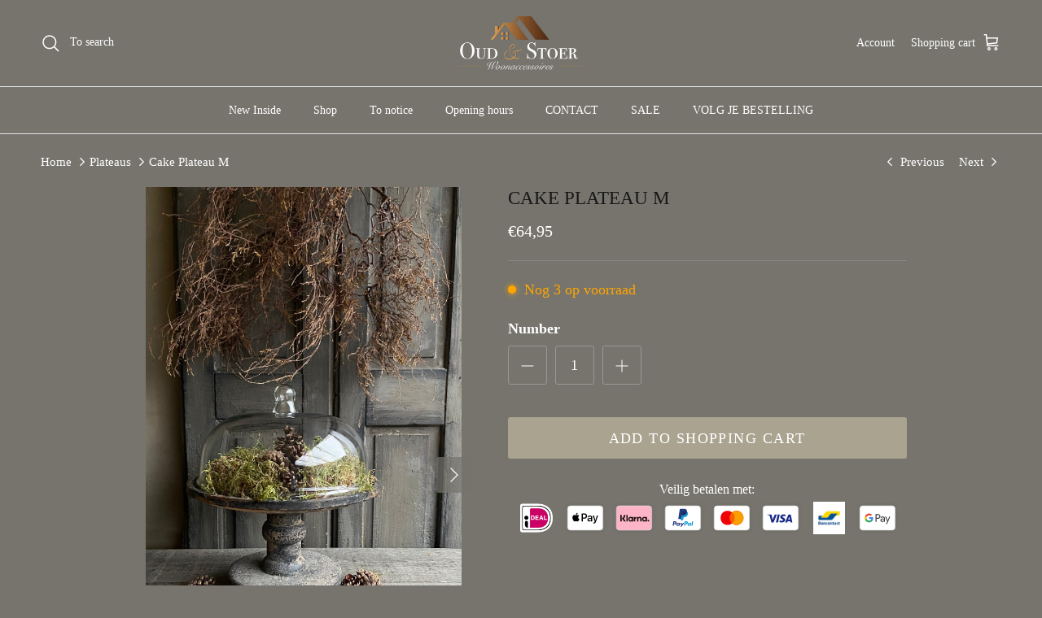

--- FILE ---
content_type: text/html; charset=utf-8
request_url: https://oudenstoerwonen.nl/en/collections/plateaus-tables/products/cake-platter-m
body_size: 52492
content:
<!doctype html>
<html class="no-js" lang="en" dir="ltr">
<head><meta charset="utf-8">
<meta name="viewport" content="width=device-width,initial-scale=1">
<title>Cake Plateau M &ndash; Oud en Stoer Woonaccessoires</title><link rel="canonical" href="https://oudenstoerwonen.nl/en/products/cake-platter-m"><link rel="icon" href="//oudenstoerwonen.nl/cdn/shop/files/98186323_107392170984526_6858307553252605952_n_4673724d-11f5-421c-8ae4-8e45bde6af85.jpg?crop=center&height=48&v=1711964291&width=48" type="image/jpg">
  <link rel="apple-touch-icon" href="//oudenstoerwonen.nl/cdn/shop/files/98186323_107392170984526_6858307553252605952_n_4673724d-11f5-421c-8ae4-8e45bde6af85.jpg?crop=center&height=180&v=1711964291&width=180"><meta name="description" content="Cake stand with beautiful wooden base The glass lid is mouth blown, Small imperfections create a vintage look The plateau has many different decoration options (see photos) A real eye-catcher in the living room Suitable for cakes up to 21CM Dimensions: Height incl. dome: 30CM Diameter: 26.5CM Currently sold out Back in"><meta property="og:site_name" content="Oud en Stoer Woonaccessoires">
<meta property="og:url" content="https://oudenstoerwonen.nl/en/products/cake-platter-m">
<meta property="og:title" content="Cake Plateau M">
<meta property="og:type" content="product">
<meta property="og:description" content="Cake stand with beautiful wooden base The glass lid is mouth blown, Small imperfections create a vintage look The plateau has many different decoration options (see photos) A real eye-catcher in the living room Suitable for cakes up to 21CM Dimensions: Height incl. dome: 30CM Diameter: 26.5CM Currently sold out Back in"><meta property="og:image" content="http://oudenstoerwonen.nl/cdn/shop/products/image_eab5e7dd-d3d3-4943-a8e5-cb78ef0a52e7.jpg?crop=center&height=1200&v=1640702922&width=1200">
  <meta property="og:image:secure_url" content="https://oudenstoerwonen.nl/cdn/shop/products/image_eab5e7dd-d3d3-4943-a8e5-cb78ef0a52e7.jpg?crop=center&height=1200&v=1640702922&width=1200">
  <meta property="og:image:width" content="2268">
  <meta property="og:image:height" content="4032"><meta property="og:price:amount" content="64,95">
  <meta property="og:price:currency" content="EUR"><meta name="twitter:card" content="summary_large_image">
<meta name="twitter:title" content="Cake Plateau M">
<meta name="twitter:description" content="Cake stand with beautiful wooden base The glass lid is mouth blown, Small imperfections create a vintage look The plateau has many different decoration options (see photos) A real eye-catcher in the living room Suitable for cakes up to 21CM Dimensions: Height incl. dome: 30CM Diameter: 26.5CM Currently sold out Back in">
<style>@font-face {
  font-family: Trirong;
  font-weight: 700;
  font-style: normal;
  font-display: fallback;
  src: url("//oudenstoerwonen.nl/cdn/fonts/trirong/trirong_n7.a33ed6536f9a7c6d7a9d0b52e1e13fd44f544eff.woff2") format("woff2"),
       url("//oudenstoerwonen.nl/cdn/fonts/trirong/trirong_n7.cdb88d0f8e5c427b393745c8cdeb8bc085cbacff.woff") format("woff");
}
:root {
  --page-container-width:          1600px;
  --reading-container-width:       720px;
  --divider-opacity:               0.14;
  --gutter-large:                  30px;
  --gutter-desktop:                20px;
  --gutter-mobile:                 16px;
  --section-padding:               50px;
  --larger-section-padding:        80px;
  --larger-section-padding-mobile: 60px;
  --largest-section-padding:       110px;
  --aos-animate-duration:          0.6s;

  --base-font-family:              Garamond, Baskerville, Caslon, serif;
  --base-font-weight:              400;
  --base-font-style:               normal;
  --heading-font-family:           Garamond, Baskerville, Caslon, serif;
  --heading-font-weight:           400;
  --heading-font-style:            normal;
  --heading-font-letter-spacing:   normal;
  --logo-font-family:              Trirong, serif;
  --logo-font-weight:              700;
  --logo-font-style:               normal;
  --nav-font-family:               Garamond, Baskerville, Caslon, serif;
  --nav-font-weight:               400;
  --nav-font-style:                normal;

  --base-text-size:18px;
  --base-line-height:              1.6;
  --input-text-size:18px;
  --smaller-text-size-1:14px;
  --smaller-text-size-2:16px;
  --smaller-text-size-3:15px;
  --smaller-text-size-4:14px;
  --larger-text-size:23px;
  --super-large-text-size:40px;
  --super-large-mobile-text-size:18px;
  --larger-mobile-text-size:18px;
  --logo-text-size:26px;--btn-letter-spacing: 0.08em;
    --btn-text-transform: uppercase;
    --button-text-size: 16px;
    --quickbuy-button-text-size: 13;
    --small-feature-link-font-size: 0.75em;
    --input-btn-padding-top:             1.2em;
    --input-btn-padding-bottom:          1.2em;--heading-text-transform:uppercase;
  --nav-text-size:                      14px;
  --mobile-menu-font-weight:            600;

  --body-bg-color:                      118 116 109;
  --bg-color:                           118 116 109;
  --body-text-color:                    255 255 255;
  --text-color:                         255 255 255;

  --header-text-col:                    #ffffff;--header-text-hover-col:             var(--main-nav-link-hover-col);--header-bg-col:                     #76746d;
  --heading-color:                     23 23 23;
  --body-heading-color:                23 23 23;
  --heading-divider-col:               #dfe3e8;

  --logo-col:                          #171717;
  --main-nav-bg:                       #76746d;
  --main-nav-link-col:                 #ffffff;
  --main-nav-link-hover-col:           #000000;
  --main-nav-link-featured-col:        #ffffff;

  --link-color:                        255 255 255;
  --body-link-color:                   255 255 255;

  --btn-bg-color:                        169 163 144;
  --btn-bg-hover-color:                  169 163 144;
  --btn-border-color:                    169 163 144;
  --btn-border-hover-color:              169 163 144;
  --btn-text-color:                      255 255 255;
  --btn-text-hover-color:                255 255 255;--btn-alt-bg-color:                    190 185 169;
  --btn-alt-text-color:                  23 23 23;
  --btn-alt-border-color:                23 23 23;
  --btn-alt-border-hover-color:          23 23 23;--btn-ter-bg-color:                    97 95 89;
  --btn-ter-text-color:                  204 204 204;
  --btn-ter-bg-hover-color:              169 163 144;
  --btn-ter-text-hover-color:            255 255 255;--btn-border-radius: 3px;--color-scheme-default:                             #76746d;
  --color-scheme-default-color:                       118 116 109;
  --color-scheme-default-text-color:                  255 255 255;
  --color-scheme-default-head-color:                  23 23 23;
  --color-scheme-default-link-color:                  255 255 255;
  --color-scheme-default-btn-text-color:              255 255 255;
  --color-scheme-default-btn-text-hover-color:        255 255 255;
  --color-scheme-default-btn-bg-color:                169 163 144;
  --color-scheme-default-btn-bg-hover-color:          169 163 144;
  --color-scheme-default-btn-border-color:            169 163 144;
  --color-scheme-default-btn-border-hover-color:      169 163 144;
  --color-scheme-default-btn-alt-text-color:          23 23 23;
  --color-scheme-default-btn-alt-bg-color:            190 185 169;
  --color-scheme-default-btn-alt-border-color:        23 23 23;
  --color-scheme-default-btn-alt-border-hover-color:  23 23 23;

  --color-scheme-1:                             #76746d;
  --color-scheme-1-color:                       118 116 109;
  --color-scheme-1-text-color:                  255 255 255;
  --color-scheme-1-head-color:                  23 23 23;
  --color-scheme-1-link-color:                  255 255 255;
  --color-scheme-1-btn-text-color:              255 255 255;
  --color-scheme-1-btn-text-hover-color:        255 255 255;
  --color-scheme-1-btn-bg-color:                35 35 35;
  --color-scheme-1-btn-bg-hover-color:          0 0 0;
  --color-scheme-1-btn-border-color:            35 35 35;
  --color-scheme-1-btn-border-hover-color:      0 0 0;
  --color-scheme-1-btn-alt-text-color:          35 35 35;
  --color-scheme-1-btn-alt-bg-color:            255 255 255;
  --color-scheme-1-btn-alt-border-color:        35 35 35;
  --color-scheme-1-btn-alt-border-hover-color:  35 35 35;

  --color-scheme-2:                             #faf2e6;
  --color-scheme-2-color:                       250 242 230;
  --color-scheme-2-text-color:                  255 255 255;
  --color-scheme-2-head-color:                  23 23 23;
  --color-scheme-2-link-color:                  255 255 255;
  --color-scheme-2-btn-text-color:              255 255 255;
  --color-scheme-2-btn-text-hover-color:        255 255 255;
  --color-scheme-2-btn-bg-color:                35 35 35;
  --color-scheme-2-btn-bg-hover-color:          0 0 0;
  --color-scheme-2-btn-border-color:            35 35 35;
  --color-scheme-2-btn-border-hover-color:      0 0 0;
  --color-scheme-2-btn-alt-text-color:          35 35 35;
  --color-scheme-2-btn-alt-bg-color:            255 255 255;
  --color-scheme-2-btn-alt-border-color:        35 35 35;
  --color-scheme-2-btn-alt-border-hover-color:  35 35 35;

  /* Shop Pay payment terms */
  --payment-terms-background-color:    #76746d;--quickbuy-bg: 118 116 109;--body-input-background-color:       rgb(var(--body-bg-color));
  --input-background-color:            rgb(var(--body-bg-color));
  --body-input-text-color:             var(--body-text-color);
  --input-text-color:                  var(--body-text-color);
  --body-input-border-color:           rgb(152, 151, 146);
  --input-border-color:                rgb(152, 151, 146);
  --input-border-color-hover:          rgb(193, 192, 189);
  --input-border-color-active:         rgb(255, 255, 255);

  --swatch-cross-svg:                  url("data:image/svg+xml,%3Csvg xmlns='http://www.w3.org/2000/svg' width='240' height='240' viewBox='0 0 24 24' fill='none' stroke='rgb(152, 151, 146)' stroke-width='0.09' preserveAspectRatio='none' %3E%3Cline x1='24' y1='0' x2='0' y2='24'%3E%3C/line%3E%3C/svg%3E");
  --swatch-cross-hover:                url("data:image/svg+xml,%3Csvg xmlns='http://www.w3.org/2000/svg' width='240' height='240' viewBox='0 0 24 24' fill='none' stroke='rgb(193, 192, 189)' stroke-width='0.09' preserveAspectRatio='none' %3E%3Cline x1='24' y1='0' x2='0' y2='24'%3E%3C/line%3E%3C/svg%3E");
  --swatch-cross-active:               url("data:image/svg+xml,%3Csvg xmlns='http://www.w3.org/2000/svg' width='240' height='240' viewBox='0 0 24 24' fill='none' stroke='rgb(255, 255, 255)' stroke-width='0.09' preserveAspectRatio='none' %3E%3Cline x1='24' y1='0' x2='0' y2='24'%3E%3C/line%3E%3C/svg%3E");

  --footer-divider-col:                #efdfc7;
  --footer-text-col:                   255 255 255;
  --footer-heading-col:                23 23 23;
  --footer-bg:                         #76746d;--product-label-overlay-justify: flex-start;--product-label-overlay-align: flex-start;--product-label-overlay-reduction-text:   #ffffff;
  --product-label-overlay-reduction-bg:     #000000;
  --product-label-overlay-stock-text:       #000000;
  --product-label-overlay-stock-bg:         #918a73;
  --product-label-overlay-new-text:         #000000;
  --product-label-overlay-new-bg:           #918a73;
  --product-label-overlay-meta-text:        #ffffff;
  --product-label-overlay-meta-bg:          #bd2585;
  --product-label-sale-text:                #171717;
  --product-label-sold-text:                #171717;
  --product-label-preorder-text:            #000000;

  --product-block-crop-align:               center;

  
  --product-block-price-align:              flex-start;
  --product-block-price-item-margin-start:  initial;
  --product-block-price-item-margin-end:    .5rem;
  

  --collection-block-image-position:   center center;

  --swatch-picker-image-size:          40px;
  --swatch-crop-align:                 center center;

  --image-overlay-text-color:          255 255 255;--image-overlay-bg:                  rgba(0, 0, 0, 0.12);
  --image-overlay-shadow-start:        rgb(0 0 0 / 0.16);
  --image-overlay-box-opacity:         0.88;--product-inventory-ok-box-color:            #f2faf0;
  --product-inventory-ok-text-color:           #108043;
  --product-inventory-ok-icon-box-fill-color:  #fff;
  --product-inventory-low-box-color:           #fcf1cd;
  --product-inventory-low-text-color:          #dd9a1a;
  --product-inventory-low-icon-box-fill-color: #fff;
  --product-inventory-low-text-color-channels: 16, 128, 67;
  --product-inventory-ok-text-color-channels:  221, 154, 26;

  --rating-star-color: 193 100 82;--overlay-align-left: start;
    --overlay-align-right: end;}html[dir=rtl] {
  --overlay-right-text-m-left: 0;
  --overlay-right-text-m-right: auto;
  --overlay-left-shadow-left-left: 15%;
  --overlay-left-shadow-left-right: -50%;
  --overlay-left-shadow-right-left: -85%;
  --overlay-left-shadow-right-right: 0;
}::selection {
    background: rgb(var(--body-heading-color));
    color: rgb(var(--body-bg-color));
  }
  ::-moz-selection {
    background: rgb(var(--body-heading-color));
    color: rgb(var(--body-bg-color));
  }.use-color-scheme--default {
  --product-label-sale-text:           #171717;
  --product-label-sold-text:           #171717;
  --product-label-preorder-text:       #000000;
  --input-background-color:            rgb(var(--body-bg-color));
  --input-text-color:                  var(--body-input-text-color);
  --input-border-color:                rgb(152, 151, 146);
  --input-border-color-hover:          rgb(193, 192, 189);
  --input-border-color-active:         rgb(255, 255, 255);
}</style>

  <link href="//oudenstoerwonen.nl/cdn/shop/t/22/assets/main.css?v=43422827842528680071739199550" rel="stylesheet" type="text/css" media="all" />
<script>
    document.documentElement.className = document.documentElement.className.replace('no-js', 'js');

    window.theme = {
      info: {
        name: 'Symmetry',
        version: '7.4.0'
      },
      device: {
        hasTouch: window.matchMedia('(any-pointer: coarse)').matches,
        hasHover: window.matchMedia('(hover: hover)').matches
      },
      mediaQueries: {
        md: '(min-width: 768px)',
        productMediaCarouselBreak: '(min-width: 1041px)'
      },
      routes: {
        base: 'https://oudenstoerwonen.nl',
        cart: '/en/cart',
        cartAdd: '/en/cart/add.js',
        cartUpdate: '/en/cart/update.js',
        predictiveSearch: '/en/search/suggest'
      },
      strings: {
        cartTermsConfirmation: "You must agree with the conditions before you continue.",
        cartItemsQuantityError: "You can only [QUANTITY] of this item to your shopping cart.",
        generalSearchViewAll: "Show all search results",
        noStock: "Solder",
        noVariant: "Not available",
        productsProductChooseA: "To elect",
        generalSearchPages: "Pages",
        generalSearchNoResultsWithoutTerms: "Sorry, we didn\u0026#39;t find any results",
        shippingCalculator: {
          singleRate: "There is one shipping rate for this destination:",
          multipleRates: "There are several shipping rates for this destination:",
          noRates: "We do not send to this destination."
        }
      },
      settings: {
        moneyWithCurrencyFormat: "€{{amount_with_comma_separator}} EUR",
        cartType: "drawer",
        afterAddToCart: "drawer",
        quickbuyStyle: "off",
        externalLinksNewTab: true,
        internalLinksSmoothScroll: true
      }
    }

    theme.inlineNavigationCheck = function() {
      var pageHeader = document.querySelector('.pageheader'),
          inlineNavContainer = pageHeader.querySelector('.logo-area__left__inner'),
          inlineNav = inlineNavContainer.querySelector('.navigation--left');
      if (inlineNav && getComputedStyle(inlineNav).display != 'none') {
        var inlineMenuCentered = document.querySelector('.pageheader--layout-inline-menu-center'),
            logoContainer = document.querySelector('.logo-area__middle__inner');
        if(inlineMenuCentered) {
          var rightWidth = document.querySelector('.logo-area__right__inner').clientWidth,
              middleWidth = logoContainer.clientWidth,
              logoArea = document.querySelector('.logo-area'),
              computedLogoAreaStyle = getComputedStyle(logoArea),
              logoAreaInnerWidth = logoArea.clientWidth - Math.ceil(parseFloat(computedLogoAreaStyle.paddingLeft)) - Math.ceil(parseFloat(computedLogoAreaStyle.paddingRight)),
              availableNavWidth = logoAreaInnerWidth - Math.max(rightWidth, middleWidth) * 2 - 40;
          inlineNavContainer.style.maxWidth = availableNavWidth + 'px';
        }

        var firstInlineNavLink = inlineNav.querySelector('.navigation__item:first-child'),
            lastInlineNavLink = inlineNav.querySelector('.navigation__item:last-child');
        if (lastInlineNavLink) {
          var inlineNavWidth = null;
          if(document.querySelector('html[dir=rtl]')) {
            inlineNavWidth = firstInlineNavLink.offsetLeft - lastInlineNavLink.offsetLeft + firstInlineNavLink.offsetWidth;
          } else {
            inlineNavWidth = lastInlineNavLink.offsetLeft - firstInlineNavLink.offsetLeft + lastInlineNavLink.offsetWidth;
          }
          if (inlineNavContainer.offsetWidth >= inlineNavWidth) {
            pageHeader.classList.add('pageheader--layout-inline-permitted');
            var tallLogo = logoContainer.clientHeight > lastInlineNavLink.clientHeight + 20;
            if (tallLogo) {
              inlineNav.classList.add('navigation--tight-underline');
            } else {
              inlineNav.classList.remove('navigation--tight-underline');
            }
          } else {
            pageHeader.classList.remove('pageheader--layout-inline-permitted');
          }
        }
      }
    };

    theme.setInitialHeaderHeightProperty = () => {
      const section = document.querySelector('.section-header');
      if (section) {
        document.documentElement.style.setProperty('--theme-header-height', Math.ceil(section.clientHeight) + 'px');
      }
    };
  </script>

  <script src="//oudenstoerwonen.nl/cdn/shop/t/22/assets/main.js?v=74462154655922143831739199550" defer></script>
    <script src="//oudenstoerwonen.nl/cdn/shop/t/22/assets/animate-on-scroll.js?v=15249566486942820451739199550" defer></script>
    <link href="//oudenstoerwonen.nl/cdn/shop/t/22/assets/animate-on-scroll.css?v=116824741000487223811739199550" rel="stylesheet" type="text/css" media="all" />
  

  <script>window.performance && window.performance.mark && window.performance.mark('shopify.content_for_header.start');</script><meta name="google-site-verification" content="Ir2ENLXsmv1txy8eIQtnK6sWHs2qdim_cqE6kfb09vM">
<meta id="shopify-digital-wallet" name="shopify-digital-wallet" content="/26175864881/digital_wallets/dialog">
<meta name="shopify-checkout-api-token" content="0776fe752b312e76fb843ac7c09669e0">
<meta id="in-context-paypal-metadata" data-shop-id="26175864881" data-venmo-supported="false" data-environment="production" data-locale="en_US" data-paypal-v4="true" data-currency="EUR">
<link rel="alternate" hreflang="x-default" href="https://oudenstoerwonen.nl/products/taart-plateau-m">
<link rel="alternate" hreflang="nl" href="https://oudenstoerwonen.nl/products/taart-plateau-m">
<link rel="alternate" hreflang="de" href="https://oudenstoerwonen.nl/de/products/kuchen-plateau-m">
<link rel="alternate" hreflang="fr" href="https://oudenstoerwonen.nl/fr/products/taart-plateau-m">
<link rel="alternate" hreflang="es" href="https://oudenstoerwonen.nl/es/products/taart-plateau-m">
<link rel="alternate" hreflang="en" href="https://oudenstoerwonen.nl/en/products/cake-platter-m">
<link rel="alternate" hreflang="it" href="https://oudenstoerwonen.nl/it/products/piatto-torta-m">
<link rel="alternate" type="application/json+oembed" href="https://oudenstoerwonen.nl/en/products/cake-platter-m.oembed">
<script async="async" src="/checkouts/internal/preloads.js?locale=en-NL"></script>
<script id="apple-pay-shop-capabilities" type="application/json">{"shopId":26175864881,"countryCode":"NL","currencyCode":"EUR","merchantCapabilities":["supports3DS"],"merchantId":"gid:\/\/shopify\/Shop\/26175864881","merchantName":"Oud en Stoer Woonaccessoires","requiredBillingContactFields":["postalAddress","email"],"requiredShippingContactFields":["postalAddress","email"],"shippingType":"shipping","supportedNetworks":["visa","maestro","masterCard"],"total":{"type":"pending","label":"Oud en Stoer Woonaccessoires","amount":"1.00"},"shopifyPaymentsEnabled":true,"supportsSubscriptions":true}</script>
<script id="shopify-features" type="application/json">{"accessToken":"0776fe752b312e76fb843ac7c09669e0","betas":["rich-media-storefront-analytics"],"domain":"oudenstoerwonen.nl","predictiveSearch":true,"shopId":26175864881,"locale":"en"}</script>
<script>var Shopify = Shopify || {};
Shopify.shop = "oud-en-stoer-woonaccessoires.myshopify.com";
Shopify.locale = "en";
Shopify.currency = {"active":"EUR","rate":"1.0"};
Shopify.country = "NL";
Shopify.theme = {"name":"Shop Oud \u0026. Stoer","id":177754276174,"schema_name":"Symmetry","schema_version":"7.4.0","theme_store_id":568,"role":"main"};
Shopify.theme.handle = "null";
Shopify.theme.style = {"id":null,"handle":null};
Shopify.cdnHost = "oudenstoerwonen.nl/cdn";
Shopify.routes = Shopify.routes || {};
Shopify.routes.root = "/en/";</script>
<script type="module">!function(o){(o.Shopify=o.Shopify||{}).modules=!0}(window);</script>
<script>!function(o){function n(){var o=[];function n(){o.push(Array.prototype.slice.apply(arguments))}return n.q=o,n}var t=o.Shopify=o.Shopify||{};t.loadFeatures=n(),t.autoloadFeatures=n()}(window);</script>
<script id="shop-js-analytics" type="application/json">{"pageType":"product"}</script>
<script defer="defer" async type="module" src="//oudenstoerwonen.nl/cdn/shopifycloud/shop-js/modules/v2/client.init-shop-cart-sync_C5BV16lS.en.esm.js"></script>
<script defer="defer" async type="module" src="//oudenstoerwonen.nl/cdn/shopifycloud/shop-js/modules/v2/chunk.common_CygWptCX.esm.js"></script>
<script type="module">
  await import("//oudenstoerwonen.nl/cdn/shopifycloud/shop-js/modules/v2/client.init-shop-cart-sync_C5BV16lS.en.esm.js");
await import("//oudenstoerwonen.nl/cdn/shopifycloud/shop-js/modules/v2/chunk.common_CygWptCX.esm.js");

  window.Shopify.SignInWithShop?.initShopCartSync?.({"fedCMEnabled":true,"windoidEnabled":true});

</script>
<script>(function() {
  var isLoaded = false;
  function asyncLoad() {
    if (isLoaded) return;
    isLoaded = true;
    var urls = ["https:\/\/cdn.nfcube.com\/instafeed-8501c3d6b7b858168c50a19d885730a0.js?shop=oud-en-stoer-woonaccessoires.myshopify.com","https:\/\/trust.conversionbear.com\/script?app=trust_badge\u0026shop=oud-en-stoer-woonaccessoires.myshopify.com","https:\/\/static.klaviyo.com\/onsite\/js\/SDa4GF\/klaviyo.js?company_id=SDa4GF\u0026shop=oud-en-stoer-woonaccessoires.myshopify.com","https:\/\/ecommplugins-scripts.trustpilot.com\/v2.1\/js\/header.min.js?settings=eyJrZXkiOiJadU4yRG1pZmJ3bGRGWDN2IiwicyI6Im5vbmUifQ==\u0026shop=oud-en-stoer-woonaccessoires.myshopify.com","https:\/\/ecommplugins-scripts.trustpilot.com\/v2.1\/js\/success.min.js?settings=eyJrZXkiOiJadU4yRG1pZmJ3bGRGWDN2IiwicyI6Im5vbmUiLCJ0IjpbIm9yZGVycy9mdWxmaWxsZWQiXSwidiI6IiIsImEiOiIifQ==\u0026shop=oud-en-stoer-woonaccessoires.myshopify.com","https:\/\/ecommplugins-trustboxsettings.trustpilot.com\/oud-en-stoer-woonaccessoires.myshopify.com.js?settings=1747849502566\u0026shop=oud-en-stoer-woonaccessoires.myshopify.com","https:\/\/widget.trustpilot.com\/bootstrap\/v5\/tp.widget.sync.bootstrap.min.js?shop=oud-en-stoer-woonaccessoires.myshopify.com"];
    for (var i = 0; i < urls.length; i++) {
      var s = document.createElement('script');
      s.type = 'text/javascript';
      s.async = true;
      s.src = urls[i];
      var x = document.getElementsByTagName('script')[0];
      x.parentNode.insertBefore(s, x);
    }
  };
  if(window.attachEvent) {
    window.attachEvent('onload', asyncLoad);
  } else {
    window.addEventListener('load', asyncLoad, false);
  }
})();</script>
<script id="__st">var __st={"a":26175864881,"offset":3600,"reqid":"3b4475bb-cbce-4fe8-82ea-5758ae303961-1768612847","pageurl":"oudenstoerwonen.nl\/en\/collections\/plateaus-tables\/products\/cake-platter-m","u":"ad8aeece38db","p":"product","rtyp":"product","rid":7534299381989};</script>
<script>window.ShopifyPaypalV4VisibilityTracking = true;</script>
<script id="captcha-bootstrap">!function(){'use strict';const t='contact',e='account',n='new_comment',o=[[t,t],['blogs',n],['comments',n],[t,'customer']],c=[[e,'customer_login'],[e,'guest_login'],[e,'recover_customer_password'],[e,'create_customer']],r=t=>t.map((([t,e])=>`form[action*='/${t}']:not([data-nocaptcha='true']) input[name='form_type'][value='${e}']`)).join(','),a=t=>()=>t?[...document.querySelectorAll(t)].map((t=>t.form)):[];function s(){const t=[...o],e=r(t);return a(e)}const i='password',u='form_key',d=['recaptcha-v3-token','g-recaptcha-response','h-captcha-response',i],f=()=>{try{return window.sessionStorage}catch{return}},m='__shopify_v',_=t=>t.elements[u];function p(t,e,n=!1){try{const o=window.sessionStorage,c=JSON.parse(o.getItem(e)),{data:r}=function(t){const{data:e,action:n}=t;return t[m]||n?{data:e,action:n}:{data:t,action:n}}(c);for(const[e,n]of Object.entries(r))t.elements[e]&&(t.elements[e].value=n);n&&o.removeItem(e)}catch(o){console.error('form repopulation failed',{error:o})}}const l='form_type',E='cptcha';function T(t){t.dataset[E]=!0}const w=window,h=w.document,L='Shopify',v='ce_forms',y='captcha';let A=!1;((t,e)=>{const n=(g='f06e6c50-85a8-45c8-87d0-21a2b65856fe',I='https://cdn.shopify.com/shopifycloud/storefront-forms-hcaptcha/ce_storefront_forms_captcha_hcaptcha.v1.5.2.iife.js',D={infoText:'Protected by hCaptcha',privacyText:'Privacy',termsText:'Terms'},(t,e,n)=>{const o=w[L][v],c=o.bindForm;if(c)return c(t,g,e,D).then(n);var r;o.q.push([[t,g,e,D],n]),r=I,A||(h.body.append(Object.assign(h.createElement('script'),{id:'captcha-provider',async:!0,src:r})),A=!0)});var g,I,D;w[L]=w[L]||{},w[L][v]=w[L][v]||{},w[L][v].q=[],w[L][y]=w[L][y]||{},w[L][y].protect=function(t,e){n(t,void 0,e),T(t)},Object.freeze(w[L][y]),function(t,e,n,w,h,L){const[v,y,A,g]=function(t,e,n){const i=e?o:[],u=t?c:[],d=[...i,...u],f=r(d),m=r(i),_=r(d.filter((([t,e])=>n.includes(e))));return[a(f),a(m),a(_),s()]}(w,h,L),I=t=>{const e=t.target;return e instanceof HTMLFormElement?e:e&&e.form},D=t=>v().includes(t);t.addEventListener('submit',(t=>{const e=I(t);if(!e)return;const n=D(e)&&!e.dataset.hcaptchaBound&&!e.dataset.recaptchaBound,o=_(e),c=g().includes(e)&&(!o||!o.value);(n||c)&&t.preventDefault(),c&&!n&&(function(t){try{if(!f())return;!function(t){const e=f();if(!e)return;const n=_(t);if(!n)return;const o=n.value;o&&e.removeItem(o)}(t);const e=Array.from(Array(32),(()=>Math.random().toString(36)[2])).join('');!function(t,e){_(t)||t.append(Object.assign(document.createElement('input'),{type:'hidden',name:u})),t.elements[u].value=e}(t,e),function(t,e){const n=f();if(!n)return;const o=[...t.querySelectorAll(`input[type='${i}']`)].map((({name:t})=>t)),c=[...d,...o],r={};for(const[a,s]of new FormData(t).entries())c.includes(a)||(r[a]=s);n.setItem(e,JSON.stringify({[m]:1,action:t.action,data:r}))}(t,e)}catch(e){console.error('failed to persist form',e)}}(e),e.submit())}));const S=(t,e)=>{t&&!t.dataset[E]&&(n(t,e.some((e=>e===t))),T(t))};for(const o of['focusin','change'])t.addEventListener(o,(t=>{const e=I(t);D(e)&&S(e,y())}));const B=e.get('form_key'),M=e.get(l),P=B&&M;t.addEventListener('DOMContentLoaded',(()=>{const t=y();if(P)for(const e of t)e.elements[l].value===M&&p(e,B);[...new Set([...A(),...v().filter((t=>'true'===t.dataset.shopifyCaptcha))])].forEach((e=>S(e,t)))}))}(h,new URLSearchParams(w.location.search),n,t,e,['guest_login'])})(!0,!0)}();</script>
<script integrity="sha256-4kQ18oKyAcykRKYeNunJcIwy7WH5gtpwJnB7kiuLZ1E=" data-source-attribution="shopify.loadfeatures" defer="defer" src="//oudenstoerwonen.nl/cdn/shopifycloud/storefront/assets/storefront/load_feature-a0a9edcb.js" crossorigin="anonymous"></script>
<script data-source-attribution="shopify.dynamic_checkout.dynamic.init">var Shopify=Shopify||{};Shopify.PaymentButton=Shopify.PaymentButton||{isStorefrontPortableWallets:!0,init:function(){window.Shopify.PaymentButton.init=function(){};var t=document.createElement("script");t.src="https://oudenstoerwonen.nl/cdn/shopifycloud/portable-wallets/latest/portable-wallets.en.js",t.type="module",document.head.appendChild(t)}};
</script>
<script data-source-attribution="shopify.dynamic_checkout.buyer_consent">
  function portableWalletsHideBuyerConsent(e){var t=document.getElementById("shopify-buyer-consent"),n=document.getElementById("shopify-subscription-policy-button");t&&n&&(t.classList.add("hidden"),t.setAttribute("aria-hidden","true"),n.removeEventListener("click",e))}function portableWalletsShowBuyerConsent(e){var t=document.getElementById("shopify-buyer-consent"),n=document.getElementById("shopify-subscription-policy-button");t&&n&&(t.classList.remove("hidden"),t.removeAttribute("aria-hidden"),n.addEventListener("click",e))}window.Shopify?.PaymentButton&&(window.Shopify.PaymentButton.hideBuyerConsent=portableWalletsHideBuyerConsent,window.Shopify.PaymentButton.showBuyerConsent=portableWalletsShowBuyerConsent);
</script>
<script data-source-attribution="shopify.dynamic_checkout.cart.bootstrap">document.addEventListener("DOMContentLoaded",(function(){function t(){return document.querySelector("shopify-accelerated-checkout-cart, shopify-accelerated-checkout")}if(t())Shopify.PaymentButton.init();else{new MutationObserver((function(e,n){t()&&(Shopify.PaymentButton.init(),n.disconnect())})).observe(document.body,{childList:!0,subtree:!0})}}));
</script>
<script id='scb4127' type='text/javascript' async='' src='https://oudenstoerwonen.nl/cdn/shopifycloud/privacy-banner/storefront-banner.js'></script><link id="shopify-accelerated-checkout-styles" rel="stylesheet" media="screen" href="https://oudenstoerwonen.nl/cdn/shopifycloud/portable-wallets/latest/accelerated-checkout-backwards-compat.css" crossorigin="anonymous">
<style id="shopify-accelerated-checkout-cart">
        #shopify-buyer-consent {
  margin-top: 1em;
  display: inline-block;
  width: 100%;
}

#shopify-buyer-consent.hidden {
  display: none;
}

#shopify-subscription-policy-button {
  background: none;
  border: none;
  padding: 0;
  text-decoration: underline;
  font-size: inherit;
  cursor: pointer;
}

#shopify-subscription-policy-button::before {
  box-shadow: none;
}

      </style>
<script id="sections-script" data-sections="related-products" defer="defer" src="//oudenstoerwonen.nl/cdn/shop/t/22/compiled_assets/scripts.js?v=6890"></script>
<script>window.performance && window.performance.mark && window.performance.mark('shopify.content_for_header.end');</script>
<!-- CC Custom Head Start --><!-- CC Custom Head End --><!-- BEGIN app block: shopify://apps/transcy/blocks/switcher_embed_block/bce4f1c0-c18c-43b0-b0b2-a1aefaa44573 --><!-- BEGIN app snippet: fa_translate_core --><script>
    (function () {
        console.log("transcy ignore convert TC value",typeof transcy_ignoreConvertPrice != "undefined");
        
        function addMoneyTag(mutations, observer) {
            let currencyCookie = getCookieCore("transcy_currency");
            
            let shopifyCurrencyRegex = buildXPathQuery(
                window.ShopifyTC.shopifyCurrency.price_currency
            );
            let currencyRegex = buildCurrencyRegex(window.ShopifyTC.shopifyCurrency.price_currency)
            let tempTranscy = document.evaluate(shopifyCurrencyRegex, document, null, XPathResult.ORDERED_NODE_SNAPSHOT_TYPE, null);
            for (let iTranscy = 0; iTranscy < tempTranscy.snapshotLength; iTranscy++) {
                let elTranscy = tempTranscy.snapshotItem(iTranscy);
                if (elTranscy.innerHTML &&
                !elTranscy.classList.contains('transcy-money') && (typeof transcy_ignoreConvertPrice == "undefined" ||
                !transcy_ignoreConvertPrice?.some(className => elTranscy.classList?.contains(className))) && elTranscy?.childNodes?.length == 1) {
                    if (!window.ShopifyTC?.shopifyCurrency?.price_currency || currencyCookie == window.ShopifyTC?.currency?.active || !currencyCookie) {
                        addClassIfNotExists(elTranscy, 'notranslate');
                        continue;
                    }

                    elTranscy.classList.add('transcy-money');
                    let innerHTML = replaceMatches(elTranscy?.textContent, currencyRegex);
                    elTranscy.innerHTML = innerHTML;
                    if (!innerHTML.includes("tc-money")) {
                        addClassIfNotExists(elTranscy, 'notranslate');
                    }
                } 
                if (elTranscy.classList.contains('transcy-money') && !elTranscy?.innerHTML?.includes("tc-money")) {
                    addClassIfNotExists(elTranscy, 'notranslate');
                }
            }
        }
    
        function logChangesTranscy(mutations, observer) {
            const xpathQuery = `
                //*[text()[contains(.,"•tc")]] |
                //*[text()[contains(.,"tc")]] |
                //*[text()[contains(.,"transcy")]] |
                //textarea[@placeholder[contains(.,"transcy")]] |
                //textarea[@placeholder[contains(.,"tc")]] |
                //select[@placeholder[contains(.,"transcy")]] |
                //select[@placeholder[contains(.,"tc")]] |
                //input[@placeholder[contains(.,"tc")]] |
                //input[@value[contains(.,"tc")]] |
                //input[@value[contains(.,"transcy")]] |
                //*[text()[contains(.,"TC")]] |
                //textarea[@placeholder[contains(.,"TC")]] |
                //select[@placeholder[contains(.,"TC")]] |
                //input[@placeholder[contains(.,"TC")]] |
                //input[@value[contains(.,"TC")]]
            `;
            let tempTranscy = document.evaluate(xpathQuery, document, null, XPathResult.ORDERED_NODE_SNAPSHOT_TYPE, null);
            for (let iTranscy = 0; iTranscy < tempTranscy.snapshotLength; iTranscy++) {
                let elTranscy = tempTranscy.snapshotItem(iTranscy);
                let innerHtmlTranscy = elTranscy?.innerHTML ? elTranscy.innerHTML : "";
                if (innerHtmlTranscy && !["SCRIPT", "LINK", "STYLE"].includes(elTranscy.nodeName)) {
                    const textToReplace = [
                        '&lt;•tc&gt;', '&lt;/•tc&gt;', '&lt;tc&gt;', '&lt;/tc&gt;',
                        '&lt;transcy&gt;', '&lt;/transcy&gt;', '&amp;lt;tc&amp;gt;',
                        '&amp;lt;/tc&amp;gt;', '&lt;TRANSCY&gt;', '&lt;/TRANSCY&gt;',
                        '&lt;TC&gt;', '&lt;/TC&gt;'
                    ];
                    let containsTag = textToReplace.some(tag => innerHtmlTranscy.includes(tag));
                    if (containsTag) {
                        textToReplace.forEach(tag => {
                            innerHtmlTranscy = innerHtmlTranscy.replaceAll(tag, '');
                        });
                        elTranscy.innerHTML = innerHtmlTranscy;
                        elTranscy.setAttribute('translate', 'no');
                    }
    
                    const tagsToReplace = ['<•tc>', '</•tc>', '<tc>', '</tc>', '<transcy>', '</transcy>', '<TC>', '</TC>', '<TRANSCY>', '</TRANSCY>'];
                    if (tagsToReplace.some(tag => innerHtmlTranscy.includes(tag))) {
                        innerHtmlTranscy = innerHtmlTranscy.replace(/<(|\/)transcy>|<(|\/)tc>|<(|\/)•tc>/gi, "");
                        elTranscy.innerHTML = innerHtmlTranscy;
                        elTranscy.setAttribute('translate', 'no');
                    }
                }
                if (["INPUT"].includes(elTranscy.nodeName)) {
                    let valueInputTranscy = elTranscy.value.replaceAll("&lt;tc&gt;", "").replaceAll("&lt;/tc&gt;", "").replace(/<(|\/)transcy>|<(|\/)tc>/gi, "");
                    elTranscy.value = valueInputTranscy
                }
    
                if (["INPUT", "SELECT", "TEXTAREA"].includes(elTranscy.nodeName)) {
                    elTranscy.placeholder = elTranscy.placeholder.replaceAll("&lt;tc&gt;", "").replaceAll("&lt;/tc&gt;", "").replace(/<(|\/)transcy>|<(|\/)tc>/gi, "");
                }
            }
            addMoneyTag(mutations, observer)
        }
        const observerOptionsTranscy = {
            subtree: true,
            childList: true
        };
        const observerTranscy = new MutationObserver(logChangesTranscy);
        observerTranscy.observe(document.documentElement, observerOptionsTranscy);
    })();

    const addClassIfNotExists = (element, className) => {
        if (!element.classList.contains(className)) {
            element.classList.add(className);
        }
    };
    
    const replaceMatches = (content, currencyRegex) => {
        let arrCurrencies = content.match(currencyRegex);
    
        if (arrCurrencies?.length && content === arrCurrencies[0]) {
            return content;
        }
        return (
            arrCurrencies?.reduce((string, oldVal, index) => {
                const hasSpaceBefore = string.match(new RegExp(`\\s${oldVal}`));
                const hasSpaceAfter = string.match(new RegExp(`${oldVal}\\s`));
                let eleCurrencyConvert = `<tc-money translate="no">${arrCurrencies[index]}</tc-money>`;
                if (hasSpaceBefore) eleCurrencyConvert = ` ${eleCurrencyConvert}`;
                if (hasSpaceAfter) eleCurrencyConvert = `${eleCurrencyConvert} `;
                if (string.includes("tc-money")) {
                    return string;
                }
                return string?.replaceAll(oldVal, eleCurrencyConvert);
            }, content) || content
        );
        return result;
    };
    
    const unwrapCurrencySpan = (text) => {
        return text.replace(/<span[^>]*>(.*?)<\/span>/gi, "$1");
    };

    const getSymbolsAndCodes = (text)=>{
        let numberPattern = "\\d+(?:[.,]\\d+)*(?:[.,]\\d+)?(?:\\s?\\d+)?"; // Chỉ tối đa 1 khoảng trắng
        let textWithoutCurrencySpan = unwrapCurrencySpan(text);
        let symbolsAndCodes = textWithoutCurrencySpan
            .trim()
            .replace(new RegExp(numberPattern, "g"), "")
            .split(/\s+/) // Loại bỏ khoảng trắng dư thừa
            .filter((el) => el);

        if (!Array.isArray(symbolsAndCodes) || symbolsAndCodes.length === 0) {
            throw new Error("symbolsAndCodes must be a non-empty array.");
        }

        return symbolsAndCodes;
    }
    
    const buildCurrencyRegex = (text) => {
       let symbolsAndCodes = getSymbolsAndCodes(text)
       let patterns = createCurrencyRegex(symbolsAndCodes)

       return new RegExp(`(${patterns.join("|")})`, "g");
    };

    const createCurrencyRegex = (symbolsAndCodes)=>{
        const escape = (str) => str.replace(/[-/\\^$*+?.()|[\]{}]/g, "\\$&");
        const [s1, s2] = [escape(symbolsAndCodes[0]), escape(symbolsAndCodes[1] || "")];
        const space = "\\s?";
        const numberPattern = "\\d+(?:[.,]\\d+)*(?:[.,]\\d+)?(?:\\s?\\d+)?"; 
        const patterns = [];
        if (s1 && s2) {
            patterns.push(
                `${s1}${space}${numberPattern}${space}${s2}`,
                `${s2}${space}${numberPattern}${space}${s1}`,
                `${s2}${space}${s1}${space}${numberPattern}`,
                `${s1}${space}${s2}${space}${numberPattern}`
            );
        }
        if (s1) {
            patterns.push(`${s1}${space}${numberPattern}`);
            patterns.push(`${numberPattern}${space}${s1}`);
        }

        if (s2) {
            patterns.push(`${s2}${space}${numberPattern}`);
            patterns.push(`${numberPattern}${space}${s2}`);
        }
        return patterns;
    }
    
    const getCookieCore = function (name) {
        var nameEQ = name + "=";
        var ca = document.cookie.split(';');
        for (var i = 0; i < ca.length; i++) {
            var c = ca[i];
            while (c.charAt(0) == ' ') c = c.substring(1, c.length);
            if (c.indexOf(nameEQ) == 0) return c.substring(nameEQ.length, c.length);
        }
        return null;
    };
    
    const buildXPathQuery = (text) => {
        let numberPattern = "\\d+(?:[.,]\\d+)*"; // Bỏ `matches()`
        let symbolAndCodes = text.replace(/<span[^>]*>(.*?)<\/span>/gi, "$1")
            .trim()
            .replace(new RegExp(numberPattern, "g"), "")
            .split(" ")
            ?.filter((el) => el);
    
        if (!symbolAndCodes || !Array.isArray(symbolAndCodes) || symbolAndCodes.length === 0) {
            throw new Error("symbolAndCodes must be a non-empty array.");
        }
    
        // Escape ký tự đặc biệt trong XPath
        const escapeXPath = (str) => str.replace(/(["'])/g, "\\$1");
    
        // Danh sách thẻ HTML cần tìm
        const allowedTags = ["div", "span", "p", "strong", "b", "h1", "h2", "h3", "h4", "h5", "h6", "td", "li", "font", "dd", 'a', 'font', 's'];
    
        // Tạo điều kiện contains() cho từng symbol hoặc code
        const conditions = symbolAndCodes
            .map((symbol) =>
                `(contains(text(), "${escapeXPath(symbol)}") and (contains(text(), "0") or contains(text(), "1") or contains(text(), "2") or contains(text(), "3") or contains(text(), "4") or contains(text(), "5") or contains(text(), "6") or contains(text(), "7") or contains(text(), "8") or contains(text(), "9")) )`
            )
            .join(" or ");
    
        // Tạo XPath Query (Chỉ tìm trong các thẻ HTML, không tìm trong input)
        const xpathQuery = allowedTags
            .map((tag) => `//${tag}[${conditions}]`)
            .join(" | ");
    
        return xpathQuery;
    };
    
    window.ShopifyTC = {};
    ShopifyTC.shop = "oudenstoerwonen.nl";
    ShopifyTC.locale = "en";
    ShopifyTC.currency = {"active":"EUR", "rate":""};
    ShopifyTC.country = "NL";
    ShopifyTC.designMode = false;
    ShopifyTC.theme = {};
    ShopifyTC.cdnHost = "";
    ShopifyTC.routes = {};
    ShopifyTC.routes.root = "/en";
    ShopifyTC.store_id = 26175864881;
    ShopifyTC.page_type = "product";
    ShopifyTC.resource_id = "";
    ShopifyTC.resource_description = "";
    ShopifyTC.market_id = 1137410277;
    switch (ShopifyTC.page_type) {
        case "product":
            ShopifyTC.resource_id = 7534299381989;
            ShopifyTC.resource_description = "\u003cmeta charset=\"UTF-8\"\u003e  \u003cp data-mce-fragment=\"1\"\u003eCake stand with beautiful wooden base\u003c\/p\u003e  \u003cul data-mce-fragment=\"1\"\u003e  \u003cli data-mce-fragment=\"1\"\u003eThe glass lid is mouth blown, Small imperfections create a vintage look\u003c\/li\u003e  \u003cli data-mce-fragment=\"1\"\u003eThe plateau has many different decoration options (see photos)\u003c\/li\u003e  \u003cli data-mce-fragment=\"1\"\u003eA real eye-catcher in the living room \u003c\/li\u003e  \u003cli data-mce-fragment=\"1\"\u003eSuitable for cakes up to 21CM \u003cbr data-mce-fragment=\"1\"\u003e\u003cbr data-mce-fragment=\"1\"\u003eDimensions:\u003c\/li\u003e  \u003cli data-mce-fragment=\"1\"\u003eHeight incl. dome: 30CM\u003c\/li\u003e  \u003cli data-mce-fragment=\"1\"\u003eDiameter: 26.5CM\u003cbr\u003e\u003cbr\u003e\u003cmeta charset=\"utf-8\"\u003e  \u003cul data-mce-fragment=\"1\"\u003e  \u003cli data-mce-fragment=\"1\"\u003e  \u003cstrong data-mce-fragment=\"1\"\u003eCurrently sold out\u003c\/strong\u003e\u003cbr data-mce-fragment=\"1\"\u003e  \u003c\/li\u003e  \u003cli data-mce-fragment=\"1\"\u003eBack in stock soon\u003cstrong data-mce-fragment=\"1\"\u003e\u003c\/strong\u003e  \u003c\/li\u003e  \u003cli data-mce-fragment=\"1\"\u003eWould you like to make a reservation? (send a message or email)\u003c\/li\u003e  \u003c\/ul\u003e  \u003cbr\u003e  \u003c\/li\u003e  \u003c\/ul\u003e  \u003cp data-mce-fragment=\"1\"\u003e  \u003c\/p\u003e  \u003cp data-mce-fragment=\"1\"\u003e  \u003c\/p\u003e  \u003cp data-mce-fragment=\"1\"\u003e  \u003c\/p\u003e"
            break;
        case "article":
            ShopifyTC.resource_id = null;
            ShopifyTC.resource_description = null
            break;
        case "blog":
            ShopifyTC.resource_id = null;
            break;
        case "collection":
            ShopifyTC.resource_id = 163929620529;
            ShopifyTC.resource_description = ""
            break;
        case "policy":
            ShopifyTC.resource_id = null;
            ShopifyTC.resource_description = null
            break;
        case "page":
            ShopifyTC.resource_id = null;
            ShopifyTC.resource_description = null
            break;
        default:
            break;
    }

    window.ShopifyTC.shopifyCurrency={
        "price": `0,01`,
        "price_currency": `€0,01 EUR`,
        "currency": `EUR`
    }


    if(typeof(transcy_appEmbed) == 'undefined'){
        transcy_switcherVersion = "1763655305";
        transcy_productMediaVersion = "";
        transcy_collectionMediaVersion = "";
        transcy_otherMediaVersion = "";
        transcy_productId = "7534299381989";
        transcy_shopName = "Oud en Stoer Woonaccessoires";
        transcy_currenciesPaymentPublish = [];
        transcy_curencyDefault = "EUR";transcy_currenciesPaymentPublish.push("EUR");transcy_currenciesPaymentPublish.push("GBP");transcy_currenciesPaymentPublish.push("NOK");
        transcy_shopifyLocales = [{"shop_locale":{"locale":"nl","enabled":true,"primary":true,"published":true}},{"shop_locale":{"locale":"de","enabled":true,"primary":false,"published":true}},{"shop_locale":{"locale":"fr","enabled":true,"primary":false,"published":true}},{"shop_locale":{"locale":"es","enabled":true,"primary":false,"published":true}},{"shop_locale":{"locale":"en","enabled":true,"primary":false,"published":true}},{"shop_locale":{"locale":"it","enabled":true,"primary":false,"published":true}}];
        transcy_moneyFormat = "€{{amount_with_comma_separator}}";

        function domLoadedTranscy () {
            let cdnScriptTC = typeof(transcy_cdn) != 'undefined' ? (transcy_cdn+'/transcy.js') : "https://cdn.shopify.com/extensions/019bbfa6-be8b-7e64-b8d4-927a6591272a/transcy-294/assets/transcy.js";
            let cdnLinkTC = typeof(transcy_cdn) != 'undefined' ? (transcy_cdn+'/transcy.css') :  "https://cdn.shopify.com/extensions/019bbfa6-be8b-7e64-b8d4-927a6591272a/transcy-294/assets/transcy.css";
            let scriptTC = document.createElement('script');
            scriptTC.type = 'text/javascript';
            scriptTC.defer = true;
            scriptTC.src = cdnScriptTC;
            scriptTC.id = "transcy-script";
            document.head.appendChild(scriptTC);

            let linkTC = document.createElement('link');
            linkTC.rel = 'stylesheet'; 
            linkTC.type = 'text/css';
            linkTC.href = cdnLinkTC;
            linkTC.id = "transcy-style";
            document.head.appendChild(linkTC); 
        }


        if (document.readyState === 'interactive' || document.readyState === 'complete') {
            domLoadedTranscy();
        } else {
            document.addEventListener("DOMContentLoaded", function () {
                domLoadedTranscy();
            });
        }
    }
</script>
<!-- END app snippet -->


<!-- END app block --><link href="https://monorail-edge.shopifysvc.com" rel="dns-prefetch">
<script>(function(){if ("sendBeacon" in navigator && "performance" in window) {try {var session_token_from_headers = performance.getEntriesByType('navigation')[0].serverTiming.find(x => x.name == '_s').description;} catch {var session_token_from_headers = undefined;}var session_cookie_matches = document.cookie.match(/_shopify_s=([^;]*)/);var session_token_from_cookie = session_cookie_matches && session_cookie_matches.length === 2 ? session_cookie_matches[1] : "";var session_token = session_token_from_headers || session_token_from_cookie || "";function handle_abandonment_event(e) {var entries = performance.getEntries().filter(function(entry) {return /monorail-edge.shopifysvc.com/.test(entry.name);});if (!window.abandonment_tracked && entries.length === 0) {window.abandonment_tracked = true;var currentMs = Date.now();var navigation_start = performance.timing.navigationStart;var payload = {shop_id: 26175864881,url: window.location.href,navigation_start,duration: currentMs - navigation_start,session_token,page_type: "product"};window.navigator.sendBeacon("https://monorail-edge.shopifysvc.com/v1/produce", JSON.stringify({schema_id: "online_store_buyer_site_abandonment/1.1",payload: payload,metadata: {event_created_at_ms: currentMs,event_sent_at_ms: currentMs}}));}}window.addEventListener('pagehide', handle_abandonment_event);}}());</script>
<script id="web-pixels-manager-setup">(function e(e,d,r,n,o){if(void 0===o&&(o={}),!Boolean(null===(a=null===(i=window.Shopify)||void 0===i?void 0:i.analytics)||void 0===a?void 0:a.replayQueue)){var i,a;window.Shopify=window.Shopify||{};var t=window.Shopify;t.analytics=t.analytics||{};var s=t.analytics;s.replayQueue=[],s.publish=function(e,d,r){return s.replayQueue.push([e,d,r]),!0};try{self.performance.mark("wpm:start")}catch(e){}var l=function(){var e={modern:/Edge?\/(1{2}[4-9]|1[2-9]\d|[2-9]\d{2}|\d{4,})\.\d+(\.\d+|)|Firefox\/(1{2}[4-9]|1[2-9]\d|[2-9]\d{2}|\d{4,})\.\d+(\.\d+|)|Chrom(ium|e)\/(9{2}|\d{3,})\.\d+(\.\d+|)|(Maci|X1{2}).+ Version\/(15\.\d+|(1[6-9]|[2-9]\d|\d{3,})\.\d+)([,.]\d+|)( \(\w+\)|)( Mobile\/\w+|) Safari\/|Chrome.+OPR\/(9{2}|\d{3,})\.\d+\.\d+|(CPU[ +]OS|iPhone[ +]OS|CPU[ +]iPhone|CPU IPhone OS|CPU iPad OS)[ +]+(15[._]\d+|(1[6-9]|[2-9]\d|\d{3,})[._]\d+)([._]\d+|)|Android:?[ /-](13[3-9]|1[4-9]\d|[2-9]\d{2}|\d{4,})(\.\d+|)(\.\d+|)|Android.+Firefox\/(13[5-9]|1[4-9]\d|[2-9]\d{2}|\d{4,})\.\d+(\.\d+|)|Android.+Chrom(ium|e)\/(13[3-9]|1[4-9]\d|[2-9]\d{2}|\d{4,})\.\d+(\.\d+|)|SamsungBrowser\/([2-9]\d|\d{3,})\.\d+/,legacy:/Edge?\/(1[6-9]|[2-9]\d|\d{3,})\.\d+(\.\d+|)|Firefox\/(5[4-9]|[6-9]\d|\d{3,})\.\d+(\.\d+|)|Chrom(ium|e)\/(5[1-9]|[6-9]\d|\d{3,})\.\d+(\.\d+|)([\d.]+$|.*Safari\/(?![\d.]+ Edge\/[\d.]+$))|(Maci|X1{2}).+ Version\/(10\.\d+|(1[1-9]|[2-9]\d|\d{3,})\.\d+)([,.]\d+|)( \(\w+\)|)( Mobile\/\w+|) Safari\/|Chrome.+OPR\/(3[89]|[4-9]\d|\d{3,})\.\d+\.\d+|(CPU[ +]OS|iPhone[ +]OS|CPU[ +]iPhone|CPU IPhone OS|CPU iPad OS)[ +]+(10[._]\d+|(1[1-9]|[2-9]\d|\d{3,})[._]\d+)([._]\d+|)|Android:?[ /-](13[3-9]|1[4-9]\d|[2-9]\d{2}|\d{4,})(\.\d+|)(\.\d+|)|Mobile Safari.+OPR\/([89]\d|\d{3,})\.\d+\.\d+|Android.+Firefox\/(13[5-9]|1[4-9]\d|[2-9]\d{2}|\d{4,})\.\d+(\.\d+|)|Android.+Chrom(ium|e)\/(13[3-9]|1[4-9]\d|[2-9]\d{2}|\d{4,})\.\d+(\.\d+|)|Android.+(UC? ?Browser|UCWEB|U3)[ /]?(15\.([5-9]|\d{2,})|(1[6-9]|[2-9]\d|\d{3,})\.\d+)\.\d+|SamsungBrowser\/(5\.\d+|([6-9]|\d{2,})\.\d+)|Android.+MQ{2}Browser\/(14(\.(9|\d{2,})|)|(1[5-9]|[2-9]\d|\d{3,})(\.\d+|))(\.\d+|)|K[Aa][Ii]OS\/(3\.\d+|([4-9]|\d{2,})\.\d+)(\.\d+|)/},d=e.modern,r=e.legacy,n=navigator.userAgent;return n.match(d)?"modern":n.match(r)?"legacy":"unknown"}(),u="modern"===l?"modern":"legacy",c=(null!=n?n:{modern:"",legacy:""})[u],f=function(e){return[e.baseUrl,"/wpm","/b",e.hashVersion,"modern"===e.buildTarget?"m":"l",".js"].join("")}({baseUrl:d,hashVersion:r,buildTarget:u}),m=function(e){var d=e.version,r=e.bundleTarget,n=e.surface,o=e.pageUrl,i=e.monorailEndpoint;return{emit:function(e){var a=e.status,t=e.errorMsg,s=(new Date).getTime(),l=JSON.stringify({metadata:{event_sent_at_ms:s},events:[{schema_id:"web_pixels_manager_load/3.1",payload:{version:d,bundle_target:r,page_url:o,status:a,surface:n,error_msg:t},metadata:{event_created_at_ms:s}}]});if(!i)return console&&console.warn&&console.warn("[Web Pixels Manager] No Monorail endpoint provided, skipping logging."),!1;try{return self.navigator.sendBeacon.bind(self.navigator)(i,l)}catch(e){}var u=new XMLHttpRequest;try{return u.open("POST",i,!0),u.setRequestHeader("Content-Type","text/plain"),u.send(l),!0}catch(e){return console&&console.warn&&console.warn("[Web Pixels Manager] Got an unhandled error while logging to Monorail."),!1}}}}({version:r,bundleTarget:l,surface:e.surface,pageUrl:self.location.href,monorailEndpoint:e.monorailEndpoint});try{o.browserTarget=l,function(e){var d=e.src,r=e.async,n=void 0===r||r,o=e.onload,i=e.onerror,a=e.sri,t=e.scriptDataAttributes,s=void 0===t?{}:t,l=document.createElement("script"),u=document.querySelector("head"),c=document.querySelector("body");if(l.async=n,l.src=d,a&&(l.integrity=a,l.crossOrigin="anonymous"),s)for(var f in s)if(Object.prototype.hasOwnProperty.call(s,f))try{l.dataset[f]=s[f]}catch(e){}if(o&&l.addEventListener("load",o),i&&l.addEventListener("error",i),u)u.appendChild(l);else{if(!c)throw new Error("Did not find a head or body element to append the script");c.appendChild(l)}}({src:f,async:!0,onload:function(){if(!function(){var e,d;return Boolean(null===(d=null===(e=window.Shopify)||void 0===e?void 0:e.analytics)||void 0===d?void 0:d.initialized)}()){var d=window.webPixelsManager.init(e)||void 0;if(d){var r=window.Shopify.analytics;r.replayQueue.forEach((function(e){var r=e[0],n=e[1],o=e[2];d.publishCustomEvent(r,n,o)})),r.replayQueue=[],r.publish=d.publishCustomEvent,r.visitor=d.visitor,r.initialized=!0}}},onerror:function(){return m.emit({status:"failed",errorMsg:"".concat(f," has failed to load")})},sri:function(e){var d=/^sha384-[A-Za-z0-9+/=]+$/;return"string"==typeof e&&d.test(e)}(c)?c:"",scriptDataAttributes:o}),m.emit({status:"loading"})}catch(e){m.emit({status:"failed",errorMsg:(null==e?void 0:e.message)||"Unknown error"})}}})({shopId: 26175864881,storefrontBaseUrl: "https://oudenstoerwonen.nl",extensionsBaseUrl: "https://extensions.shopifycdn.com/cdn/shopifycloud/web-pixels-manager",monorailEndpoint: "https://monorail-edge.shopifysvc.com/unstable/produce_batch",surface: "storefront-renderer",enabledBetaFlags: ["2dca8a86"],webPixelsConfigList: [{"id":"1130594638","configuration":"{\"config\":\"{\\\"pixel_id\\\":\\\"GT-PHXV8FR\\\",\\\"target_country\\\":\\\"NL\\\",\\\"gtag_events\\\":[{\\\"type\\\":\\\"purchase\\\",\\\"action_label\\\":\\\"MC-HBRCXWFKSM\\\"},{\\\"type\\\":\\\"page_view\\\",\\\"action_label\\\":\\\"MC-HBRCXWFKSM\\\"},{\\\"type\\\":\\\"view_item\\\",\\\"action_label\\\":\\\"MC-HBRCXWFKSM\\\"}],\\\"enable_monitoring_mode\\\":false}\"}","eventPayloadVersion":"v1","runtimeContext":"OPEN","scriptVersion":"b2a88bafab3e21179ed38636efcd8a93","type":"APP","apiClientId":1780363,"privacyPurposes":[],"dataSharingAdjustments":{"protectedCustomerApprovalScopes":["read_customer_address","read_customer_email","read_customer_name","read_customer_personal_data","read_customer_phone"]}},{"id":"428769614","configuration":"{\"pixel_id\":\"243891206845715\",\"pixel_type\":\"facebook_pixel\",\"metaapp_system_user_token\":\"-\"}","eventPayloadVersion":"v1","runtimeContext":"OPEN","scriptVersion":"ca16bc87fe92b6042fbaa3acc2fbdaa6","type":"APP","apiClientId":2329312,"privacyPurposes":["ANALYTICS","MARKETING","SALE_OF_DATA"],"dataSharingAdjustments":{"protectedCustomerApprovalScopes":["read_customer_address","read_customer_email","read_customer_name","read_customer_personal_data","read_customer_phone"]}},{"id":"150896974","configuration":"{\"tagID\":\"2614155060934\"}","eventPayloadVersion":"v1","runtimeContext":"STRICT","scriptVersion":"18031546ee651571ed29edbe71a3550b","type":"APP","apiClientId":3009811,"privacyPurposes":["ANALYTICS","MARKETING","SALE_OF_DATA"],"dataSharingAdjustments":{"protectedCustomerApprovalScopes":["read_customer_address","read_customer_email","read_customer_name","read_customer_personal_data","read_customer_phone"]}},{"id":"shopify-app-pixel","configuration":"{}","eventPayloadVersion":"v1","runtimeContext":"STRICT","scriptVersion":"0450","apiClientId":"shopify-pixel","type":"APP","privacyPurposes":["ANALYTICS","MARKETING"]},{"id":"shopify-custom-pixel","eventPayloadVersion":"v1","runtimeContext":"LAX","scriptVersion":"0450","apiClientId":"shopify-pixel","type":"CUSTOM","privacyPurposes":["ANALYTICS","MARKETING"]}],isMerchantRequest: false,initData: {"shop":{"name":"Oud en Stoer Woonaccessoires","paymentSettings":{"currencyCode":"EUR"},"myshopifyDomain":"oud-en-stoer-woonaccessoires.myshopify.com","countryCode":"NL","storefrontUrl":"https:\/\/oudenstoerwonen.nl\/en"},"customer":null,"cart":null,"checkout":null,"productVariants":[{"price":{"amount":64.95,"currencyCode":"EUR"},"product":{"title":"Cake Plateau M","vendor":"Oud en Stoer Woonaccessoires","id":"7534299381989","untranslatedTitle":"Cake Plateau M","url":"\/en\/products\/cake-platter-m","type":""},"id":"42288155590885","image":{"src":"\/\/oudenstoerwonen.nl\/cdn\/shop\/products\/image_eab5e7dd-d3d3-4943-a8e5-cb78ef0a52e7.jpg?v=1640702922"},"sku":"","title":"Default Title","untranslatedTitle":"Default Title"}],"purchasingCompany":null},},"https://oudenstoerwonen.nl/cdn","fcfee988w5aeb613cpc8e4bc33m6693e112",{"modern":"","legacy":""},{"shopId":"26175864881","storefrontBaseUrl":"https:\/\/oudenstoerwonen.nl","extensionBaseUrl":"https:\/\/extensions.shopifycdn.com\/cdn\/shopifycloud\/web-pixels-manager","surface":"storefront-renderer","enabledBetaFlags":"[\"2dca8a86\"]","isMerchantRequest":"false","hashVersion":"fcfee988w5aeb613cpc8e4bc33m6693e112","publish":"custom","events":"[[\"page_viewed\",{}],[\"product_viewed\",{\"productVariant\":{\"price\":{\"amount\":64.95,\"currencyCode\":\"EUR\"},\"product\":{\"title\":\"Cake Plateau M\",\"vendor\":\"Oud en Stoer Woonaccessoires\",\"id\":\"7534299381989\",\"untranslatedTitle\":\"Cake Plateau M\",\"url\":\"\/en\/products\/cake-platter-m\",\"type\":\"\"},\"id\":\"42288155590885\",\"image\":{\"src\":\"\/\/oudenstoerwonen.nl\/cdn\/shop\/products\/image_eab5e7dd-d3d3-4943-a8e5-cb78ef0a52e7.jpg?v=1640702922\"},\"sku\":\"\",\"title\":\"Default Title\",\"untranslatedTitle\":\"Default Title\"}}]]"});</script><script>
  window.ShopifyAnalytics = window.ShopifyAnalytics || {};
  window.ShopifyAnalytics.meta = window.ShopifyAnalytics.meta || {};
  window.ShopifyAnalytics.meta.currency = 'EUR';
  var meta = {"product":{"id":7534299381989,"gid":"gid:\/\/shopify\/Product\/7534299381989","vendor":"Oud en Stoer Woonaccessoires","type":"","handle":"cake-platter-m","variants":[{"id":42288155590885,"price":6495,"name":"Cake Plateau M","public_title":null,"sku":""}],"remote":false},"page":{"pageType":"product","resourceType":"product","resourceId":7534299381989,"requestId":"3b4475bb-cbce-4fe8-82ea-5758ae303961-1768612847"}};
  for (var attr in meta) {
    window.ShopifyAnalytics.meta[attr] = meta[attr];
  }
</script>
<script class="analytics">
  (function () {
    var customDocumentWrite = function(content) {
      var jquery = null;

      if (window.jQuery) {
        jquery = window.jQuery;
      } else if (window.Checkout && window.Checkout.$) {
        jquery = window.Checkout.$;
      }

      if (jquery) {
        jquery('body').append(content);
      }
    };

    var hasLoggedConversion = function(token) {
      if (token) {
        return document.cookie.indexOf('loggedConversion=' + token) !== -1;
      }
      return false;
    }

    var setCookieIfConversion = function(token) {
      if (token) {
        var twoMonthsFromNow = new Date(Date.now());
        twoMonthsFromNow.setMonth(twoMonthsFromNow.getMonth() + 2);

        document.cookie = 'loggedConversion=' + token + '; expires=' + twoMonthsFromNow;
      }
    }

    var trekkie = window.ShopifyAnalytics.lib = window.trekkie = window.trekkie || [];
    if (trekkie.integrations) {
      return;
    }
    trekkie.methods = [
      'identify',
      'page',
      'ready',
      'track',
      'trackForm',
      'trackLink'
    ];
    trekkie.factory = function(method) {
      return function() {
        var args = Array.prototype.slice.call(arguments);
        args.unshift(method);
        trekkie.push(args);
        return trekkie;
      };
    };
    for (var i = 0; i < trekkie.methods.length; i++) {
      var key = trekkie.methods[i];
      trekkie[key] = trekkie.factory(key);
    }
    trekkie.load = function(config) {
      trekkie.config = config || {};
      trekkie.config.initialDocumentCookie = document.cookie;
      var first = document.getElementsByTagName('script')[0];
      var script = document.createElement('script');
      script.type = 'text/javascript';
      script.onerror = function(e) {
        var scriptFallback = document.createElement('script');
        scriptFallback.type = 'text/javascript';
        scriptFallback.onerror = function(error) {
                var Monorail = {
      produce: function produce(monorailDomain, schemaId, payload) {
        var currentMs = new Date().getTime();
        var event = {
          schema_id: schemaId,
          payload: payload,
          metadata: {
            event_created_at_ms: currentMs,
            event_sent_at_ms: currentMs
          }
        };
        return Monorail.sendRequest("https://" + monorailDomain + "/v1/produce", JSON.stringify(event));
      },
      sendRequest: function sendRequest(endpointUrl, payload) {
        // Try the sendBeacon API
        if (window && window.navigator && typeof window.navigator.sendBeacon === 'function' && typeof window.Blob === 'function' && !Monorail.isIos12()) {
          var blobData = new window.Blob([payload], {
            type: 'text/plain'
          });

          if (window.navigator.sendBeacon(endpointUrl, blobData)) {
            return true;
          } // sendBeacon was not successful

        } // XHR beacon

        var xhr = new XMLHttpRequest();

        try {
          xhr.open('POST', endpointUrl);
          xhr.setRequestHeader('Content-Type', 'text/plain');
          xhr.send(payload);
        } catch (e) {
          console.log(e);
        }

        return false;
      },
      isIos12: function isIos12() {
        return window.navigator.userAgent.lastIndexOf('iPhone; CPU iPhone OS 12_') !== -1 || window.navigator.userAgent.lastIndexOf('iPad; CPU OS 12_') !== -1;
      }
    };
    Monorail.produce('monorail-edge.shopifysvc.com',
      'trekkie_storefront_load_errors/1.1',
      {shop_id: 26175864881,
      theme_id: 177754276174,
      app_name: "storefront",
      context_url: window.location.href,
      source_url: "//oudenstoerwonen.nl/cdn/s/trekkie.storefront.cd680fe47e6c39ca5d5df5f0a32d569bc48c0f27.min.js"});

        };
        scriptFallback.async = true;
        scriptFallback.src = '//oudenstoerwonen.nl/cdn/s/trekkie.storefront.cd680fe47e6c39ca5d5df5f0a32d569bc48c0f27.min.js';
        first.parentNode.insertBefore(scriptFallback, first);
      };
      script.async = true;
      script.src = '//oudenstoerwonen.nl/cdn/s/trekkie.storefront.cd680fe47e6c39ca5d5df5f0a32d569bc48c0f27.min.js';
      first.parentNode.insertBefore(script, first);
    };
    trekkie.load(
      {"Trekkie":{"appName":"storefront","development":false,"defaultAttributes":{"shopId":26175864881,"isMerchantRequest":null,"themeId":177754276174,"themeCityHash":"16079782843823931558","contentLanguage":"en","currency":"EUR","eventMetadataId":"8409237d-80aa-4eed-9ab5-b16196d9c828"},"isServerSideCookieWritingEnabled":true,"monorailRegion":"shop_domain","enabledBetaFlags":["65f19447"]},"Session Attribution":{},"S2S":{"facebookCapiEnabled":true,"source":"trekkie-storefront-renderer","apiClientId":580111}}
    );

    var loaded = false;
    trekkie.ready(function() {
      if (loaded) return;
      loaded = true;

      window.ShopifyAnalytics.lib = window.trekkie;

      var originalDocumentWrite = document.write;
      document.write = customDocumentWrite;
      try { window.ShopifyAnalytics.merchantGoogleAnalytics.call(this); } catch(error) {};
      document.write = originalDocumentWrite;

      window.ShopifyAnalytics.lib.page(null,{"pageType":"product","resourceType":"product","resourceId":7534299381989,"requestId":"3b4475bb-cbce-4fe8-82ea-5758ae303961-1768612847","shopifyEmitted":true});

      var match = window.location.pathname.match(/checkouts\/(.+)\/(thank_you|post_purchase)/)
      var token = match? match[1]: undefined;
      if (!hasLoggedConversion(token)) {
        setCookieIfConversion(token);
        window.ShopifyAnalytics.lib.track("Viewed Product",{"currency":"EUR","variantId":42288155590885,"productId":7534299381989,"productGid":"gid:\/\/shopify\/Product\/7534299381989","name":"Cake Plateau M","price":"64.95","sku":"","brand":"Oud en Stoer Woonaccessoires","variant":null,"category":"","nonInteraction":true,"remote":false},undefined,undefined,{"shopifyEmitted":true});
      window.ShopifyAnalytics.lib.track("monorail:\/\/trekkie_storefront_viewed_product\/1.1",{"currency":"EUR","variantId":42288155590885,"productId":7534299381989,"productGid":"gid:\/\/shopify\/Product\/7534299381989","name":"Cake Plateau M","price":"64.95","sku":"","brand":"Oud en Stoer Woonaccessoires","variant":null,"category":"","nonInteraction":true,"remote":false,"referer":"https:\/\/oudenstoerwonen.nl\/en\/collections\/plateaus-tables\/products\/cake-platter-m"});
      }
    });


        var eventsListenerScript = document.createElement('script');
        eventsListenerScript.async = true;
        eventsListenerScript.src = "//oudenstoerwonen.nl/cdn/shopifycloud/storefront/assets/shop_events_listener-3da45d37.js";
        document.getElementsByTagName('head')[0].appendChild(eventsListenerScript);

})();</script>
<script
  defer
  src="https://oudenstoerwonen.nl/cdn/shopifycloud/perf-kit/shopify-perf-kit-3.0.4.min.js"
  data-application="storefront-renderer"
  data-shop-id="26175864881"
  data-render-region="gcp-us-east1"
  data-page-type="product"
  data-theme-instance-id="177754276174"
  data-theme-name="Symmetry"
  data-theme-version="7.4.0"
  data-monorail-region="shop_domain"
  data-resource-timing-sampling-rate="10"
  data-shs="true"
  data-shs-beacon="true"
  data-shs-export-with-fetch="true"
  data-shs-logs-sample-rate="1"
  data-shs-beacon-endpoint="https://oudenstoerwonen.nl/api/collect"
></script>
</head>

<body class="template-product
 swatch-source-native swatch-method-swatches swatch-style-icon_circle
 cc-animate-enabled">

  <a class="skip-link visually-hidden" href="#content" data-cs-role="skip">Go to content</a><!-- BEGIN sections: header-group -->
<div id="shopify-section-sections--24508364718414__header" class="shopify-section shopify-section-group-header-group section-header"><style data-shopify>
  .logo img {
    width: 150px;
  }
  .logo-area__middle--logo-image {
    max-width: 150px;
  }
  @media (max-width: 767.98px) {
    .logo img {
      width: 100px;
    }
  }.section-header {
    position: -webkit-sticky;
    position: sticky;
  }</style>
<page-header data-section-id="sections--24508364718414__header">
  <div id="pageheader" class="pageheader pageheader--layout-inline-menu-left pageheader--sticky">
    <div class="logo-area container container--no-max">
      <div class="logo-area__left">
        <div class="logo-area__left__inner">
          <button class="mobile-nav-toggle" aria-label="Menu" aria-controls="main-nav"><svg width="24" height="24" viewBox="0 0 24 24" fill="none" stroke="currentColor" stroke-width="1.5" stroke-linecap="round" stroke-linejoin="round" class="icon feather feather-menu" aria-hidden="true" focusable="false" role="presentation"><path d="M3 12h18M3 6h18M3 18h18"/></svg></button>
          
            <a class="show-search-link" href="/en/search" aria-label="To search">
              <span class="show-search-link__icon"><svg class="icon" width="24" height="24" viewBox="0 0 24 24" aria-hidden="true" focusable="false" role="presentation"><g transform="translate(3 3)" stroke="currentColor" stroke-width="1.5" fill="none" fill-rule="evenodd"><circle cx="7.824" cy="7.824" r="7.824"/><path stroke-linecap="square" d="m13.971 13.971 4.47 4.47"/></g></svg></span>
              <span class="show-search-link__text">To search</span>
            </a>
          
          
            <div id="proxy-nav" class="navigation navigation--left" role="navigation" aria-label="Primary">
              <div class="navigation__tier-1-container">
                <ul class="navigation__tier-1">
                  
<li class="navigation__item">
                      <a href="/en/collections/just-arrived" class="navigation__link" >New Inside</a>
                    </li>
                  
<li class="navigation__item navigation__item--with-children navigation__item--with-mega-menu">
                      <a href="/en/collections/frontpage-en" class="navigation__link" aria-haspopup="true" aria-expanded="false" aria-controls="NavigationTier2-2">Shop</a>
                    </li>
                  
<li class="navigation__item navigation__item--with-children navigation__item--with-small-menu">
                      <a href="/en/pages/merken" class="navigation__link" aria-haspopup="true" aria-expanded="false" aria-controls="NavigationTier2-3">To notice</a>
                    </li>
                  
<li class="navigation__item navigation__item--with-children navigation__item--with-mega-menu">
                      <a href="/en/pages/opening-hours" class="navigation__link" aria-haspopup="true" aria-expanded="false" aria-controls="NavigationTier2-4">Opening hours</a>
                    </li>
                  
<li class="navigation__item navigation__item--with-children navigation__item--with-small-menu">
                      <a href="/en/pages/contact-en" class="navigation__link" aria-haspopup="true" aria-expanded="false" aria-controls="NavigationTier2-5">CONTACT</a>
                    </li>
                  
<li class="navigation__item featured-link">
                      <a href="/en/collections/sale" class="navigation__link" >SALE</a>
                    </li>
                  
<li class="navigation__item">
                      <a href="/en/pages/track-trace-dhl-ecommerce" class="navigation__link" >VOLG JE BESTELLING</a>
                    </li>
                  
                </ul>
              </div>
            </div>
          
        </div>
      </div>

      <div class="logo-area__middle logo-area__middle--logo-image">
        <div class="logo-area__middle__inner">
          <div class="logo"><a class="logo__link" href="/en" title="Oud en Stoer Woonaccessoires"><img class="logo__image" src="//oudenstoerwonen.nl/cdn/shop/files/3.0_top_4cab85db-32f4-4059-8a40-fb78c40705e4.png?v=1711471829&width=300" alt="Oud en Stoer Woonaccessoires" itemprop="logo" width="5346" height="2328" loading="eager" /></a></div>
        </div>
      </div>

      <div class="logo-area__right">
        <div class="logo-area__right__inner">
          
            
              <a class="header-account-link" href="/en/account/login" aria-label="Account">
                <span class="header-account-link__text visually-hidden-mobile">Account</span>
                <span class="header-account-link__icon mobile-only"><svg class="icon" width="24" height="24" viewBox="0 0 24 24" aria-hidden="true" focusable="false" role="presentation"><g fill="none" fill-rule="evenodd"><path d="M12 2a5 5 0 1 1 0 10 5 5 0 0 1 0-10Zm0 1.429a3.571 3.571 0 1 0 0 7.142 3.571 3.571 0 0 0 0-7.142Z" fill="currentColor"/><path d="M3 18.25c0-2.486 4.542-4 9.028-4 4.486 0 8.972 1.514 8.972 4v3H3v-3Z" stroke="currentColor" stroke-width="1.5"/><circle stroke="currentColor" stroke-width="1.5" cx="12" cy="7" r="4.25"/></g></svg></span>
              </a>
            
          
          
            <a class="show-search-link" href="/en/search">
              <span class="show-search-link__text visually-hidden-mobile">To search</span>
              <span class="show-search-link__icon"><svg class="icon" width="24" height="24" viewBox="0 0 24 24" aria-hidden="true" focusable="false" role="presentation"><g transform="translate(3 3)" stroke="currentColor" stroke-width="1.5" fill="none" fill-rule="evenodd"><circle cx="7.824" cy="7.824" r="7.824"/><path stroke-linecap="square" d="m13.971 13.971 4.47 4.47"/></g></svg></span>
            </a>
          
<a href="/en/cart" class="cart-link" data-hash="e3b0c44298fc1c149afbf4c8996fb92427ae41e4649b934ca495991b7852b855">
            <span class="cart-link__label visually-hidden-mobile">Shopping cart</span>
            <span class="cart-link__icon"><svg class="icon" width="24" height="24" viewBox="0 0 24 24" aria-hidden="true" focusable="false" role="presentation"><g fill="none" fill-rule="evenodd" stroke="currentColor"><path d="M3.5 2.75h2.066l1.399 13.5H19.5" stroke-width="1.5" stroke-linecap="square"/><path d="M6.226 6.676h12.96l-.81 6.117L7.63 13.91" stroke-width="1.5" stroke-linecap="square"/><circle stroke-width="1.25" cx="8.875" cy="20.005" r="1.375"/><circle stroke-width="1.25" cx="17.375" cy="20.005" r="1.375"/></g></svg><span class="cart-link__count"></span>
            </span>
          </a>
        </div>
      </div>
    </div><script src="//oudenstoerwonen.nl/cdn/shop/t/22/assets/main-search.js?v=76809749390081725741739199550" defer></script>
      <main-search class="main-search main-search--with-suggestions"
          data-quick-search="true"
          data-quick-search-meta="false">

        <div class="main-search__container container">
          <button class="main-search__close" aria-label="Close"><svg width="24" height="24" viewBox="0 0 24 24" fill="none" stroke="currentColor" stroke-width="1" stroke-linecap="round" stroke-linejoin="round" class="icon feather feather-x" aria-hidden="true" focusable="false" role="presentation"><path d="M18 6 6 18M6 6l12 12"/></svg></button>

          <form class="main-search__form" action="/en/search" method="get" autocomplete="off">
            <div class="main-search__input-container">
              <input class="main-search__input" type="text" name="q" autocomplete="off" placeholder="Search our store" aria-label="To search" />
              <button class="main-search__button" type="submit" aria-label="To search"><svg class="icon" width="24" height="24" viewBox="0 0 24 24" aria-hidden="true" focusable="false" role="presentation"><g transform="translate(3 3)" stroke="currentColor" stroke-width="1.5" fill="none" fill-rule="evenodd"><circle cx="7.824" cy="7.824" r="7.824"/><path stroke-linecap="square" d="m13.971 13.971 4.47 4.47"/></g></svg></button>
            </div><script src="//oudenstoerwonen.nl/cdn/shop/t/22/assets/search-suggestions.js?v=101886753114502501091739199551" defer></script>
              <search-suggestions></search-suggestions></form>

          <div class="main-search__results"></div>

          
            <div class="main-search__suggestions">
              
              
<div class="search-recommendations search-recommendations--collections-per-row-1">
                  <div class="search-recommendations__item-row">
                    
                      
                        <div class="search-recommendations__item search-recommendations__item--type-collection_link">
                          
                            <div class="product-block collection-block" data-collection-id="615025312078"  >
  <div class="block-inner">
    <a class="product-link" href="/en/collections/art-branches">
      <div class="image-cont">
          <div class="product-block__image image-overlay__image img-stretch product-block__image--primary product-block__image--active"><div class="img-ar img-ar--cover" style="--aspect-ratio: 0.8">
<img data-manual-src="//oudenstoerwonen.nl/cdn/shop/collections/Scherm_afbeelding_2024-02-09_om_16.14.35.png?crop=region&amp;crop_height=720&amp;crop_left=0&amp;crop_top=76&amp;crop_width=576&amp;v=1707491698&amp;width=576" alt="Kunsttakken, bloemen &amp; Kransen" width="576" height="720" loading="lazy" sizes="100vw" data-manual-srcset="//oudenstoerwonen.nl/cdn/shop/collections/Scherm_afbeelding_2024-02-09_om_16.14.35.png?crop=region&amp;crop_height=720&amp;crop_left=0&amp;crop_top=76&amp;crop_width=576&amp;v=1707491698&amp;width=510 340w, //oudenstoerwonen.nl/cdn/shop/collections/Scherm_afbeelding_2024-02-09_om_16.14.35.png?crop=region&amp;crop_height=720&amp;crop_left=0&amp;crop_top=76&amp;crop_width=576&amp;v=1707491698&amp;width=720 480w, //oudenstoerwonen.nl/cdn/shop/collections/Scherm_afbeelding_2024-02-09_om_16.14.35.png?crop=region&amp;crop_height=720&amp;crop_left=0&amp;crop_top=76&amp;crop_width=576&amp;v=1707491698&amp;width=864 576w" class="theme-img"><noscript><img src="//oudenstoerwonen.nl/cdn/shop/collections/Scherm_afbeelding_2024-02-09_om_16.14.35.png?crop=region&amp;crop_height=720&amp;crop_left=0&amp;crop_top=76&amp;crop_width=576&amp;v=1707491698&amp;width=576" alt="Kunsttakken, bloemen &amp; Kransen" width="576" height="720" loading="lazy" sizes="100vw" srcset="//oudenstoerwonen.nl/cdn/shop/collections/Scherm_afbeelding_2024-02-09_om_16.14.35.png?crop=region&amp;crop_height=720&amp;crop_left=0&amp;crop_top=76&amp;crop_width=576&amp;v=1707491698&amp;width=510 340w, //oudenstoerwonen.nl/cdn/shop/collections/Scherm_afbeelding_2024-02-09_om_16.14.35.png?crop=region&amp;crop_height=720&amp;crop_left=0&amp;crop_top=76&amp;crop_width=576&amp;v=1707491698&amp;width=720 480w, //oudenstoerwonen.nl/cdn/shop/collections/Scherm_afbeelding_2024-02-09_om_16.14.35.png?crop=region&amp;crop_height=720&amp;crop_left=0&amp;crop_top=76&amp;crop_width=576&amp;v=1707491698&amp;width=864 576w" class="theme-img"></noscript></div>
</div>
        
</div><div class="product-block__detail align-center"><div class="product-block__title">Artificial branches, flowers & wreaths</div><div class="small">73 products</div></div></a>
  </div>
</div>

                          
                        </div>
                      
                    
                      
                        <div class="search-recommendations__item search-recommendations__item--type-collection_link">
                          
                            <div class="product-block collection-block" data-collection-id="405780725989"  >
  <div class="block-inner">
    <a class="product-link" href="/en/collections/furniture">
      <div class="image-cont">
          <div class="product-block__image image-overlay__image img-stretch product-block__image--primary product-block__image--active"><div class="img-ar img-ar--cover" style="--aspect-ratio: 0.8">
<img data-manual-src="//oudenstoerwonen.nl/cdn/shop/collections/Scherm_afbeelding_2024-02-09_om_14.04.16_efe2be07-5d22-430e-8bc4-f148c97cd2de.png?crop=region&amp;crop_height=833&amp;crop_left=0&amp;crop_top=101&amp;crop_width=667&amp;v=1707489676&amp;width=667" alt="Meubels" width="667" height="833" loading="lazy" sizes="100vw" data-manual-srcset="//oudenstoerwonen.nl/cdn/shop/collections/Scherm_afbeelding_2024-02-09_om_14.04.16_efe2be07-5d22-430e-8bc4-f148c97cd2de.png?crop=region&amp;crop_height=833&amp;crop_left=0&amp;crop_top=101&amp;crop_width=667&amp;v=1707489676&amp;width=510 340w, //oudenstoerwonen.nl/cdn/shop/collections/Scherm_afbeelding_2024-02-09_om_14.04.16_efe2be07-5d22-430e-8bc4-f148c97cd2de.png?crop=region&amp;crop_height=833&amp;crop_left=0&amp;crop_top=101&amp;crop_width=667&amp;v=1707489676&amp;width=720 480w, //oudenstoerwonen.nl/cdn/shop/collections/Scherm_afbeelding_2024-02-09_om_14.04.16_efe2be07-5d22-430e-8bc4-f148c97cd2de.png?crop=region&amp;crop_height=833&amp;crop_left=0&amp;crop_top=101&amp;crop_width=667&amp;v=1707489676&amp;width=1000 667w" class="theme-img"><noscript><img src="//oudenstoerwonen.nl/cdn/shop/collections/Scherm_afbeelding_2024-02-09_om_14.04.16_efe2be07-5d22-430e-8bc4-f148c97cd2de.png?crop=region&amp;crop_height=833&amp;crop_left=0&amp;crop_top=101&amp;crop_width=667&amp;v=1707489676&amp;width=667" alt="Meubels" width="667" height="833" loading="lazy" sizes="100vw" srcset="//oudenstoerwonen.nl/cdn/shop/collections/Scherm_afbeelding_2024-02-09_om_14.04.16_efe2be07-5d22-430e-8bc4-f148c97cd2de.png?crop=region&amp;crop_height=833&amp;crop_left=0&amp;crop_top=101&amp;crop_width=667&amp;v=1707489676&amp;width=510 340w, //oudenstoerwonen.nl/cdn/shop/collections/Scherm_afbeelding_2024-02-09_om_14.04.16_efe2be07-5d22-430e-8bc4-f148c97cd2de.png?crop=region&amp;crop_height=833&amp;crop_left=0&amp;crop_top=101&amp;crop_width=667&amp;v=1707489676&amp;width=720 480w, //oudenstoerwonen.nl/cdn/shop/collections/Scherm_afbeelding_2024-02-09_om_14.04.16_efe2be07-5d22-430e-8bc4-f148c97cd2de.png?crop=region&amp;crop_height=833&amp;crop_left=0&amp;crop_top=101&amp;crop_width=667&amp;v=1707489676&amp;width=1000 667w" class="theme-img"></noscript></div>
</div>
        
</div><div class="product-block__detail align-center"><div class="product-block__title">Furniture</div><div class="small">52 products</div></div></a>
  </div>
</div>

                          
                        </div>
                      
                    
                  </div>
                </div>
              
            </div>
          
        </div>
      </main-search></div>

  <main-navigation id="main-nav" class="desktop-only" data-proxy-nav="proxy-nav">
    <div class="navigation navigation--main" role="navigation" aria-label="Primary">
      <div class="navigation__tier-1-container">
        <ul class="navigation__tier-1">
  
<li class="navigation__item">
      <a href="/en/collections/just-arrived" class="navigation__link" >New Inside</a>

      
    </li>
  
<li class="navigation__item navigation__item--with-children navigation__item--with-mega-menu">
      <a href="/en/collections/frontpage-en" class="navigation__link" aria-haspopup="true" aria-expanded="false" aria-controls="NavigationTier2-2">Shop</a>

      
        <a class="navigation__children-toggle" href="#" aria-label="Show the couplings"><svg width="24" height="24" viewBox="0 0 24 24" fill="none" stroke="currentColor" stroke-width="1.3" stroke-linecap="round" stroke-linejoin="round" class="icon feather feather-chevron-down" aria-hidden="true" focusable="false" role="presentation"><path d="m6 9 6 6 6-6"/></svg></a>

        <div id="NavigationTier2-2" class="navigation__tier-2-container navigation__child-tier"><div class="container">
              <ul class="navigation__tier-2 navigation__columns navigation__columns--count-10 navigation__columns--over-5-cols navigation__columns--with-promos">
                
                  
                    <li class="navigation__item navigation__item--with-children navigation__column">
                      <a href="/en/collections" class="navigation__link navigation__column-title" aria-haspopup="true" aria-expanded="false">Wooden accessories</a>
                      
                        <a class="navigation__children-toggle" href="#" aria-label="Show the couplings"><svg width="24" height="24" viewBox="0 0 24 24" fill="none" stroke="currentColor" stroke-width="1.3" stroke-linecap="round" stroke-linejoin="round" class="icon feather feather-chevron-down" aria-hidden="true" focusable="false" role="presentation"><path d="m6 9 6 6 6-6"/></svg></a>
                      

                      
                        <div class="navigation__tier-3-container navigation__child-tier">
                          <ul class="navigation__tier-3">
                            
                            <li class="navigation__item">
                              <a class="navigation__link" href="/en/collections/houten-accessoires">View all wooden accessories</a>
                            </li>
                            
                            <li class="navigation__item">
                              <a class="navigation__link" href="/en/collections/balusters-en">Balusters</a>
                            </li>
                            
                            <li class="navigation__item">
                              <a class="navigation__link" href="/en/collections/dieren">Animal</a>
                            </li>
                            
                            <li class="navigation__item">
                              <a class="navigation__link" href="/en/collections/box-baking">Gruttersbakken - Lade Consoles</a>
                            </li>
                            
                            <li class="navigation__item">
                              <a class="navigation__link" href="/en/collections/candlesticks">Candlesticks</a>
                            </li>
                            
                            <li class="navigation__item">
                              <a class="navigation__link" href="/en/collections/kruiken-potten">Jug</a>
                            </li>
                            
                            <li class="navigation__item">
                              <a class="navigation__link" href="/en/collections/kruiken-potten">Jugs and pots</a>
                            </li>
                            
                            <li class="navigation__item">
                              <a class="navigation__link" href="/en/collections/coasters">Coasters</a>
                            </li>
                            
                            <li class="navigation__item">
                              <a class="navigation__link" href="/en/collections/poeren">Pile</a>
                            </li>
                            
                            <li class="navigation__item">
                              <a class="navigation__link" href="/en/collections/kruiken-potten">Pot</a>
                            </li>
                            
                            <li class="navigation__item">
                              <a class="navigation__link" href="/en/collections/bowls">Scal</a>
                            </li>
                            
                            <li class="navigation__item">
                              <a class="navigation__link" href="/en/collections/trog-bakken">Trough</a>
                            </li>
                            
                            <li class="navigation__item">
                              <a class="navigation__link" href="/en/collections/unieke-accessoires">Unique accessories</a>
                            </li>
                            
                            <li class="navigation__item">
                              <a class="navigation__link" href="/en/collections/jacks">Jacks</a>
                            </li>
                            
                          </ul>
                        </div>
                      
                    </li>
                  
                    <li class="navigation__item navigation__item--with-children navigation__column">
                      <a href="/en/collections/art-branches" class="navigation__link navigation__column-title" aria-haspopup="true" aria-expanded="false">Artificial branches, flowers &amp; wreaths</a>
                      
                        <a class="navigation__children-toggle" href="#" aria-label="Show the couplings"><svg width="24" height="24" viewBox="0 0 24 24" fill="none" stroke="currentColor" stroke-width="1.3" stroke-linecap="round" stroke-linejoin="round" class="icon feather feather-chevron-down" aria-hidden="true" focusable="false" role="presentation"><path d="m6 9 6 6 6-6"/></svg></a>
                      

                      
                        <div class="navigation__tier-3-container navigation__child-tier">
                          <ul class="navigation__tier-3">
                            
                            <li class="navigation__item">
                              <a class="navigation__link" href="/en/collections/art-branches">Alle kunsttakken</a>
                            </li>
                            
                            <li class="navigation__item">
                              <a class="navigation__link" href="/en/collections/kunst-takken-1">Artificial branches</a>
                            </li>
                            
                            <li class="navigation__item">
                              <a class="navigation__link" href="/en/collections/wreaths">Wreathe</a>
                            </li>
                            
                            <li class="navigation__item">
                              <a class="navigation__link" href="/en/collections/olijfbomen">Olive trees</a>
                            </li>
                            
                            <li class="navigation__item">
                              <a class="navigation__link" href="/en/products/kunst-pioenroos-set-3st">Peony roses</a>
                            </li>
                            
                            <li class="navigation__item">
                              <a class="navigation__link" href="/en/collections/tulpen">Tulip</a>
                            </li>
                            
                          </ul>
                        </div>
                      
                    </li>
                  
                    <li class="navigation__item navigation__item--with-children navigation__column">
                      <a href="/en/collections/furniture" class="navigation__link navigation__column-title" aria-haspopup="true" aria-expanded="false">Furniture</a>
                      
                        <a class="navigation__children-toggle" href="#" aria-label="Show the couplings"><svg width="24" height="24" viewBox="0 0 24 24" fill="none" stroke="currentColor" stroke-width="1.3" stroke-linecap="round" stroke-linejoin="round" class="icon feather feather-chevron-down" aria-hidden="true" focusable="false" role="presentation"><path d="m6 9 6 6 6-6"/></svg></a>
                      

                      
                        <div class="navigation__tier-3-container navigation__child-tier">
                          <ul class="navigation__tier-3">
                            
                            <li class="navigation__item">
                              <a class="navigation__link" href="/en/collections/furniture">Alle meubels</a>
                            </li>
                            
                            <li class="navigation__item">
                              <a class="navigation__link" href="/en/collections/bijzet-tafel">Side tables</a>
                            </li>
                            
                            <li class="navigation__item">
                              <a class="navigation__link" href="/en/collections/dressoirs">Sideboard</a>
                            </li>
                            
                            <li class="navigation__item">
                              <a class="navigation__link" href="/en/collections/cabinets">Cupboard</a>
                            </li>
                            
                            <li class="navigation__item">
                              <a class="navigation__link" href="/en/collections/tv-meubel">TV Furniture</a>
                            </li>
                            
                            <li class="navigation__item">
                              <a class="navigation__link" href="/en/collections/salon-tafels-1">Coffee tables</a>
                            </li>
                            
                            <li class="navigation__item">
                              <a class="navigation__link" href="/en/collections/schrijftafels">Writing tables</a>
                            </li>
                            
                          </ul>
                        </div>
                      
                    </li>
                  
                    <li class="navigation__item navigation__item--with-children navigation__column">
                      <a href="/en/collections/all" class="navigation__link navigation__column-title" aria-haspopup="true" aria-expanded="false">Woonacessoires</a>
                      
                        <a class="navigation__children-toggle" href="#" aria-label="Show the couplings"><svg width="24" height="24" viewBox="0 0 24 24" fill="none" stroke="currentColor" stroke-width="1.3" stroke-linecap="round" stroke-linejoin="round" class="icon feather feather-chevron-down" aria-hidden="true" focusable="false" role="presentation"><path d="m6 9 6 6 6-6"/></svg></a>
                      

                      
                        <div class="navigation__tier-3-container navigation__child-tier">
                          <ul class="navigation__tier-3">
                            
                            <li class="navigation__item">
                              <a class="navigation__link" href="/en/collections/all">Alle woonaccessoires</a>
                            </li>
                            
                            <li class="navigation__item">
                              <a class="navigation__link" href="/en/collections/chinese-accessories">Chinese accessoires</a>
                            </li>
                            
                            <li class="navigation__item">
                              <a class="navigation__link" href="/en/collections/doormats">Deurmatten</a>
                            </li>
                            
                            <li class="navigation__item">
                              <a class="navigation__link" href="/en/collections/glassware">Glaswerk</a>
                            </li>
                            
                            <li class="navigation__item">
                              <a class="navigation__link" href="/en/collections/cast-iron-accessories">Gietijzeren accessoires</a>
                            </li>
                            
                            <li class="navigation__item">
                              <a class="navigation__link" href="/en/collections/metal-houses">Huisjes</a>
                            </li>
                            
                            <li class="navigation__item">
                              <a class="navigation__link" href="/en/collections/ijzeren-accessoires">IJzeren accessoires</a>
                            </li>
                            
                            <li class="navigation__item">
                              <a class="navigation__link" href="/en/collections/candles">Kaarsen</a>
                            </li>
                            
                            <li class="navigation__item">
                              <a class="navigation__link" href="/en/collections/keuken">Keuken</a>
                            </li>
                            
                            <li class="navigation__item">
                              <a class="navigation__link" href="/en/collections/lampen-verlichting">Lampen &amp; Verlichting</a>
                            </li>
                            
                            <li class="navigation__item">
                              <a class="navigation__link" href="/en/collections/lanterns-lanterns">Lantaarns</a>
                            </li>
                            
                            <li class="navigation__item">
                              <a class="navigation__link" href="/en/collections/baskets">Manden</a>
                            </li>
                            
                            <li class="navigation__item">
                              <a class="navigation__link" href="/en/collections/posters">Posters</a>
                            </li>
                            
                            <li class="navigation__item">
                              <a class="navigation__link" href="/en/collections/pots">Potten</a>
                            </li>
                            
                            <li class="navigation__item">
                              <a class="navigation__link" href="/en/collections/tea-towels">Textiel</a>
                            </li>
                            
                            <li class="navigation__item">
                              <a class="navigation__link" href="/en/collections/lanterns-1">Windlichten</a>
                            </li>
                            
                          </ul>
                        </div>
                      
                    </li>
                  
                    <li class="navigation__item navigation__column">
                      <a href="/en/collections/sale" class="navigation__link" >Sale</a>
                      

                      
                    </li>
                  
                

                

<li class="desktop-only navigation__column navigation__column--promotion" >
                          <div class="menu-promotion"><a class="menu-promotion__link" href="/en/collections/just-arrived"><div class="menu-promotion__image">
<img data-manual-src="//oudenstoerwonen.nl/cdn/shop/files/Square_Image.png?v=1737367562&amp;width=680" alt="" width="680" height="680" loading="lazy" sizes="(min-width: 1600px) 400px, (min-width: 768px) 25vw, 100vw" data-manual-srcset="//oudenstoerwonen.nl/cdn/shop/files/Square_Image.png?v=1737367562&amp;width=510 340w, //oudenstoerwonen.nl/cdn/shop/files/Square_Image.png?v=1737367562&amp;width=720 480w, //oudenstoerwonen.nl/cdn/shop/files/Square_Image.png?v=1737367562&amp;width=1020 680w" class="theme-img"><noscript><img src="//oudenstoerwonen.nl/cdn/shop/files/Square_Image.png?v=1737367562&amp;width=680" alt="" width="680" height="680" loading="lazy" sizes="(min-width: 1600px) 400px, (min-width: 768px) 25vw, 100vw" srcset="//oudenstoerwonen.nl/cdn/shop/files/Square_Image.png?v=1737367562&amp;width=510 340w, //oudenstoerwonen.nl/cdn/shop/files/Square_Image.png?v=1737367562&amp;width=720 480w, //oudenstoerwonen.nl/cdn/shop/files/Square_Image.png?v=1737367562&amp;width=1020 680w" class="theme-img"></noscript>
</div><div class="menu-promotion__text">New Inside</div></a></div>
                        </li><li class="desktop-only navigation__column navigation__column--promotion" >
                          <div class="menu-promotion"><a class="menu-promotion__link" href="/en/collections/frontpage-en"><div class="menu-promotion__image">
<img data-manual-src="//oudenstoerwonen.nl/cdn/shop/files/17f35910-27e7-4306-9474-b3f328737cd5.jpg?v=1729673486&amp;width=2268" alt="" width="2268" height="2268" loading="lazy" sizes="(min-width: 1600px) 400px, (min-width: 768px) 25vw, 100vw" data-manual-srcset="//oudenstoerwonen.nl/cdn/shop/files/17f35910-27e7-4306-9474-b3f328737cd5.jpg?v=1729673486&amp;width=510 340w, //oudenstoerwonen.nl/cdn/shop/files/17f35910-27e7-4306-9474-b3f328737cd5.jpg?v=1729673486&amp;width=720 480w, //oudenstoerwonen.nl/cdn/shop/files/17f35910-27e7-4306-9474-b3f328737cd5.jpg?v=1729673486&amp;width=1110 740w, //oudenstoerwonen.nl/cdn/shop/files/17f35910-27e7-4306-9474-b3f328737cd5.jpg?v=1729673486&amp;width=1470 980w, //oudenstoerwonen.nl/cdn/shop/files/17f35910-27e7-4306-9474-b3f328737cd5.jpg?v=1729673486&amp;width=1800 1200w, //oudenstoerwonen.nl/cdn/shop/files/17f35910-27e7-4306-9474-b3f328737cd5.jpg?v=1729673486&amp;width=2100 1400w, //oudenstoerwonen.nl/cdn/shop/files/17f35910-27e7-4306-9474-b3f328737cd5.jpg?v=1729673486&amp;width=2400 1600w, //oudenstoerwonen.nl/cdn/shop/files/17f35910-27e7-4306-9474-b3f328737cd5.jpg?v=1729673486&amp;width=2880 1920w, //oudenstoerwonen.nl/cdn/shop/files/17f35910-27e7-4306-9474-b3f328737cd5.jpg?v=1729673486&amp;width=3402 2268w" class="theme-img"><noscript><img src="//oudenstoerwonen.nl/cdn/shop/files/17f35910-27e7-4306-9474-b3f328737cd5.jpg?v=1729673486&amp;width=2268" alt="" width="2268" height="2268" loading="lazy" sizes="(min-width: 1600px) 400px, (min-width: 768px) 25vw, 100vw" srcset="//oudenstoerwonen.nl/cdn/shop/files/17f35910-27e7-4306-9474-b3f328737cd5.jpg?v=1729673486&amp;width=510 340w, //oudenstoerwonen.nl/cdn/shop/files/17f35910-27e7-4306-9474-b3f328737cd5.jpg?v=1729673486&amp;width=720 480w, //oudenstoerwonen.nl/cdn/shop/files/17f35910-27e7-4306-9474-b3f328737cd5.jpg?v=1729673486&amp;width=1110 740w, //oudenstoerwonen.nl/cdn/shop/files/17f35910-27e7-4306-9474-b3f328737cd5.jpg?v=1729673486&amp;width=1470 980w, //oudenstoerwonen.nl/cdn/shop/files/17f35910-27e7-4306-9474-b3f328737cd5.jpg?v=1729673486&amp;width=1800 1200w, //oudenstoerwonen.nl/cdn/shop/files/17f35910-27e7-4306-9474-b3f328737cd5.jpg?v=1729673486&amp;width=2100 1400w, //oudenstoerwonen.nl/cdn/shop/files/17f35910-27e7-4306-9474-b3f328737cd5.jpg?v=1729673486&amp;width=2400 1600w, //oudenstoerwonen.nl/cdn/shop/files/17f35910-27e7-4306-9474-b3f328737cd5.jpg?v=1729673486&amp;width=2880 1920w, //oudenstoerwonen.nl/cdn/shop/files/17f35910-27e7-4306-9474-b3f328737cd5.jpg?v=1729673486&amp;width=3402 2268w" class="theme-img"></noscript>
</div><div class="menu-promotion__text">Full range</div></a></div>
                        </li><li class="desktop-only navigation__column navigation__column--promotion" >
                          <div class="menu-promotion"><a class="menu-promotion__link" href="/en/collections/furniture"><div class="menu-promotion__image">
<img data-manual-src="//oudenstoerwonen.nl/cdn/shop/files/4173067a-fe3b-49df-b23d-c31065fc88d2.jpg?v=1729671692&amp;width=441" alt="" width="441" height="441" loading="lazy" sizes="(min-width: 1600px) 400px, (min-width: 768px) 25vw, 100vw" data-manual-srcset="//oudenstoerwonen.nl/cdn/shop/files/4173067a-fe3b-49df-b23d-c31065fc88d2.jpg?v=1729671692&amp;width=510 340w, //oudenstoerwonen.nl/cdn/shop/files/4173067a-fe3b-49df-b23d-c31065fc88d2.jpg?v=1729671692&amp;width=661 441w" class="theme-img"><noscript><img src="//oudenstoerwonen.nl/cdn/shop/files/4173067a-fe3b-49df-b23d-c31065fc88d2.jpg?v=1729671692&amp;width=441" alt="" width="441" height="441" loading="lazy" sizes="(min-width: 1600px) 400px, (min-width: 768px) 25vw, 100vw" srcset="//oudenstoerwonen.nl/cdn/shop/files/4173067a-fe3b-49df-b23d-c31065fc88d2.jpg?v=1729671692&amp;width=510 340w, //oudenstoerwonen.nl/cdn/shop/files/4173067a-fe3b-49df-b23d-c31065fc88d2.jpg?v=1729671692&amp;width=661 441w" class="theme-img"></noscript>
</div><div class="menu-promotion__text">Furniture</div></a></div>
                        </li><li class="desktop-only navigation__column navigation__column--promotion" >
                          <div class="menu-promotion"><a class="menu-promotion__link" href="/en/collections/sale"><div class="menu-promotion__image">
<img data-manual-src="//oudenstoerwonen.nl/cdn/shop/files/0c8a3755-2b35-432f-a9f4-c3b2be6dd4c4.jpg?v=1740423274&amp;width=2268" alt="" width="2268" height="2268" loading="lazy" sizes="(min-width: 1600px) 400px, (min-width: 768px) 25vw, 100vw" data-manual-srcset="//oudenstoerwonen.nl/cdn/shop/files/0c8a3755-2b35-432f-a9f4-c3b2be6dd4c4.jpg?v=1740423274&amp;width=510 340w, //oudenstoerwonen.nl/cdn/shop/files/0c8a3755-2b35-432f-a9f4-c3b2be6dd4c4.jpg?v=1740423274&amp;width=720 480w, //oudenstoerwonen.nl/cdn/shop/files/0c8a3755-2b35-432f-a9f4-c3b2be6dd4c4.jpg?v=1740423274&amp;width=1110 740w, //oudenstoerwonen.nl/cdn/shop/files/0c8a3755-2b35-432f-a9f4-c3b2be6dd4c4.jpg?v=1740423274&amp;width=1470 980w, //oudenstoerwonen.nl/cdn/shop/files/0c8a3755-2b35-432f-a9f4-c3b2be6dd4c4.jpg?v=1740423274&amp;width=1800 1200w, //oudenstoerwonen.nl/cdn/shop/files/0c8a3755-2b35-432f-a9f4-c3b2be6dd4c4.jpg?v=1740423274&amp;width=2100 1400w, //oudenstoerwonen.nl/cdn/shop/files/0c8a3755-2b35-432f-a9f4-c3b2be6dd4c4.jpg?v=1740423274&amp;width=2400 1600w, //oudenstoerwonen.nl/cdn/shop/files/0c8a3755-2b35-432f-a9f4-c3b2be6dd4c4.jpg?v=1740423274&amp;width=2880 1920w, //oudenstoerwonen.nl/cdn/shop/files/0c8a3755-2b35-432f-a9f4-c3b2be6dd4c4.jpg?v=1740423274&amp;width=3402 2268w" class="theme-img"><noscript><img src="//oudenstoerwonen.nl/cdn/shop/files/0c8a3755-2b35-432f-a9f4-c3b2be6dd4c4.jpg?v=1740423274&amp;width=2268" alt="" width="2268" height="2268" loading="lazy" sizes="(min-width: 1600px) 400px, (min-width: 768px) 25vw, 100vw" srcset="//oudenstoerwonen.nl/cdn/shop/files/0c8a3755-2b35-432f-a9f4-c3b2be6dd4c4.jpg?v=1740423274&amp;width=510 340w, //oudenstoerwonen.nl/cdn/shop/files/0c8a3755-2b35-432f-a9f4-c3b2be6dd4c4.jpg?v=1740423274&amp;width=720 480w, //oudenstoerwonen.nl/cdn/shop/files/0c8a3755-2b35-432f-a9f4-c3b2be6dd4c4.jpg?v=1740423274&amp;width=1110 740w, //oudenstoerwonen.nl/cdn/shop/files/0c8a3755-2b35-432f-a9f4-c3b2be6dd4c4.jpg?v=1740423274&amp;width=1470 980w, //oudenstoerwonen.nl/cdn/shop/files/0c8a3755-2b35-432f-a9f4-c3b2be6dd4c4.jpg?v=1740423274&amp;width=1800 1200w, //oudenstoerwonen.nl/cdn/shop/files/0c8a3755-2b35-432f-a9f4-c3b2be6dd4c4.jpg?v=1740423274&amp;width=2100 1400w, //oudenstoerwonen.nl/cdn/shop/files/0c8a3755-2b35-432f-a9f4-c3b2be6dd4c4.jpg?v=1740423274&amp;width=2400 1600w, //oudenstoerwonen.nl/cdn/shop/files/0c8a3755-2b35-432f-a9f4-c3b2be6dd4c4.jpg?v=1740423274&amp;width=2880 1920w, //oudenstoerwonen.nl/cdn/shop/files/0c8a3755-2b35-432f-a9f4-c3b2be6dd4c4.jpg?v=1740423274&amp;width=3402 2268w" class="theme-img"></noscript>
</div><div class="menu-promotion__text">Sale</div></a></div>
                        </li><li class="desktop-only navigation__column navigation__column--promotion" >
                          <div class="menu-promotion"><a class="menu-promotion__link" href="/en/pages/opening-hours"><div class="menu-promotion__image">
<img data-manual-src="//oudenstoerwonen.nl/cdn/shop/files/7f8571a3-150f-48b2-a19a-e4389547bc6c.jpg?v=1740423901&amp;width=2268" alt="" width="2268" height="2268" loading="lazy" sizes="(min-width: 1600px) 400px, (min-width: 768px) 25vw, 100vw" data-manual-srcset="//oudenstoerwonen.nl/cdn/shop/files/7f8571a3-150f-48b2-a19a-e4389547bc6c.jpg?v=1740423901&amp;width=510 340w, //oudenstoerwonen.nl/cdn/shop/files/7f8571a3-150f-48b2-a19a-e4389547bc6c.jpg?v=1740423901&amp;width=720 480w, //oudenstoerwonen.nl/cdn/shop/files/7f8571a3-150f-48b2-a19a-e4389547bc6c.jpg?v=1740423901&amp;width=1110 740w, //oudenstoerwonen.nl/cdn/shop/files/7f8571a3-150f-48b2-a19a-e4389547bc6c.jpg?v=1740423901&amp;width=1470 980w, //oudenstoerwonen.nl/cdn/shop/files/7f8571a3-150f-48b2-a19a-e4389547bc6c.jpg?v=1740423901&amp;width=1800 1200w, //oudenstoerwonen.nl/cdn/shop/files/7f8571a3-150f-48b2-a19a-e4389547bc6c.jpg?v=1740423901&amp;width=2100 1400w, //oudenstoerwonen.nl/cdn/shop/files/7f8571a3-150f-48b2-a19a-e4389547bc6c.jpg?v=1740423901&amp;width=2400 1600w, //oudenstoerwonen.nl/cdn/shop/files/7f8571a3-150f-48b2-a19a-e4389547bc6c.jpg?v=1740423901&amp;width=2880 1920w, //oudenstoerwonen.nl/cdn/shop/files/7f8571a3-150f-48b2-a19a-e4389547bc6c.jpg?v=1740423901&amp;width=3402 2268w" class="theme-img"><noscript><img src="//oudenstoerwonen.nl/cdn/shop/files/7f8571a3-150f-48b2-a19a-e4389547bc6c.jpg?v=1740423901&amp;width=2268" alt="" width="2268" height="2268" loading="lazy" sizes="(min-width: 1600px) 400px, (min-width: 768px) 25vw, 100vw" srcset="//oudenstoerwonen.nl/cdn/shop/files/7f8571a3-150f-48b2-a19a-e4389547bc6c.jpg?v=1740423901&amp;width=510 340w, //oudenstoerwonen.nl/cdn/shop/files/7f8571a3-150f-48b2-a19a-e4389547bc6c.jpg?v=1740423901&amp;width=720 480w, //oudenstoerwonen.nl/cdn/shop/files/7f8571a3-150f-48b2-a19a-e4389547bc6c.jpg?v=1740423901&amp;width=1110 740w, //oudenstoerwonen.nl/cdn/shop/files/7f8571a3-150f-48b2-a19a-e4389547bc6c.jpg?v=1740423901&amp;width=1470 980w, //oudenstoerwonen.nl/cdn/shop/files/7f8571a3-150f-48b2-a19a-e4389547bc6c.jpg?v=1740423901&amp;width=1800 1200w, //oudenstoerwonen.nl/cdn/shop/files/7f8571a3-150f-48b2-a19a-e4389547bc6c.jpg?v=1740423901&amp;width=2100 1400w, //oudenstoerwonen.nl/cdn/shop/files/7f8571a3-150f-48b2-a19a-e4389547bc6c.jpg?v=1740423901&amp;width=2400 1600w, //oudenstoerwonen.nl/cdn/shop/files/7f8571a3-150f-48b2-a19a-e4389547bc6c.jpg?v=1740423901&amp;width=2880 1920w, //oudenstoerwonen.nl/cdn/shop/files/7f8571a3-150f-48b2-a19a-e4389547bc6c.jpg?v=1740423901&amp;width=3402 2268w" class="theme-img"></noscript>
</div><div class="menu-promotion__text">Showroom</div></a></div>
                        </li></ul>
            </div></div>
      
    </li>
  
<li class="navigation__item navigation__item--with-children navigation__item--with-small-menu">
      <a href="/en/pages/merken" class="navigation__link" aria-haspopup="true" aria-expanded="false" aria-controls="NavigationTier2-3">To notice</a>

      
        <a class="navigation__children-toggle" href="#" aria-label="Show the couplings"><svg width="24" height="24" viewBox="0 0 24 24" fill="none" stroke="currentColor" stroke-width="1.3" stroke-linecap="round" stroke-linejoin="round" class="icon feather feather-chevron-down" aria-hidden="true" focusable="false" role="presentation"><path d="m6 9 6 6 6-6"/></svg></a>

        <div id="NavigationTier2-3" class="navigation__tier-2-container navigation__child-tier"><div class="container">
              <ul class="navigation__tier-2">
                
                  
                    <li class="navigation__item">
                      <a href="/en/collections/aura-peeperkorn-en" class="navigation__link" >Aura Peeperkorn</a>
                      

                      
                    </li>
                  
                    <li class="navigation__item">
                      <a href="/en/collections/be-unique" class="navigation__link" >BE-Uniq</a>
                      

                      
                    </li>
                  
                    <li class="navigation__item">
                      <a href="/en/collections/luksa-home-collection" class="navigation__link" >Luksa Home Collection</a>
                      

                      
                    </li>
                  
                

                
</ul>
            </div></div>
      
    </li>
  
<li class="navigation__item navigation__item--with-children navigation__item--with-mega-menu">
      <a href="/en/pages/opening-hours" class="navigation__link" aria-haspopup="true" aria-expanded="false" aria-controls="NavigationTier2-4">Opening hours</a>

      
        <a class="navigation__children-toggle" href="#" aria-label="Show the couplings"><svg width="24" height="24" viewBox="0 0 24 24" fill="none" stroke="currentColor" stroke-width="1.3" stroke-linecap="round" stroke-linejoin="round" class="icon feather feather-chevron-down" aria-hidden="true" focusable="false" role="presentation"><path d="m6 9 6 6 6-6"/></svg></a>

        <div id="NavigationTier2-4" class="navigation__tier-2-container navigation__child-tier"><div class="navigation__wide-promotion" >
                <div class="container">
                  <div class="flexible-layout valign-middle"><div class="column column--half column--order-push-desktop">
                        <div class="container__breakout">
<img data-manual-src="//oudenstoerwonen.nl/cdn/shop/files/IMG_1254.png?v=1729674657&amp;width=1536" alt="" width="1536" height="864" loading="lazy" sizes="(min-width: 1600px) 800px, (min-width: 768px) 50vw, 100vw" data-manual-srcset="//oudenstoerwonen.nl/cdn/shop/files/IMG_1254.png?v=1729674657&amp;width=510 340w, //oudenstoerwonen.nl/cdn/shop/files/IMG_1254.png?v=1729674657&amp;width=720 480w, //oudenstoerwonen.nl/cdn/shop/files/IMG_1254.png?v=1729674657&amp;width=1110 740w, //oudenstoerwonen.nl/cdn/shop/files/IMG_1254.png?v=1729674657&amp;width=1470 980w, //oudenstoerwonen.nl/cdn/shop/files/IMG_1254.png?v=1729674657&amp;width=1800 1200w, //oudenstoerwonen.nl/cdn/shop/files/IMG_1254.png?v=1729674657&amp;width=2100 1400w, //oudenstoerwonen.nl/cdn/shop/files/IMG_1254.png?v=1729674657&amp;width=2304 1536w" class="theme-img"><noscript><img src="//oudenstoerwonen.nl/cdn/shop/files/IMG_1254.png?v=1729674657&amp;width=1536" alt="" width="1536" height="864" loading="lazy" sizes="(min-width: 1600px) 800px, (min-width: 768px) 50vw, 100vw" srcset="//oudenstoerwonen.nl/cdn/shop/files/IMG_1254.png?v=1729674657&amp;width=510 340w, //oudenstoerwonen.nl/cdn/shop/files/IMG_1254.png?v=1729674657&amp;width=720 480w, //oudenstoerwonen.nl/cdn/shop/files/IMG_1254.png?v=1729674657&amp;width=1110 740w, //oudenstoerwonen.nl/cdn/shop/files/IMG_1254.png?v=1729674657&amp;width=1470 980w, //oudenstoerwonen.nl/cdn/shop/files/IMG_1254.png?v=1729674657&amp;width=1800 1200w, //oudenstoerwonen.nl/cdn/shop/files/IMG_1254.png?v=1729674657&amp;width=2100 1400w, //oudenstoerwonen.nl/cdn/shop/files/IMG_1254.png?v=1729674657&amp;width=2304 1536w" class="theme-img"></noscript>
</div>
                      </div><div class="column column--half align-ltr-center">
                      <div class="feature-text-paired"><div class="subheading subheading--over">Showroom oud &amp; Stoer wonen</div>
                          <div class="majortitle in-content h1">Visit our store</div>
                        
<div class="rte lightly-spaced-row"><p>We are open every Saturday from <strong>11:00 to 15:00</strong> hour. Come and visit us and be inspired in our showroom, where you will find the most beautiful furniture and accessories.</p></div><div class="button-row">
                            
                              <a class="button-row__btn btn btn--secondary" href="/en/pages/opening-hours">Opening hours February</a>
                            
                            
                              <a class="button-row__btn btn btn--secondary" href="https://www.google.com/maps/place/Oud+en+Stoer+woonaccessoires/@52.1574155,5.196368,531m/data=!3m2!1e3!4b1!4m6!3m5!1s0x47c669a0af8fa581:0x822761c7979da139!8m2!3d52.1574155!4d5.1989429!16s%2Fg%2F11szbx4j0w?entry=ttu&g_ep=EgoyMDI0MTAyMC4xIKXMDSoASAFQAw%3D%3D">Directions</a>
                            
                          </div></div>
                    </div>
                  </div>
                </div>
              </div></div>
      
    </li>
  
<li class="navigation__item navigation__item--with-children navigation__item--with-small-menu">
      <a href="/en/pages/contact-en" class="navigation__link" aria-haspopup="true" aria-expanded="false" aria-controls="NavigationTier2-5">CONTACT</a>

      
        <a class="navigation__children-toggle" href="#" aria-label="Show the couplings"><svg width="24" height="24" viewBox="0 0 24 24" fill="none" stroke="currentColor" stroke-width="1.3" stroke-linecap="round" stroke-linejoin="round" class="icon feather feather-chevron-down" aria-hidden="true" focusable="false" role="presentation"><path d="m6 9 6 6 6-6"/></svg></a>

        <div id="NavigationTier2-5" class="navigation__tier-2-container navigation__child-tier"><div class="container">
              <ul class="navigation__tier-2">
                
                  
                    <li class="navigation__item">
                      <a href="/en/policies/terms-of-service" class="navigation__link" >Terms and Conditions</a>
                      

                      
                    </li>
                  
                    <li class="navigation__item">
                      <a href="/en/pages/bestel-via-whatsapp" class="navigation__link" >Order via WhatsApp</a>
                      

                      
                    </li>
                  
                    <li class="navigation__item">
                      <a href="/en/pages/chat-met-ons" class="navigation__link" >Chat with us</a>
                      

                      
                    </li>
                  
                    <li class="navigation__item">
                      <a href="/en/pages/contact-details" class="navigation__link" >Contact information</a>
                      

                      
                    </li>
                  
                    <li class="navigation__item">
                      <a href="/en/pages/about-us" class="navigation__link" >About us</a>
                      

                      
                    </li>
                  
                    <li class="navigation__item">
                      <a href="/en/policies/privacy-policy" class="navigation__link" >Privacy policy</a>
                      

                      
                    </li>
                  
                    <li class="navigation__item">
                      <a href="/en/policies/refund-policy" class="navigation__link" >Retreat</a>
                      

                      
                    </li>
                  
                    <li class="navigation__item">
                      <a href="/en/pages/review-ons" class="navigation__link" >Schrijf een review</a>
                      

                      
                    </li>
                  
                    <li class="navigation__item">
                      <a href="/en/pages/contact-en" class="navigation__link" >Ask your question</a>
                      

                      
                    </li>
                  
                    <li class="navigation__item">
                      <a href="/en/pages/frequently-asked-questions" class="navigation__link" >Frequently asked questions</a>
                      

                      
                    </li>
                  
                    <li class="navigation__item">
                      <a href="/en/policies/shipping-policy" class="navigation__link" >Shipping policy</a>
                      

                      
                    </li>
                  
                    <li class="navigation__item">
                      <a href="/en/pages/track-trace-dhl-ecommerce" class="navigation__link" >Volg je bestelling</a>
                      

                      
                    </li>
                  
                

                
</ul>
            </div></div>
      
    </li>
  
<li class="navigation__item featured-link">
      <a href="/en/collections/sale" class="navigation__link" >SALE</a>

      
    </li>
  
<li class="navigation__item">
      <a href="/en/pages/track-trace-dhl-ecommerce" class="navigation__link" >VOLG JE BESTELLING</a>

      
    </li>
  
</ul>
      </div>
    </div><script class="mobile-navigation-drawer-template" type="text/template">
      <div class="mobile-navigation-drawer" data-mobile-expand-with-entire-link="true">
        <div class="navigation navigation--main" role="navigation" aria-label="Primary">
          <div class="navigation__tier-1-container">
            <div class="navigation__mobile-header">
              <a href="#" class="mobile-nav-back has-ltr-icon" aria-label="Previous"><svg width="24" height="24" viewBox="0 0 24 24" fill="none" stroke="currentColor" stroke-width="1.3" stroke-linecap="round" stroke-linejoin="round" class="icon feather feather-chevron-left" aria-hidden="true" focusable="false" role="presentation"><path d="m15 18-6-6 6-6"/></svg></a>
              <span class="mobile-nav-title"></span>
              <a href="#" class="mobile-nav-toggle"  aria-label="Close"><svg width="24" height="24" viewBox="0 0 24 24" fill="none" stroke="currentColor" stroke-width="1.3" stroke-linecap="round" stroke-linejoin="round" class="icon feather feather-x" aria-hidden="true" focusable="false" role="presentation"><path d="M18 6 6 18M6 6l12 12"/></svg></a>
            </div>
            <ul class="navigation__tier-1">
  
<li class="navigation__item">
      <a href="/en/collections/just-arrived" class="navigation__link" >New Inside</a>

      
    </li>
  
<li class="navigation__item navigation__item--with-children navigation__item--with-mega-menu">
      <a href="/en/collections/frontpage-en" class="navigation__link" aria-haspopup="true" aria-expanded="false" aria-controls="NavigationTier2-2-mob">Shop</a>

      
        <a class="navigation__children-toggle" href="#" aria-label="Show the couplings"><svg width="24" height="24" viewBox="0 0 24 24" fill="none" stroke="currentColor" stroke-width="1.3" stroke-linecap="round" stroke-linejoin="round" class="icon feather feather-chevron-down" aria-hidden="true" focusable="false" role="presentation"><path d="m6 9 6 6 6-6"/></svg></a>

        <div id="NavigationTier2-2-mob" class="navigation__tier-2-container navigation__child-tier"><div class="container">
              <ul class="navigation__tier-2 navigation__columns navigation__columns--count-10 navigation__columns--over-5-cols navigation__columns--with-promos">
                
                  
                    <li class="navigation__item navigation__item--with-children navigation__column">
                      <a href="/en/collections" class="navigation__link navigation__column-title" aria-haspopup="true" aria-expanded="false">Wooden accessories</a>
                      
                        <a class="navigation__children-toggle" href="#" aria-label="Show the couplings"><svg width="24" height="24" viewBox="0 0 24 24" fill="none" stroke="currentColor" stroke-width="1.3" stroke-linecap="round" stroke-linejoin="round" class="icon feather feather-chevron-down" aria-hidden="true" focusable="false" role="presentation"><path d="m6 9 6 6 6-6"/></svg></a>
                      

                      
                        <div class="navigation__tier-3-container navigation__child-tier">
                          <ul class="navigation__tier-3">
                            
                            <li class="navigation__item">
                              <a class="navigation__link" href="/en/collections/houten-accessoires">View all wooden accessories</a>
                            </li>
                            
                            <li class="navigation__item">
                              <a class="navigation__link" href="/en/collections/balusters-en">Balusters</a>
                            </li>
                            
                            <li class="navigation__item">
                              <a class="navigation__link" href="/en/collections/dieren">Animal</a>
                            </li>
                            
                            <li class="navigation__item">
                              <a class="navigation__link" href="/en/collections/box-baking">Gruttersbakken - Lade Consoles</a>
                            </li>
                            
                            <li class="navigation__item">
                              <a class="navigation__link" href="/en/collections/candlesticks">Candlesticks</a>
                            </li>
                            
                            <li class="navigation__item">
                              <a class="navigation__link" href="/en/collections/kruiken-potten">Jug</a>
                            </li>
                            
                            <li class="navigation__item">
                              <a class="navigation__link" href="/en/collections/kruiken-potten">Jugs and pots</a>
                            </li>
                            
                            <li class="navigation__item">
                              <a class="navigation__link" href="/en/collections/coasters">Coasters</a>
                            </li>
                            
                            <li class="navigation__item">
                              <a class="navigation__link" href="/en/collections/poeren">Pile</a>
                            </li>
                            
                            <li class="navigation__item">
                              <a class="navigation__link" href="/en/collections/kruiken-potten">Pot</a>
                            </li>
                            
                            <li class="navigation__item">
                              <a class="navigation__link" href="/en/collections/bowls">Scal</a>
                            </li>
                            
                            <li class="navigation__item">
                              <a class="navigation__link" href="/en/collections/trog-bakken">Trough</a>
                            </li>
                            
                            <li class="navigation__item">
                              <a class="navigation__link" href="/en/collections/unieke-accessoires">Unique accessories</a>
                            </li>
                            
                            <li class="navigation__item">
                              <a class="navigation__link" href="/en/collections/jacks">Jacks</a>
                            </li>
                            
                          </ul>
                        </div>
                      
                    </li>
                  
                    <li class="navigation__item navigation__item--with-children navigation__column">
                      <a href="/en/collections/art-branches" class="navigation__link navigation__column-title" aria-haspopup="true" aria-expanded="false">Artificial branches, flowers &amp; wreaths</a>
                      
                        <a class="navigation__children-toggle" href="#" aria-label="Show the couplings"><svg width="24" height="24" viewBox="0 0 24 24" fill="none" stroke="currentColor" stroke-width="1.3" stroke-linecap="round" stroke-linejoin="round" class="icon feather feather-chevron-down" aria-hidden="true" focusable="false" role="presentation"><path d="m6 9 6 6 6-6"/></svg></a>
                      

                      
                        <div class="navigation__tier-3-container navigation__child-tier">
                          <ul class="navigation__tier-3">
                            
                            <li class="navigation__item">
                              <a class="navigation__link" href="/en/collections/art-branches">Alle kunsttakken</a>
                            </li>
                            
                            <li class="navigation__item">
                              <a class="navigation__link" href="/en/collections/kunst-takken-1">Artificial branches</a>
                            </li>
                            
                            <li class="navigation__item">
                              <a class="navigation__link" href="/en/collections/wreaths">Wreathe</a>
                            </li>
                            
                            <li class="navigation__item">
                              <a class="navigation__link" href="/en/collections/olijfbomen">Olive trees</a>
                            </li>
                            
                            <li class="navigation__item">
                              <a class="navigation__link" href="/en/products/kunst-pioenroos-set-3st">Peony roses</a>
                            </li>
                            
                            <li class="navigation__item">
                              <a class="navigation__link" href="/en/collections/tulpen">Tulip</a>
                            </li>
                            
                          </ul>
                        </div>
                      
                    </li>
                  
                    <li class="navigation__item navigation__item--with-children navigation__column">
                      <a href="/en/collections/furniture" class="navigation__link navigation__column-title" aria-haspopup="true" aria-expanded="false">Furniture</a>
                      
                        <a class="navigation__children-toggle" href="#" aria-label="Show the couplings"><svg width="24" height="24" viewBox="0 0 24 24" fill="none" stroke="currentColor" stroke-width="1.3" stroke-linecap="round" stroke-linejoin="round" class="icon feather feather-chevron-down" aria-hidden="true" focusable="false" role="presentation"><path d="m6 9 6 6 6-6"/></svg></a>
                      

                      
                        <div class="navigation__tier-3-container navigation__child-tier">
                          <ul class="navigation__tier-3">
                            
                            <li class="navigation__item">
                              <a class="navigation__link" href="/en/collections/furniture">Alle meubels</a>
                            </li>
                            
                            <li class="navigation__item">
                              <a class="navigation__link" href="/en/collections/bijzet-tafel">Side tables</a>
                            </li>
                            
                            <li class="navigation__item">
                              <a class="navigation__link" href="/en/collections/dressoirs">Sideboard</a>
                            </li>
                            
                            <li class="navigation__item">
                              <a class="navigation__link" href="/en/collections/cabinets">Cupboard</a>
                            </li>
                            
                            <li class="navigation__item">
                              <a class="navigation__link" href="/en/collections/tv-meubel">TV Furniture</a>
                            </li>
                            
                            <li class="navigation__item">
                              <a class="navigation__link" href="/en/collections/salon-tafels-1">Coffee tables</a>
                            </li>
                            
                            <li class="navigation__item">
                              <a class="navigation__link" href="/en/collections/schrijftafels">Writing tables</a>
                            </li>
                            
                          </ul>
                        </div>
                      
                    </li>
                  
                    <li class="navigation__item navigation__item--with-children navigation__column">
                      <a href="/en/collections/all" class="navigation__link navigation__column-title" aria-haspopup="true" aria-expanded="false">Woonacessoires</a>
                      
                        <a class="navigation__children-toggle" href="#" aria-label="Show the couplings"><svg width="24" height="24" viewBox="0 0 24 24" fill="none" stroke="currentColor" stroke-width="1.3" stroke-linecap="round" stroke-linejoin="round" class="icon feather feather-chevron-down" aria-hidden="true" focusable="false" role="presentation"><path d="m6 9 6 6 6-6"/></svg></a>
                      

                      
                        <div class="navigation__tier-3-container navigation__child-tier">
                          <ul class="navigation__tier-3">
                            
                            <li class="navigation__item">
                              <a class="navigation__link" href="/en/collections/all">Alle woonaccessoires</a>
                            </li>
                            
                            <li class="navigation__item">
                              <a class="navigation__link" href="/en/collections/chinese-accessories">Chinese accessoires</a>
                            </li>
                            
                            <li class="navigation__item">
                              <a class="navigation__link" href="/en/collections/doormats">Deurmatten</a>
                            </li>
                            
                            <li class="navigation__item">
                              <a class="navigation__link" href="/en/collections/glassware">Glaswerk</a>
                            </li>
                            
                            <li class="navigation__item">
                              <a class="navigation__link" href="/en/collections/cast-iron-accessories">Gietijzeren accessoires</a>
                            </li>
                            
                            <li class="navigation__item">
                              <a class="navigation__link" href="/en/collections/metal-houses">Huisjes</a>
                            </li>
                            
                            <li class="navigation__item">
                              <a class="navigation__link" href="/en/collections/ijzeren-accessoires">IJzeren accessoires</a>
                            </li>
                            
                            <li class="navigation__item">
                              <a class="navigation__link" href="/en/collections/candles">Kaarsen</a>
                            </li>
                            
                            <li class="navigation__item">
                              <a class="navigation__link" href="/en/collections/keuken">Keuken</a>
                            </li>
                            
                            <li class="navigation__item">
                              <a class="navigation__link" href="/en/collections/lampen-verlichting">Lampen &amp; Verlichting</a>
                            </li>
                            
                            <li class="navigation__item">
                              <a class="navigation__link" href="/en/collections/lanterns-lanterns">Lantaarns</a>
                            </li>
                            
                            <li class="navigation__item">
                              <a class="navigation__link" href="/en/collections/baskets">Manden</a>
                            </li>
                            
                            <li class="navigation__item">
                              <a class="navigation__link" href="/en/collections/posters">Posters</a>
                            </li>
                            
                            <li class="navigation__item">
                              <a class="navigation__link" href="/en/collections/pots">Potten</a>
                            </li>
                            
                            <li class="navigation__item">
                              <a class="navigation__link" href="/en/collections/tea-towels">Textiel</a>
                            </li>
                            
                            <li class="navigation__item">
                              <a class="navigation__link" href="/en/collections/lanterns-1">Windlichten</a>
                            </li>
                            
                          </ul>
                        </div>
                      
                    </li>
                  
                    <li class="navigation__item navigation__column">
                      <a href="/en/collections/sale" class="navigation__link" >Sale</a>
                      

                      
                    </li>
                  
                

                

<li class="navigation__column navigation__column--promotion navigation__column--promotion-carousel"><div class="menu-promotion"><a class="menu-promotion__link" href="/en/collections/just-arrived"><div class="menu-promotion__image">
<img data-manual-src="//oudenstoerwonen.nl/cdn/shop/files/Square_Image.png?v=1737367562&amp;width=680" alt="" width="680" height="680" loading="lazy" sizes="(min-width: 1600px) 400px, (min-width: 768px) 25vw, 100vw" data-manual-srcset="//oudenstoerwonen.nl/cdn/shop/files/Square_Image.png?v=1737367562&amp;width=510 340w, //oudenstoerwonen.nl/cdn/shop/files/Square_Image.png?v=1737367562&amp;width=720 480w, //oudenstoerwonen.nl/cdn/shop/files/Square_Image.png?v=1737367562&amp;width=1020 680w" class="theme-img"><noscript><img src="//oudenstoerwonen.nl/cdn/shop/files/Square_Image.png?v=1737367562&amp;width=680" alt="" width="680" height="680" loading="lazy" sizes="(min-width: 1600px) 400px, (min-width: 768px) 25vw, 100vw" srcset="//oudenstoerwonen.nl/cdn/shop/files/Square_Image.png?v=1737367562&amp;width=510 340w, //oudenstoerwonen.nl/cdn/shop/files/Square_Image.png?v=1737367562&amp;width=720 480w, //oudenstoerwonen.nl/cdn/shop/files/Square_Image.png?v=1737367562&amp;width=1020 680w" class="theme-img"></noscript>
</div><div class="menu-promotion__text">New Inside</div></a></div><div class="menu-promotion"><a class="menu-promotion__link" href="/en/collections/frontpage-en"><div class="menu-promotion__image">
<img data-manual-src="//oudenstoerwonen.nl/cdn/shop/files/17f35910-27e7-4306-9474-b3f328737cd5.jpg?v=1729673486&amp;width=2268" alt="" width="2268" height="2268" loading="lazy" sizes="(min-width: 1600px) 400px, (min-width: 768px) 25vw, 100vw" data-manual-srcset="//oudenstoerwonen.nl/cdn/shop/files/17f35910-27e7-4306-9474-b3f328737cd5.jpg?v=1729673486&amp;width=510 340w, //oudenstoerwonen.nl/cdn/shop/files/17f35910-27e7-4306-9474-b3f328737cd5.jpg?v=1729673486&amp;width=720 480w, //oudenstoerwonen.nl/cdn/shop/files/17f35910-27e7-4306-9474-b3f328737cd5.jpg?v=1729673486&amp;width=1110 740w, //oudenstoerwonen.nl/cdn/shop/files/17f35910-27e7-4306-9474-b3f328737cd5.jpg?v=1729673486&amp;width=1470 980w, //oudenstoerwonen.nl/cdn/shop/files/17f35910-27e7-4306-9474-b3f328737cd5.jpg?v=1729673486&amp;width=1800 1200w, //oudenstoerwonen.nl/cdn/shop/files/17f35910-27e7-4306-9474-b3f328737cd5.jpg?v=1729673486&amp;width=2100 1400w, //oudenstoerwonen.nl/cdn/shop/files/17f35910-27e7-4306-9474-b3f328737cd5.jpg?v=1729673486&amp;width=2400 1600w, //oudenstoerwonen.nl/cdn/shop/files/17f35910-27e7-4306-9474-b3f328737cd5.jpg?v=1729673486&amp;width=2880 1920w, //oudenstoerwonen.nl/cdn/shop/files/17f35910-27e7-4306-9474-b3f328737cd5.jpg?v=1729673486&amp;width=3402 2268w" class="theme-img"><noscript><img src="//oudenstoerwonen.nl/cdn/shop/files/17f35910-27e7-4306-9474-b3f328737cd5.jpg?v=1729673486&amp;width=2268" alt="" width="2268" height="2268" loading="lazy" sizes="(min-width: 1600px) 400px, (min-width: 768px) 25vw, 100vw" srcset="//oudenstoerwonen.nl/cdn/shop/files/17f35910-27e7-4306-9474-b3f328737cd5.jpg?v=1729673486&amp;width=510 340w, //oudenstoerwonen.nl/cdn/shop/files/17f35910-27e7-4306-9474-b3f328737cd5.jpg?v=1729673486&amp;width=720 480w, //oudenstoerwonen.nl/cdn/shop/files/17f35910-27e7-4306-9474-b3f328737cd5.jpg?v=1729673486&amp;width=1110 740w, //oudenstoerwonen.nl/cdn/shop/files/17f35910-27e7-4306-9474-b3f328737cd5.jpg?v=1729673486&amp;width=1470 980w, //oudenstoerwonen.nl/cdn/shop/files/17f35910-27e7-4306-9474-b3f328737cd5.jpg?v=1729673486&amp;width=1800 1200w, //oudenstoerwonen.nl/cdn/shop/files/17f35910-27e7-4306-9474-b3f328737cd5.jpg?v=1729673486&amp;width=2100 1400w, //oudenstoerwonen.nl/cdn/shop/files/17f35910-27e7-4306-9474-b3f328737cd5.jpg?v=1729673486&amp;width=2400 1600w, //oudenstoerwonen.nl/cdn/shop/files/17f35910-27e7-4306-9474-b3f328737cd5.jpg?v=1729673486&amp;width=2880 1920w, //oudenstoerwonen.nl/cdn/shop/files/17f35910-27e7-4306-9474-b3f328737cd5.jpg?v=1729673486&amp;width=3402 2268w" class="theme-img"></noscript>
</div><div class="menu-promotion__text">Full range</div></a></div><div class="menu-promotion"><a class="menu-promotion__link" href="/en/collections/furniture"><div class="menu-promotion__image">
<img data-manual-src="//oudenstoerwonen.nl/cdn/shop/files/4173067a-fe3b-49df-b23d-c31065fc88d2.jpg?v=1729671692&amp;width=441" alt="" width="441" height="441" loading="lazy" sizes="(min-width: 1600px) 400px, (min-width: 768px) 25vw, 100vw" data-manual-srcset="//oudenstoerwonen.nl/cdn/shop/files/4173067a-fe3b-49df-b23d-c31065fc88d2.jpg?v=1729671692&amp;width=510 340w, //oudenstoerwonen.nl/cdn/shop/files/4173067a-fe3b-49df-b23d-c31065fc88d2.jpg?v=1729671692&amp;width=661 441w" class="theme-img"><noscript><img src="//oudenstoerwonen.nl/cdn/shop/files/4173067a-fe3b-49df-b23d-c31065fc88d2.jpg?v=1729671692&amp;width=441" alt="" width="441" height="441" loading="lazy" sizes="(min-width: 1600px) 400px, (min-width: 768px) 25vw, 100vw" srcset="//oudenstoerwonen.nl/cdn/shop/files/4173067a-fe3b-49df-b23d-c31065fc88d2.jpg?v=1729671692&amp;width=510 340w, //oudenstoerwonen.nl/cdn/shop/files/4173067a-fe3b-49df-b23d-c31065fc88d2.jpg?v=1729671692&amp;width=661 441w" class="theme-img"></noscript>
</div><div class="menu-promotion__text">Furniture</div></a></div><div class="menu-promotion"><a class="menu-promotion__link" href="/en/collections/sale"><div class="menu-promotion__image">
<img data-manual-src="//oudenstoerwonen.nl/cdn/shop/files/0c8a3755-2b35-432f-a9f4-c3b2be6dd4c4.jpg?v=1740423274&amp;width=2268" alt="" width="2268" height="2268" loading="lazy" sizes="(min-width: 1600px) 400px, (min-width: 768px) 25vw, 100vw" data-manual-srcset="//oudenstoerwonen.nl/cdn/shop/files/0c8a3755-2b35-432f-a9f4-c3b2be6dd4c4.jpg?v=1740423274&amp;width=510 340w, //oudenstoerwonen.nl/cdn/shop/files/0c8a3755-2b35-432f-a9f4-c3b2be6dd4c4.jpg?v=1740423274&amp;width=720 480w, //oudenstoerwonen.nl/cdn/shop/files/0c8a3755-2b35-432f-a9f4-c3b2be6dd4c4.jpg?v=1740423274&amp;width=1110 740w, //oudenstoerwonen.nl/cdn/shop/files/0c8a3755-2b35-432f-a9f4-c3b2be6dd4c4.jpg?v=1740423274&amp;width=1470 980w, //oudenstoerwonen.nl/cdn/shop/files/0c8a3755-2b35-432f-a9f4-c3b2be6dd4c4.jpg?v=1740423274&amp;width=1800 1200w, //oudenstoerwonen.nl/cdn/shop/files/0c8a3755-2b35-432f-a9f4-c3b2be6dd4c4.jpg?v=1740423274&amp;width=2100 1400w, //oudenstoerwonen.nl/cdn/shop/files/0c8a3755-2b35-432f-a9f4-c3b2be6dd4c4.jpg?v=1740423274&amp;width=2400 1600w, //oudenstoerwonen.nl/cdn/shop/files/0c8a3755-2b35-432f-a9f4-c3b2be6dd4c4.jpg?v=1740423274&amp;width=2880 1920w, //oudenstoerwonen.nl/cdn/shop/files/0c8a3755-2b35-432f-a9f4-c3b2be6dd4c4.jpg?v=1740423274&amp;width=3402 2268w" class="theme-img"><noscript><img src="//oudenstoerwonen.nl/cdn/shop/files/0c8a3755-2b35-432f-a9f4-c3b2be6dd4c4.jpg?v=1740423274&amp;width=2268" alt="" width="2268" height="2268" loading="lazy" sizes="(min-width: 1600px) 400px, (min-width: 768px) 25vw, 100vw" srcset="//oudenstoerwonen.nl/cdn/shop/files/0c8a3755-2b35-432f-a9f4-c3b2be6dd4c4.jpg?v=1740423274&amp;width=510 340w, //oudenstoerwonen.nl/cdn/shop/files/0c8a3755-2b35-432f-a9f4-c3b2be6dd4c4.jpg?v=1740423274&amp;width=720 480w, //oudenstoerwonen.nl/cdn/shop/files/0c8a3755-2b35-432f-a9f4-c3b2be6dd4c4.jpg?v=1740423274&amp;width=1110 740w, //oudenstoerwonen.nl/cdn/shop/files/0c8a3755-2b35-432f-a9f4-c3b2be6dd4c4.jpg?v=1740423274&amp;width=1470 980w, //oudenstoerwonen.nl/cdn/shop/files/0c8a3755-2b35-432f-a9f4-c3b2be6dd4c4.jpg?v=1740423274&amp;width=1800 1200w, //oudenstoerwonen.nl/cdn/shop/files/0c8a3755-2b35-432f-a9f4-c3b2be6dd4c4.jpg?v=1740423274&amp;width=2100 1400w, //oudenstoerwonen.nl/cdn/shop/files/0c8a3755-2b35-432f-a9f4-c3b2be6dd4c4.jpg?v=1740423274&amp;width=2400 1600w, //oudenstoerwonen.nl/cdn/shop/files/0c8a3755-2b35-432f-a9f4-c3b2be6dd4c4.jpg?v=1740423274&amp;width=2880 1920w, //oudenstoerwonen.nl/cdn/shop/files/0c8a3755-2b35-432f-a9f4-c3b2be6dd4c4.jpg?v=1740423274&amp;width=3402 2268w" class="theme-img"></noscript>
</div><div class="menu-promotion__text">Sale</div></a></div><div class="menu-promotion"><a class="menu-promotion__link" href="/en/pages/opening-hours"><div class="menu-promotion__image">
<img data-manual-src="//oudenstoerwonen.nl/cdn/shop/files/7f8571a3-150f-48b2-a19a-e4389547bc6c.jpg?v=1740423901&amp;width=2268" alt="" width="2268" height="2268" loading="lazy" sizes="(min-width: 1600px) 400px, (min-width: 768px) 25vw, 100vw" data-manual-srcset="//oudenstoerwonen.nl/cdn/shop/files/7f8571a3-150f-48b2-a19a-e4389547bc6c.jpg?v=1740423901&amp;width=510 340w, //oudenstoerwonen.nl/cdn/shop/files/7f8571a3-150f-48b2-a19a-e4389547bc6c.jpg?v=1740423901&amp;width=720 480w, //oudenstoerwonen.nl/cdn/shop/files/7f8571a3-150f-48b2-a19a-e4389547bc6c.jpg?v=1740423901&amp;width=1110 740w, //oudenstoerwonen.nl/cdn/shop/files/7f8571a3-150f-48b2-a19a-e4389547bc6c.jpg?v=1740423901&amp;width=1470 980w, //oudenstoerwonen.nl/cdn/shop/files/7f8571a3-150f-48b2-a19a-e4389547bc6c.jpg?v=1740423901&amp;width=1800 1200w, //oudenstoerwonen.nl/cdn/shop/files/7f8571a3-150f-48b2-a19a-e4389547bc6c.jpg?v=1740423901&amp;width=2100 1400w, //oudenstoerwonen.nl/cdn/shop/files/7f8571a3-150f-48b2-a19a-e4389547bc6c.jpg?v=1740423901&amp;width=2400 1600w, //oudenstoerwonen.nl/cdn/shop/files/7f8571a3-150f-48b2-a19a-e4389547bc6c.jpg?v=1740423901&amp;width=2880 1920w, //oudenstoerwonen.nl/cdn/shop/files/7f8571a3-150f-48b2-a19a-e4389547bc6c.jpg?v=1740423901&amp;width=3402 2268w" class="theme-img"><noscript><img src="//oudenstoerwonen.nl/cdn/shop/files/7f8571a3-150f-48b2-a19a-e4389547bc6c.jpg?v=1740423901&amp;width=2268" alt="" width="2268" height="2268" loading="lazy" sizes="(min-width: 1600px) 400px, (min-width: 768px) 25vw, 100vw" srcset="//oudenstoerwonen.nl/cdn/shop/files/7f8571a3-150f-48b2-a19a-e4389547bc6c.jpg?v=1740423901&amp;width=510 340w, //oudenstoerwonen.nl/cdn/shop/files/7f8571a3-150f-48b2-a19a-e4389547bc6c.jpg?v=1740423901&amp;width=720 480w, //oudenstoerwonen.nl/cdn/shop/files/7f8571a3-150f-48b2-a19a-e4389547bc6c.jpg?v=1740423901&amp;width=1110 740w, //oudenstoerwonen.nl/cdn/shop/files/7f8571a3-150f-48b2-a19a-e4389547bc6c.jpg?v=1740423901&amp;width=1470 980w, //oudenstoerwonen.nl/cdn/shop/files/7f8571a3-150f-48b2-a19a-e4389547bc6c.jpg?v=1740423901&amp;width=1800 1200w, //oudenstoerwonen.nl/cdn/shop/files/7f8571a3-150f-48b2-a19a-e4389547bc6c.jpg?v=1740423901&amp;width=2100 1400w, //oudenstoerwonen.nl/cdn/shop/files/7f8571a3-150f-48b2-a19a-e4389547bc6c.jpg?v=1740423901&amp;width=2400 1600w, //oudenstoerwonen.nl/cdn/shop/files/7f8571a3-150f-48b2-a19a-e4389547bc6c.jpg?v=1740423901&amp;width=2880 1920w, //oudenstoerwonen.nl/cdn/shop/files/7f8571a3-150f-48b2-a19a-e4389547bc6c.jpg?v=1740423901&amp;width=3402 2268w" class="theme-img"></noscript>
</div><div class="menu-promotion__text">Showroom</div></a></div></li></ul>
            </div></div>
      
    </li>
  
<li class="navigation__item navigation__item--with-children navigation__item--with-small-menu">
      <a href="/en/pages/merken" class="navigation__link" aria-haspopup="true" aria-expanded="false" aria-controls="NavigationTier2-3-mob">To notice</a>

      
        <a class="navigation__children-toggle" href="#" aria-label="Show the couplings"><svg width="24" height="24" viewBox="0 0 24 24" fill="none" stroke="currentColor" stroke-width="1.3" stroke-linecap="round" stroke-linejoin="round" class="icon feather feather-chevron-down" aria-hidden="true" focusable="false" role="presentation"><path d="m6 9 6 6 6-6"/></svg></a>

        <div id="NavigationTier2-3-mob" class="navigation__tier-2-container navigation__child-tier"><div class="container">
              <ul class="navigation__tier-2">
                
                  
                    <li class="navigation__item">
                      <a href="/en/collections/aura-peeperkorn-en" class="navigation__link" >Aura Peeperkorn</a>
                      

                      
                    </li>
                  
                    <li class="navigation__item">
                      <a href="/en/collections/be-unique" class="navigation__link" >BE-Uniq</a>
                      

                      
                    </li>
                  
                    <li class="navigation__item">
                      <a href="/en/collections/luksa-home-collection" class="navigation__link" >Luksa Home Collection</a>
                      

                      
                    </li>
                  
                

                
</ul>
            </div></div>
      
    </li>
  
<li class="navigation__item navigation__item--with-children navigation__item--with-mega-menu">
      <a href="/en/pages/opening-hours" class="navigation__link" aria-haspopup="true" aria-expanded="false" aria-controls="NavigationTier2-4-mob">Opening hours</a>

      
        <a class="navigation__children-toggle" href="#" aria-label="Show the couplings"><svg width="24" height="24" viewBox="0 0 24 24" fill="none" stroke="currentColor" stroke-width="1.3" stroke-linecap="round" stroke-linejoin="round" class="icon feather feather-chevron-down" aria-hidden="true" focusable="false" role="presentation"><path d="m6 9 6 6 6-6"/></svg></a>

        <div id="NavigationTier2-4-mob" class="navigation__tier-2-container navigation__child-tier"><div class="navigation__wide-promotion" >
                <div class="container">
                  <div class="flexible-layout valign-middle"><div class="column column--full">
                        <div class="container__breakout">
<img data-manual-src="//oudenstoerwonen.nl/cdn/shop/files/IMG_1267.png?v=1729798705&amp;width=1536" alt="" width="1536" height="864" loading="lazy" sizes="(min-width: 1600px) 800px, (min-width: 768px) 50vw, 100vw" data-manual-srcset="//oudenstoerwonen.nl/cdn/shop/files/IMG_1267.png?v=1729798705&amp;width=510 340w, //oudenstoerwonen.nl/cdn/shop/files/IMG_1267.png?v=1729798705&amp;width=720 480w, //oudenstoerwonen.nl/cdn/shop/files/IMG_1267.png?v=1729798705&amp;width=1110 740w, //oudenstoerwonen.nl/cdn/shop/files/IMG_1267.png?v=1729798705&amp;width=1470 980w, //oudenstoerwonen.nl/cdn/shop/files/IMG_1267.png?v=1729798705&amp;width=1800 1200w, //oudenstoerwonen.nl/cdn/shop/files/IMG_1267.png?v=1729798705&amp;width=2100 1400w, //oudenstoerwonen.nl/cdn/shop/files/IMG_1267.png?v=1729798705&amp;width=2304 1536w" class="theme-img"><noscript><img src="//oudenstoerwonen.nl/cdn/shop/files/IMG_1267.png?v=1729798705&amp;width=1536" alt="" width="1536" height="864" loading="lazy" sizes="(min-width: 1600px) 800px, (min-width: 768px) 50vw, 100vw" srcset="//oudenstoerwonen.nl/cdn/shop/files/IMG_1267.png?v=1729798705&amp;width=510 340w, //oudenstoerwonen.nl/cdn/shop/files/IMG_1267.png?v=1729798705&amp;width=720 480w, //oudenstoerwonen.nl/cdn/shop/files/IMG_1267.png?v=1729798705&amp;width=1110 740w, //oudenstoerwonen.nl/cdn/shop/files/IMG_1267.png?v=1729798705&amp;width=1470 980w, //oudenstoerwonen.nl/cdn/shop/files/IMG_1267.png?v=1729798705&amp;width=1800 1200w, //oudenstoerwonen.nl/cdn/shop/files/IMG_1267.png?v=1729798705&amp;width=2100 1400w, //oudenstoerwonen.nl/cdn/shop/files/IMG_1267.png?v=1729798705&amp;width=2304 1536w" class="theme-img"></noscript>
</div>
                      </div><div class="column column--half align-ltr-center">
                      <div class="feature-text-paired"><div class="subheading subheading--over">Showroom oud &amp; Stoer wonen</div>
                          <div class="majortitle in-content h1">Visit our store</div>
                        
<div class="rte lightly-spaced-row"><p>We are open every Saturday from <strong>11:00 to 15:00</strong> hour. Come and visit us and be inspired in our showroom, where you will find the most beautiful furniture and accessories.</p></div><div class="button-row">
                            
                              <a class="button-row__btn btn btn--secondary" href="/en/pages/opening-hours">Opening hours February</a>
                            
                            
                              <a class="button-row__btn btn btn--secondary" href="https://www.google.com/maps/place/Oud+en+Stoer+woonaccessoires/@52.1574155,5.196368,531m/data=!3m2!1e3!4b1!4m6!3m5!1s0x47c669a0af8fa581:0x822761c7979da139!8m2!3d52.1574155!4d5.1989429!16s%2Fg%2F11szbx4j0w?entry=ttu&g_ep=EgoyMDI0MTAyMC4xIKXMDSoASAFQAw%3D%3D">Directions</a>
                            
                          </div></div>
                    </div>
                  </div>
                </div>
              </div></div>
      
    </li>
  
<li class="navigation__item navigation__item--with-children navigation__item--with-small-menu">
      <a href="/en/pages/contact-en" class="navigation__link" aria-haspopup="true" aria-expanded="false" aria-controls="NavigationTier2-5-mob">CONTACT</a>

      
        <a class="navigation__children-toggle" href="#" aria-label="Show the couplings"><svg width="24" height="24" viewBox="0 0 24 24" fill="none" stroke="currentColor" stroke-width="1.3" stroke-linecap="round" stroke-linejoin="round" class="icon feather feather-chevron-down" aria-hidden="true" focusable="false" role="presentation"><path d="m6 9 6 6 6-6"/></svg></a>

        <div id="NavigationTier2-5-mob" class="navigation__tier-2-container navigation__child-tier"><div class="container">
              <ul class="navigation__tier-2">
                
                  
                    <li class="navigation__item">
                      <a href="/en/policies/terms-of-service" class="navigation__link" >Terms and Conditions</a>
                      

                      
                    </li>
                  
                    <li class="navigation__item">
                      <a href="/en/pages/bestel-via-whatsapp" class="navigation__link" >Order via WhatsApp</a>
                      

                      
                    </li>
                  
                    <li class="navigation__item">
                      <a href="/en/pages/chat-met-ons" class="navigation__link" >Chat with us</a>
                      

                      
                    </li>
                  
                    <li class="navigation__item">
                      <a href="/en/pages/contact-details" class="navigation__link" >Contact information</a>
                      

                      
                    </li>
                  
                    <li class="navigation__item">
                      <a href="/en/pages/about-us" class="navigation__link" >About us</a>
                      

                      
                    </li>
                  
                    <li class="navigation__item">
                      <a href="/en/policies/privacy-policy" class="navigation__link" >Privacy policy</a>
                      

                      
                    </li>
                  
                    <li class="navigation__item">
                      <a href="/en/policies/refund-policy" class="navigation__link" >Retreat</a>
                      

                      
                    </li>
                  
                    <li class="navigation__item">
                      <a href="/en/pages/review-ons" class="navigation__link" >Schrijf een review</a>
                      

                      
                    </li>
                  
                    <li class="navigation__item">
                      <a href="/en/pages/contact-en" class="navigation__link" >Ask your question</a>
                      

                      
                    </li>
                  
                    <li class="navigation__item">
                      <a href="/en/pages/frequently-asked-questions" class="navigation__link" >Frequently asked questions</a>
                      

                      
                    </li>
                  
                    <li class="navigation__item">
                      <a href="/en/policies/shipping-policy" class="navigation__link" >Shipping policy</a>
                      

                      
                    </li>
                  
                    <li class="navigation__item">
                      <a href="/en/pages/track-trace-dhl-ecommerce" class="navigation__link" >Volg je bestelling</a>
                      

                      
                    </li>
                  
                

                
</ul>
            </div></div>
      
    </li>
  
<li class="navigation__item featured-link">
      <a href="/en/collections/sale" class="navigation__link" >SALE</a>

      
    </li>
  
<li class="navigation__item">
      <a href="/en/pages/track-trace-dhl-ecommerce" class="navigation__link" >VOLG JE BESTELLING</a>

      
    </li>
  
</ul>
            
              <div class="navigation__mobile-products">
                <div class="navigation__mobile-products-title">Best Sellers</div>
                <div class="product-grid product-grid--scrollarea">
                    <product-block class="product-block" data-product-id="10797041811790">
  <div class="block-inner">
    <div class="block-inner-inner">
      
<div class="image-cont image-cont--with-secondary-image image-cont--same-aspect-ratio">
          <a class="product-link" href="/en/products/larix-boom-80cm-1" aria-hidden="true" tabindex="-1">
            <div class="image-label-wrap">
              <div><div class="product-block__image product-block__image--primary product-block__image--active" data-media-id="55839680463182"><div class="img-ar img-ar--contain" style="--aspect-ratio: 0.6">
<img data-manual-src="//oudenstoerwonen.nl/cdn/shop/files/IMG_7583.jpg?v=1759676371&amp;width=3213" alt="" width="3213" height="5712" loading="lazy" sizes="100vw" data-manual-srcset="//oudenstoerwonen.nl/cdn/shop/files/IMG_7583.jpg?v=1759676371&amp;width=510 340w, //oudenstoerwonen.nl/cdn/shop/files/IMG_7583.jpg?v=1759676371&amp;width=720 480w, //oudenstoerwonen.nl/cdn/shop/files/IMG_7583.jpg?v=1759676371&amp;width=1110 740w, //oudenstoerwonen.nl/cdn/shop/files/IMG_7583.jpg?v=1759676371&amp;width=1470 980w, //oudenstoerwonen.nl/cdn/shop/files/IMG_7583.jpg?v=1759676371&amp;width=1800 1200w, //oudenstoerwonen.nl/cdn/shop/files/IMG_7583.jpg?v=1759676371&amp;width=2100 1400w, //oudenstoerwonen.nl/cdn/shop/files/IMG_7583.jpg?v=1759676371&amp;width=2400 1600w, //oudenstoerwonen.nl/cdn/shop/files/IMG_7583.jpg?v=1759676371&amp;width=2880 1920w, //oudenstoerwonen.nl/cdn/shop/files/IMG_7583.jpg?v=1759676371&amp;width=3840 2560w, //oudenstoerwonen.nl/cdn/shop/files/IMG_7583.jpg?v=1759676371&amp;width=4800 3200w, //oudenstoerwonen.nl/cdn/shop/files/IMG_7583.jpg?v=1759676371&amp;width=4819 3213w" class="theme-img"><noscript><img src="//oudenstoerwonen.nl/cdn/shop/files/IMG_7583.jpg?v=1759676371&amp;width=3213" alt="" width="3213" height="5712" loading="lazy" sizes="100vw" srcset="//oudenstoerwonen.nl/cdn/shop/files/IMG_7583.jpg?v=1759676371&amp;width=510 340w, //oudenstoerwonen.nl/cdn/shop/files/IMG_7583.jpg?v=1759676371&amp;width=720 480w, //oudenstoerwonen.nl/cdn/shop/files/IMG_7583.jpg?v=1759676371&amp;width=1110 740w, //oudenstoerwonen.nl/cdn/shop/files/IMG_7583.jpg?v=1759676371&amp;width=1470 980w, //oudenstoerwonen.nl/cdn/shop/files/IMG_7583.jpg?v=1759676371&amp;width=1800 1200w, //oudenstoerwonen.nl/cdn/shop/files/IMG_7583.jpg?v=1759676371&amp;width=2100 1400w, //oudenstoerwonen.nl/cdn/shop/files/IMG_7583.jpg?v=1759676371&amp;width=2400 1600w, //oudenstoerwonen.nl/cdn/shop/files/IMG_7583.jpg?v=1759676371&amp;width=2880 1920w, //oudenstoerwonen.nl/cdn/shop/files/IMG_7583.jpg?v=1759676371&amp;width=3840 2560w, //oudenstoerwonen.nl/cdn/shop/files/IMG_7583.jpg?v=1759676371&amp;width=4800 3200w, //oudenstoerwonen.nl/cdn/shop/files/IMG_7583.jpg?v=1759676371&amp;width=4819 3213w" class="theme-img"></noscript></div>
</div><div class="product-block__image product-block__image--secondary product-block__image--show-on-hover product-block__image--inactivated"
                        data-media-id="55839675679054"
                        data-image-index="1"><div class="img-ar img-ar--contain" style="--aspect-ratio: 0.6">
<img data-manual-src="//oudenstoerwonen.nl/cdn/shop/files/IMG_7926.jpg?v=1759676371&amp;width=3213" alt="" width="3213" height="5712" loading="lazy" sizes="100vw" data-manual-srcset="//oudenstoerwonen.nl/cdn/shop/files/IMG_7926.jpg?v=1759676371&amp;width=510 340w, //oudenstoerwonen.nl/cdn/shop/files/IMG_7926.jpg?v=1759676371&amp;width=720 480w, //oudenstoerwonen.nl/cdn/shop/files/IMG_7926.jpg?v=1759676371&amp;width=1110 740w, //oudenstoerwonen.nl/cdn/shop/files/IMG_7926.jpg?v=1759676371&amp;width=1470 980w, //oudenstoerwonen.nl/cdn/shop/files/IMG_7926.jpg?v=1759676371&amp;width=1800 1200w, //oudenstoerwonen.nl/cdn/shop/files/IMG_7926.jpg?v=1759676371&amp;width=2100 1400w, //oudenstoerwonen.nl/cdn/shop/files/IMG_7926.jpg?v=1759676371&amp;width=2400 1600w, //oudenstoerwonen.nl/cdn/shop/files/IMG_7926.jpg?v=1759676371&amp;width=2880 1920w, //oudenstoerwonen.nl/cdn/shop/files/IMG_7926.jpg?v=1759676371&amp;width=3840 2560w, //oudenstoerwonen.nl/cdn/shop/files/IMG_7926.jpg?v=1759676371&amp;width=4800 3200w, //oudenstoerwonen.nl/cdn/shop/files/IMG_7926.jpg?v=1759676371&amp;width=4819 3213w" class="theme-img"><noscript><img src="//oudenstoerwonen.nl/cdn/shop/files/IMG_7926.jpg?v=1759676371&amp;width=3213" alt="" width="3213" height="5712" loading="lazy" sizes="100vw" srcset="//oudenstoerwonen.nl/cdn/shop/files/IMG_7926.jpg?v=1759676371&amp;width=510 340w, //oudenstoerwonen.nl/cdn/shop/files/IMG_7926.jpg?v=1759676371&amp;width=720 480w, //oudenstoerwonen.nl/cdn/shop/files/IMG_7926.jpg?v=1759676371&amp;width=1110 740w, //oudenstoerwonen.nl/cdn/shop/files/IMG_7926.jpg?v=1759676371&amp;width=1470 980w, //oudenstoerwonen.nl/cdn/shop/files/IMG_7926.jpg?v=1759676371&amp;width=1800 1200w, //oudenstoerwonen.nl/cdn/shop/files/IMG_7926.jpg?v=1759676371&amp;width=2100 1400w, //oudenstoerwonen.nl/cdn/shop/files/IMG_7926.jpg?v=1759676371&amp;width=2400 1600w, //oudenstoerwonen.nl/cdn/shop/files/IMG_7926.jpg?v=1759676371&amp;width=2880 1920w, //oudenstoerwonen.nl/cdn/shop/files/IMG_7926.jpg?v=1759676371&amp;width=3840 2560w, //oudenstoerwonen.nl/cdn/shop/files/IMG_7926.jpg?v=1759676371&amp;width=4800 3200w, //oudenstoerwonen.nl/cdn/shop/files/IMG_7926.jpg?v=1759676371&amp;width=4819 3213w" class="theme-img"></noscript></div>
</div><div class="product-block__image product-block__image--secondary product-block__image--inactivated"
                        data-media-id="55839675711822"
                        data-image-index="2"><div class="img-ar img-ar--contain" style="--aspect-ratio: 0.6">
<img data-manual-src="//oudenstoerwonen.nl/cdn/shop/files/IMG_7927.jpg?v=1759676371&amp;width=3213" alt="" width="3213" height="5712" loading="lazy" sizes="100vw" data-manual-srcset="//oudenstoerwonen.nl/cdn/shop/files/IMG_7927.jpg?v=1759676371&amp;width=510 340w, //oudenstoerwonen.nl/cdn/shop/files/IMG_7927.jpg?v=1759676371&amp;width=720 480w, //oudenstoerwonen.nl/cdn/shop/files/IMG_7927.jpg?v=1759676371&amp;width=1110 740w, //oudenstoerwonen.nl/cdn/shop/files/IMG_7927.jpg?v=1759676371&amp;width=1470 980w, //oudenstoerwonen.nl/cdn/shop/files/IMG_7927.jpg?v=1759676371&amp;width=1800 1200w, //oudenstoerwonen.nl/cdn/shop/files/IMG_7927.jpg?v=1759676371&amp;width=2100 1400w, //oudenstoerwonen.nl/cdn/shop/files/IMG_7927.jpg?v=1759676371&amp;width=2400 1600w, //oudenstoerwonen.nl/cdn/shop/files/IMG_7927.jpg?v=1759676371&amp;width=2880 1920w, //oudenstoerwonen.nl/cdn/shop/files/IMG_7927.jpg?v=1759676371&amp;width=3840 2560w, //oudenstoerwonen.nl/cdn/shop/files/IMG_7927.jpg?v=1759676371&amp;width=4800 3200w, //oudenstoerwonen.nl/cdn/shop/files/IMG_7927.jpg?v=1759676371&amp;width=4819 3213w" class="theme-img"><noscript><img src="//oudenstoerwonen.nl/cdn/shop/files/IMG_7927.jpg?v=1759676371&amp;width=3213" alt="" width="3213" height="5712" loading="lazy" sizes="100vw" srcset="//oudenstoerwonen.nl/cdn/shop/files/IMG_7927.jpg?v=1759676371&amp;width=510 340w, //oudenstoerwonen.nl/cdn/shop/files/IMG_7927.jpg?v=1759676371&amp;width=720 480w, //oudenstoerwonen.nl/cdn/shop/files/IMG_7927.jpg?v=1759676371&amp;width=1110 740w, //oudenstoerwonen.nl/cdn/shop/files/IMG_7927.jpg?v=1759676371&amp;width=1470 980w, //oudenstoerwonen.nl/cdn/shop/files/IMG_7927.jpg?v=1759676371&amp;width=1800 1200w, //oudenstoerwonen.nl/cdn/shop/files/IMG_7927.jpg?v=1759676371&amp;width=2100 1400w, //oudenstoerwonen.nl/cdn/shop/files/IMG_7927.jpg?v=1759676371&amp;width=2400 1600w, //oudenstoerwonen.nl/cdn/shop/files/IMG_7927.jpg?v=1759676371&amp;width=2880 1920w, //oudenstoerwonen.nl/cdn/shop/files/IMG_7927.jpg?v=1759676371&amp;width=3840 2560w, //oudenstoerwonen.nl/cdn/shop/files/IMG_7927.jpg?v=1759676371&amp;width=4800 3200w, //oudenstoerwonen.nl/cdn/shop/files/IMG_7927.jpg?v=1759676371&amp;width=4819 3213w" class="theme-img"></noscript></div>
</div><div class="product-block__image product-block__image--secondary product-block__image--inactivated"
                        data-media-id="55839677546830"
                        data-image-index="3"><div class="img-ar img-ar--contain" style="--aspect-ratio: 0.6">
<img data-manual-src="//oudenstoerwonen.nl/cdn/shop/files/IMG_7920_59e6fd0a-c118-434a-8aab-b8b28f86a8b2.jpg?v=1759676371&amp;width=3213" alt="" width="3213" height="5712" loading="lazy" sizes="100vw" data-manual-srcset="//oudenstoerwonen.nl/cdn/shop/files/IMG_7920_59e6fd0a-c118-434a-8aab-b8b28f86a8b2.jpg?v=1759676371&amp;width=510 340w, //oudenstoerwonen.nl/cdn/shop/files/IMG_7920_59e6fd0a-c118-434a-8aab-b8b28f86a8b2.jpg?v=1759676371&amp;width=720 480w, //oudenstoerwonen.nl/cdn/shop/files/IMG_7920_59e6fd0a-c118-434a-8aab-b8b28f86a8b2.jpg?v=1759676371&amp;width=1110 740w, //oudenstoerwonen.nl/cdn/shop/files/IMG_7920_59e6fd0a-c118-434a-8aab-b8b28f86a8b2.jpg?v=1759676371&amp;width=1470 980w, //oudenstoerwonen.nl/cdn/shop/files/IMG_7920_59e6fd0a-c118-434a-8aab-b8b28f86a8b2.jpg?v=1759676371&amp;width=1800 1200w, //oudenstoerwonen.nl/cdn/shop/files/IMG_7920_59e6fd0a-c118-434a-8aab-b8b28f86a8b2.jpg?v=1759676371&amp;width=2100 1400w, //oudenstoerwonen.nl/cdn/shop/files/IMG_7920_59e6fd0a-c118-434a-8aab-b8b28f86a8b2.jpg?v=1759676371&amp;width=2400 1600w, //oudenstoerwonen.nl/cdn/shop/files/IMG_7920_59e6fd0a-c118-434a-8aab-b8b28f86a8b2.jpg?v=1759676371&amp;width=2880 1920w, //oudenstoerwonen.nl/cdn/shop/files/IMG_7920_59e6fd0a-c118-434a-8aab-b8b28f86a8b2.jpg?v=1759676371&amp;width=3840 2560w, //oudenstoerwonen.nl/cdn/shop/files/IMG_7920_59e6fd0a-c118-434a-8aab-b8b28f86a8b2.jpg?v=1759676371&amp;width=4800 3200w, //oudenstoerwonen.nl/cdn/shop/files/IMG_7920_59e6fd0a-c118-434a-8aab-b8b28f86a8b2.jpg?v=1759676371&amp;width=4819 3213w" class="theme-img"><noscript><img src="//oudenstoerwonen.nl/cdn/shop/files/IMG_7920_59e6fd0a-c118-434a-8aab-b8b28f86a8b2.jpg?v=1759676371&amp;width=3213" alt="" width="3213" height="5712" loading="lazy" sizes="100vw" srcset="//oudenstoerwonen.nl/cdn/shop/files/IMG_7920_59e6fd0a-c118-434a-8aab-b8b28f86a8b2.jpg?v=1759676371&amp;width=510 340w, //oudenstoerwonen.nl/cdn/shop/files/IMG_7920_59e6fd0a-c118-434a-8aab-b8b28f86a8b2.jpg?v=1759676371&amp;width=720 480w, //oudenstoerwonen.nl/cdn/shop/files/IMG_7920_59e6fd0a-c118-434a-8aab-b8b28f86a8b2.jpg?v=1759676371&amp;width=1110 740w, //oudenstoerwonen.nl/cdn/shop/files/IMG_7920_59e6fd0a-c118-434a-8aab-b8b28f86a8b2.jpg?v=1759676371&amp;width=1470 980w, //oudenstoerwonen.nl/cdn/shop/files/IMG_7920_59e6fd0a-c118-434a-8aab-b8b28f86a8b2.jpg?v=1759676371&amp;width=1800 1200w, //oudenstoerwonen.nl/cdn/shop/files/IMG_7920_59e6fd0a-c118-434a-8aab-b8b28f86a8b2.jpg?v=1759676371&amp;width=2100 1400w, //oudenstoerwonen.nl/cdn/shop/files/IMG_7920_59e6fd0a-c118-434a-8aab-b8b28f86a8b2.jpg?v=1759676371&amp;width=2400 1600w, //oudenstoerwonen.nl/cdn/shop/files/IMG_7920_59e6fd0a-c118-434a-8aab-b8b28f86a8b2.jpg?v=1759676371&amp;width=2880 1920w, //oudenstoerwonen.nl/cdn/shop/files/IMG_7920_59e6fd0a-c118-434a-8aab-b8b28f86a8b2.jpg?v=1759676371&amp;width=3840 2560w, //oudenstoerwonen.nl/cdn/shop/files/IMG_7920_59e6fd0a-c118-434a-8aab-b8b28f86a8b2.jpg?v=1759676371&amp;width=4800 3200w, //oudenstoerwonen.nl/cdn/shop/files/IMG_7920_59e6fd0a-c118-434a-8aab-b8b28f86a8b2.jpg?v=1759676371&amp;width=4819 3213w" class="theme-img"></noscript></div>
</div><div class="product-block__image product-block__image--secondary product-block__image--inactivated"
                        data-media-id="55839682920782"
                        data-image-index="4"><div class="img-ar img-ar--contain" style="--aspect-ratio: 0.6">
<img data-manual-src="//oudenstoerwonen.nl/cdn/shop/files/IMG_7473.jpg?v=1759675691&amp;width=3213" alt="" width="3213" height="5712" loading="lazy" sizes="100vw" data-manual-srcset="//oudenstoerwonen.nl/cdn/shop/files/IMG_7473.jpg?v=1759675691&amp;width=510 340w, //oudenstoerwonen.nl/cdn/shop/files/IMG_7473.jpg?v=1759675691&amp;width=720 480w, //oudenstoerwonen.nl/cdn/shop/files/IMG_7473.jpg?v=1759675691&amp;width=1110 740w, //oudenstoerwonen.nl/cdn/shop/files/IMG_7473.jpg?v=1759675691&amp;width=1470 980w, //oudenstoerwonen.nl/cdn/shop/files/IMG_7473.jpg?v=1759675691&amp;width=1800 1200w, //oudenstoerwonen.nl/cdn/shop/files/IMG_7473.jpg?v=1759675691&amp;width=2100 1400w, //oudenstoerwonen.nl/cdn/shop/files/IMG_7473.jpg?v=1759675691&amp;width=2400 1600w, //oudenstoerwonen.nl/cdn/shop/files/IMG_7473.jpg?v=1759675691&amp;width=2880 1920w, //oudenstoerwonen.nl/cdn/shop/files/IMG_7473.jpg?v=1759675691&amp;width=3840 2560w, //oudenstoerwonen.nl/cdn/shop/files/IMG_7473.jpg?v=1759675691&amp;width=4800 3200w, //oudenstoerwonen.nl/cdn/shop/files/IMG_7473.jpg?v=1759675691&amp;width=4819 3213w" class="theme-img"><noscript><img src="//oudenstoerwonen.nl/cdn/shop/files/IMG_7473.jpg?v=1759675691&amp;width=3213" alt="" width="3213" height="5712" loading="lazy" sizes="100vw" srcset="//oudenstoerwonen.nl/cdn/shop/files/IMG_7473.jpg?v=1759675691&amp;width=510 340w, //oudenstoerwonen.nl/cdn/shop/files/IMG_7473.jpg?v=1759675691&amp;width=720 480w, //oudenstoerwonen.nl/cdn/shop/files/IMG_7473.jpg?v=1759675691&amp;width=1110 740w, //oudenstoerwonen.nl/cdn/shop/files/IMG_7473.jpg?v=1759675691&amp;width=1470 980w, //oudenstoerwonen.nl/cdn/shop/files/IMG_7473.jpg?v=1759675691&amp;width=1800 1200w, //oudenstoerwonen.nl/cdn/shop/files/IMG_7473.jpg?v=1759675691&amp;width=2100 1400w, //oudenstoerwonen.nl/cdn/shop/files/IMG_7473.jpg?v=1759675691&amp;width=2400 1600w, //oudenstoerwonen.nl/cdn/shop/files/IMG_7473.jpg?v=1759675691&amp;width=2880 1920w, //oudenstoerwonen.nl/cdn/shop/files/IMG_7473.jpg?v=1759675691&amp;width=3840 2560w, //oudenstoerwonen.nl/cdn/shop/files/IMG_7473.jpg?v=1759675691&amp;width=4800 3200w, //oudenstoerwonen.nl/cdn/shop/files/IMG_7473.jpg?v=1759675691&amp;width=4819 3213w" class="theme-img"></noscript></div>
</div><div class="product-block__image product-block__image--secondary product-block__image--inactivated"
                        data-media-id="55839706841422"
                        data-image-index="5"><div class="img-ar img-ar--contain" style="--aspect-ratio: 0.6">
<img data-manual-src="//oudenstoerwonen.nl/cdn/shop/files/IMG_7916_90eb9043-e2bd-4ddc-a59c-d548b6ac327b.jpg?v=1759676029&amp;width=3213" alt="" width="3213" height="5712" loading="lazy" sizes="100vw" data-manual-srcset="//oudenstoerwonen.nl/cdn/shop/files/IMG_7916_90eb9043-e2bd-4ddc-a59c-d548b6ac327b.jpg?v=1759676029&amp;width=510 340w, //oudenstoerwonen.nl/cdn/shop/files/IMG_7916_90eb9043-e2bd-4ddc-a59c-d548b6ac327b.jpg?v=1759676029&amp;width=720 480w, //oudenstoerwonen.nl/cdn/shop/files/IMG_7916_90eb9043-e2bd-4ddc-a59c-d548b6ac327b.jpg?v=1759676029&amp;width=1110 740w, //oudenstoerwonen.nl/cdn/shop/files/IMG_7916_90eb9043-e2bd-4ddc-a59c-d548b6ac327b.jpg?v=1759676029&amp;width=1470 980w, //oudenstoerwonen.nl/cdn/shop/files/IMG_7916_90eb9043-e2bd-4ddc-a59c-d548b6ac327b.jpg?v=1759676029&amp;width=1800 1200w, //oudenstoerwonen.nl/cdn/shop/files/IMG_7916_90eb9043-e2bd-4ddc-a59c-d548b6ac327b.jpg?v=1759676029&amp;width=2100 1400w, //oudenstoerwonen.nl/cdn/shop/files/IMG_7916_90eb9043-e2bd-4ddc-a59c-d548b6ac327b.jpg?v=1759676029&amp;width=2400 1600w, //oudenstoerwonen.nl/cdn/shop/files/IMG_7916_90eb9043-e2bd-4ddc-a59c-d548b6ac327b.jpg?v=1759676029&amp;width=2880 1920w, //oudenstoerwonen.nl/cdn/shop/files/IMG_7916_90eb9043-e2bd-4ddc-a59c-d548b6ac327b.jpg?v=1759676029&amp;width=3840 2560w, //oudenstoerwonen.nl/cdn/shop/files/IMG_7916_90eb9043-e2bd-4ddc-a59c-d548b6ac327b.jpg?v=1759676029&amp;width=4800 3200w, //oudenstoerwonen.nl/cdn/shop/files/IMG_7916_90eb9043-e2bd-4ddc-a59c-d548b6ac327b.jpg?v=1759676029&amp;width=4819 3213w" class="theme-img"><noscript><img src="//oudenstoerwonen.nl/cdn/shop/files/IMG_7916_90eb9043-e2bd-4ddc-a59c-d548b6ac327b.jpg?v=1759676029&amp;width=3213" alt="" width="3213" height="5712" loading="lazy" sizes="100vw" srcset="//oudenstoerwonen.nl/cdn/shop/files/IMG_7916_90eb9043-e2bd-4ddc-a59c-d548b6ac327b.jpg?v=1759676029&amp;width=510 340w, //oudenstoerwonen.nl/cdn/shop/files/IMG_7916_90eb9043-e2bd-4ddc-a59c-d548b6ac327b.jpg?v=1759676029&amp;width=720 480w, //oudenstoerwonen.nl/cdn/shop/files/IMG_7916_90eb9043-e2bd-4ddc-a59c-d548b6ac327b.jpg?v=1759676029&amp;width=1110 740w, //oudenstoerwonen.nl/cdn/shop/files/IMG_7916_90eb9043-e2bd-4ddc-a59c-d548b6ac327b.jpg?v=1759676029&amp;width=1470 980w, //oudenstoerwonen.nl/cdn/shop/files/IMG_7916_90eb9043-e2bd-4ddc-a59c-d548b6ac327b.jpg?v=1759676029&amp;width=1800 1200w, //oudenstoerwonen.nl/cdn/shop/files/IMG_7916_90eb9043-e2bd-4ddc-a59c-d548b6ac327b.jpg?v=1759676029&amp;width=2100 1400w, //oudenstoerwonen.nl/cdn/shop/files/IMG_7916_90eb9043-e2bd-4ddc-a59c-d548b6ac327b.jpg?v=1759676029&amp;width=2400 1600w, //oudenstoerwonen.nl/cdn/shop/files/IMG_7916_90eb9043-e2bd-4ddc-a59c-d548b6ac327b.jpg?v=1759676029&amp;width=2880 1920w, //oudenstoerwonen.nl/cdn/shop/files/IMG_7916_90eb9043-e2bd-4ddc-a59c-d548b6ac327b.jpg?v=1759676029&amp;width=3840 2560w, //oudenstoerwonen.nl/cdn/shop/files/IMG_7916_90eb9043-e2bd-4ddc-a59c-d548b6ac327b.jpg?v=1759676029&amp;width=4800 3200w, //oudenstoerwonen.nl/cdn/shop/files/IMG_7916_90eb9043-e2bd-4ddc-a59c-d548b6ac327b.jpg?v=1759676029&amp;width=4819 3213w" class="theme-img"></noscript></div>
</div><div class="product-block__image product-block__image--secondary product-block__image--inactivated"
                        data-media-id="55840322421070"
                        data-image-index="6"><div class="img-ar img-ar--contain" style="--aspect-ratio: 0.6">
<img data-manual-src="//oudenstoerwonen.nl/cdn/shop/files/IMG_74854.jpg?v=1759681167&amp;width=3213" alt="" width="3213" height="5712" loading="lazy" sizes="100vw" data-manual-srcset="//oudenstoerwonen.nl/cdn/shop/files/IMG_74854.jpg?v=1759681167&amp;width=510 340w, //oudenstoerwonen.nl/cdn/shop/files/IMG_74854.jpg?v=1759681167&amp;width=720 480w, //oudenstoerwonen.nl/cdn/shop/files/IMG_74854.jpg?v=1759681167&amp;width=1110 740w, //oudenstoerwonen.nl/cdn/shop/files/IMG_74854.jpg?v=1759681167&amp;width=1470 980w, //oudenstoerwonen.nl/cdn/shop/files/IMG_74854.jpg?v=1759681167&amp;width=1800 1200w, //oudenstoerwonen.nl/cdn/shop/files/IMG_74854.jpg?v=1759681167&amp;width=2100 1400w, //oudenstoerwonen.nl/cdn/shop/files/IMG_74854.jpg?v=1759681167&amp;width=2400 1600w, //oudenstoerwonen.nl/cdn/shop/files/IMG_74854.jpg?v=1759681167&amp;width=2880 1920w, //oudenstoerwonen.nl/cdn/shop/files/IMG_74854.jpg?v=1759681167&amp;width=3840 2560w, //oudenstoerwonen.nl/cdn/shop/files/IMG_74854.jpg?v=1759681167&amp;width=4800 3200w, //oudenstoerwonen.nl/cdn/shop/files/IMG_74854.jpg?v=1759681167&amp;width=4819 3213w" class="theme-img"><noscript><img src="//oudenstoerwonen.nl/cdn/shop/files/IMG_74854.jpg?v=1759681167&amp;width=3213" alt="" width="3213" height="5712" loading="lazy" sizes="100vw" srcset="//oudenstoerwonen.nl/cdn/shop/files/IMG_74854.jpg?v=1759681167&amp;width=510 340w, //oudenstoerwonen.nl/cdn/shop/files/IMG_74854.jpg?v=1759681167&amp;width=720 480w, //oudenstoerwonen.nl/cdn/shop/files/IMG_74854.jpg?v=1759681167&amp;width=1110 740w, //oudenstoerwonen.nl/cdn/shop/files/IMG_74854.jpg?v=1759681167&amp;width=1470 980w, //oudenstoerwonen.nl/cdn/shop/files/IMG_74854.jpg?v=1759681167&amp;width=1800 1200w, //oudenstoerwonen.nl/cdn/shop/files/IMG_74854.jpg?v=1759681167&amp;width=2100 1400w, //oudenstoerwonen.nl/cdn/shop/files/IMG_74854.jpg?v=1759681167&amp;width=2400 1600w, //oudenstoerwonen.nl/cdn/shop/files/IMG_74854.jpg?v=1759681167&amp;width=2880 1920w, //oudenstoerwonen.nl/cdn/shop/files/IMG_74854.jpg?v=1759681167&amp;width=3840 2560w, //oudenstoerwonen.nl/cdn/shop/files/IMG_74854.jpg?v=1759681167&amp;width=4800 3200w, //oudenstoerwonen.nl/cdn/shop/files/IMG_74854.jpg?v=1759681167&amp;width=4819 3213w" class="theme-img"></noscript></div>
</div></div><div class="product-label-container"><span class="product-label product-label--sale">
      <span>9% discount</span>
    </span></div></div>
          </a><a class="image-page-button image-page-button--previous has-ltr-icon" href="#" aria-label="Previous" tabindex="-1"><svg width="24" height="24" viewBox="0 0 24 24" fill="none" stroke="currentColor" stroke-width="1.3" stroke-linecap="round" stroke-linejoin="round" class="icon feather feather-chevron-left" aria-hidden="true" focusable="false" role="presentation"><path d="m15 18-6-6 6-6"/></svg></a>
            <a class="image-page-button image-page-button--next has-ltr-icon" href="#" aria-label="Next" tabindex="-1"><svg width="24" height="24" viewBox="0 0 24 24" fill="none" stroke="currentColor" stroke-width="1.3" stroke-linecap="round" stroke-linejoin="round" class="icon feather feather-chevron-right" aria-hidden="true" focusable="false" role="presentation"><path d="m9 18 6-6-6-6"/></svg></a></div>
      

      <div class="product-block__detail align-ltr-left">
        <div class="inner">
          <div class="innerer">
            <a class="product-link" href="/en/products/larix-boom-80cm-1"><div class="product-block__title">Larix boom 80cm</div><div class="product-price product-price--block">
<div class="price price--on-sale price--sold-out">
  <div class="price__default"><span class="price__from">By</span>
    <span class="price__current">€38,95
</span>
    <span class="price__was">€43,00</span></div>

  
    
      <span class="price-label price-label--sold-out">Sold</span>
    
  

  

  
</div>
</div></a></div>
        </div>
      </div>
    </div>
  </div></product-block>

                  
                    <product-block class="product-block" data-product-id="10797052100942">
  <div class="block-inner">
    <div class="block-inner-inner">
      
<div class="image-cont image-cont--with-secondary-image image-cont--same-aspect-ratio">
          <a class="product-link" href="/en/products/larix-krans-dennenappel-15cm" aria-hidden="true" tabindex="-1">
            <div class="image-label-wrap">
              <div><div class="product-block__image product-block__image--primary product-block__image--active" data-media-id="55840053330254"><div class="img-ar img-ar--contain" style="--aspect-ratio: 0.6">
<img data-manual-src="//oudenstoerwonen.nl/cdn/shop/files/IMG_7894.jpg?v=1759679028&amp;width=3213" alt="" width="3213" height="5712" loading="lazy" sizes="100vw" data-manual-srcset="//oudenstoerwonen.nl/cdn/shop/files/IMG_7894.jpg?v=1759679028&amp;width=510 340w, //oudenstoerwonen.nl/cdn/shop/files/IMG_7894.jpg?v=1759679028&amp;width=720 480w, //oudenstoerwonen.nl/cdn/shop/files/IMG_7894.jpg?v=1759679028&amp;width=1110 740w, //oudenstoerwonen.nl/cdn/shop/files/IMG_7894.jpg?v=1759679028&amp;width=1470 980w, //oudenstoerwonen.nl/cdn/shop/files/IMG_7894.jpg?v=1759679028&amp;width=1800 1200w, //oudenstoerwonen.nl/cdn/shop/files/IMG_7894.jpg?v=1759679028&amp;width=2100 1400w, //oudenstoerwonen.nl/cdn/shop/files/IMG_7894.jpg?v=1759679028&amp;width=2400 1600w, //oudenstoerwonen.nl/cdn/shop/files/IMG_7894.jpg?v=1759679028&amp;width=2880 1920w, //oudenstoerwonen.nl/cdn/shop/files/IMG_7894.jpg?v=1759679028&amp;width=3840 2560w, //oudenstoerwonen.nl/cdn/shop/files/IMG_7894.jpg?v=1759679028&amp;width=4800 3200w, //oudenstoerwonen.nl/cdn/shop/files/IMG_7894.jpg?v=1759679028&amp;width=4819 3213w" class="theme-img"><noscript><img src="//oudenstoerwonen.nl/cdn/shop/files/IMG_7894.jpg?v=1759679028&amp;width=3213" alt="" width="3213" height="5712" loading="lazy" sizes="100vw" srcset="//oudenstoerwonen.nl/cdn/shop/files/IMG_7894.jpg?v=1759679028&amp;width=510 340w, //oudenstoerwonen.nl/cdn/shop/files/IMG_7894.jpg?v=1759679028&amp;width=720 480w, //oudenstoerwonen.nl/cdn/shop/files/IMG_7894.jpg?v=1759679028&amp;width=1110 740w, //oudenstoerwonen.nl/cdn/shop/files/IMG_7894.jpg?v=1759679028&amp;width=1470 980w, //oudenstoerwonen.nl/cdn/shop/files/IMG_7894.jpg?v=1759679028&amp;width=1800 1200w, //oudenstoerwonen.nl/cdn/shop/files/IMG_7894.jpg?v=1759679028&amp;width=2100 1400w, //oudenstoerwonen.nl/cdn/shop/files/IMG_7894.jpg?v=1759679028&amp;width=2400 1600w, //oudenstoerwonen.nl/cdn/shop/files/IMG_7894.jpg?v=1759679028&amp;width=2880 1920w, //oudenstoerwonen.nl/cdn/shop/files/IMG_7894.jpg?v=1759679028&amp;width=3840 2560w, //oudenstoerwonen.nl/cdn/shop/files/IMG_7894.jpg?v=1759679028&amp;width=4800 3200w, //oudenstoerwonen.nl/cdn/shop/files/IMG_7894.jpg?v=1759679028&amp;width=4819 3213w" class="theme-img"></noscript></div>
</div><div class="product-block__image product-block__image--secondary product-block__image--show-on-hover product-block__image--inactivated"
                        data-media-id="55840053428558"
                        data-image-index="1"><div class="img-ar img-ar--contain" style="--aspect-ratio: 0.6">
<img data-manual-src="//oudenstoerwonen.nl/cdn/shop/files/IMG_7905_e21e1b11-a8ba-4aba-bc42-8a071ab04ad5.jpg?v=1759679027&amp;width=3213" alt="" width="3213" height="5712" loading="lazy" sizes="100vw" data-manual-srcset="//oudenstoerwonen.nl/cdn/shop/files/IMG_7905_e21e1b11-a8ba-4aba-bc42-8a071ab04ad5.jpg?v=1759679027&amp;width=510 340w, //oudenstoerwonen.nl/cdn/shop/files/IMG_7905_e21e1b11-a8ba-4aba-bc42-8a071ab04ad5.jpg?v=1759679027&amp;width=720 480w, //oudenstoerwonen.nl/cdn/shop/files/IMG_7905_e21e1b11-a8ba-4aba-bc42-8a071ab04ad5.jpg?v=1759679027&amp;width=1110 740w, //oudenstoerwonen.nl/cdn/shop/files/IMG_7905_e21e1b11-a8ba-4aba-bc42-8a071ab04ad5.jpg?v=1759679027&amp;width=1470 980w, //oudenstoerwonen.nl/cdn/shop/files/IMG_7905_e21e1b11-a8ba-4aba-bc42-8a071ab04ad5.jpg?v=1759679027&amp;width=1800 1200w, //oudenstoerwonen.nl/cdn/shop/files/IMG_7905_e21e1b11-a8ba-4aba-bc42-8a071ab04ad5.jpg?v=1759679027&amp;width=2100 1400w, //oudenstoerwonen.nl/cdn/shop/files/IMG_7905_e21e1b11-a8ba-4aba-bc42-8a071ab04ad5.jpg?v=1759679027&amp;width=2400 1600w, //oudenstoerwonen.nl/cdn/shop/files/IMG_7905_e21e1b11-a8ba-4aba-bc42-8a071ab04ad5.jpg?v=1759679027&amp;width=2880 1920w, //oudenstoerwonen.nl/cdn/shop/files/IMG_7905_e21e1b11-a8ba-4aba-bc42-8a071ab04ad5.jpg?v=1759679027&amp;width=3840 2560w, //oudenstoerwonen.nl/cdn/shop/files/IMG_7905_e21e1b11-a8ba-4aba-bc42-8a071ab04ad5.jpg?v=1759679027&amp;width=4800 3200w, //oudenstoerwonen.nl/cdn/shop/files/IMG_7905_e21e1b11-a8ba-4aba-bc42-8a071ab04ad5.jpg?v=1759679027&amp;width=4819 3213w" class="theme-img"><noscript><img src="//oudenstoerwonen.nl/cdn/shop/files/IMG_7905_e21e1b11-a8ba-4aba-bc42-8a071ab04ad5.jpg?v=1759679027&amp;width=3213" alt="" width="3213" height="5712" loading="lazy" sizes="100vw" srcset="//oudenstoerwonen.nl/cdn/shop/files/IMG_7905_e21e1b11-a8ba-4aba-bc42-8a071ab04ad5.jpg?v=1759679027&amp;width=510 340w, //oudenstoerwonen.nl/cdn/shop/files/IMG_7905_e21e1b11-a8ba-4aba-bc42-8a071ab04ad5.jpg?v=1759679027&amp;width=720 480w, //oudenstoerwonen.nl/cdn/shop/files/IMG_7905_e21e1b11-a8ba-4aba-bc42-8a071ab04ad5.jpg?v=1759679027&amp;width=1110 740w, //oudenstoerwonen.nl/cdn/shop/files/IMG_7905_e21e1b11-a8ba-4aba-bc42-8a071ab04ad5.jpg?v=1759679027&amp;width=1470 980w, //oudenstoerwonen.nl/cdn/shop/files/IMG_7905_e21e1b11-a8ba-4aba-bc42-8a071ab04ad5.jpg?v=1759679027&amp;width=1800 1200w, //oudenstoerwonen.nl/cdn/shop/files/IMG_7905_e21e1b11-a8ba-4aba-bc42-8a071ab04ad5.jpg?v=1759679027&amp;width=2100 1400w, //oudenstoerwonen.nl/cdn/shop/files/IMG_7905_e21e1b11-a8ba-4aba-bc42-8a071ab04ad5.jpg?v=1759679027&amp;width=2400 1600w, //oudenstoerwonen.nl/cdn/shop/files/IMG_7905_e21e1b11-a8ba-4aba-bc42-8a071ab04ad5.jpg?v=1759679027&amp;width=2880 1920w, //oudenstoerwonen.nl/cdn/shop/files/IMG_7905_e21e1b11-a8ba-4aba-bc42-8a071ab04ad5.jpg?v=1759679027&amp;width=3840 2560w, //oudenstoerwonen.nl/cdn/shop/files/IMG_7905_e21e1b11-a8ba-4aba-bc42-8a071ab04ad5.jpg?v=1759679027&amp;width=4800 3200w, //oudenstoerwonen.nl/cdn/shop/files/IMG_7905_e21e1b11-a8ba-4aba-bc42-8a071ab04ad5.jpg?v=1759679027&amp;width=4819 3213w" class="theme-img"></noscript></div>
</div><div class="product-block__image product-block__image--secondary product-block__image--inactivated"
                        data-media-id="55840053395790"
                        data-image-index="2"><div class="img-ar img-ar--contain" style="--aspect-ratio: 0.6">
<img data-manual-src="//oudenstoerwonen.nl/cdn/shop/files/IMG_7900.jpg?v=1759679027&amp;width=3213" alt="" width="3213" height="5712" loading="lazy" sizes="100vw" data-manual-srcset="//oudenstoerwonen.nl/cdn/shop/files/IMG_7900.jpg?v=1759679027&amp;width=510 340w, //oudenstoerwonen.nl/cdn/shop/files/IMG_7900.jpg?v=1759679027&amp;width=720 480w, //oudenstoerwonen.nl/cdn/shop/files/IMG_7900.jpg?v=1759679027&amp;width=1110 740w, //oudenstoerwonen.nl/cdn/shop/files/IMG_7900.jpg?v=1759679027&amp;width=1470 980w, //oudenstoerwonen.nl/cdn/shop/files/IMG_7900.jpg?v=1759679027&amp;width=1800 1200w, //oudenstoerwonen.nl/cdn/shop/files/IMG_7900.jpg?v=1759679027&amp;width=2100 1400w, //oudenstoerwonen.nl/cdn/shop/files/IMG_7900.jpg?v=1759679027&amp;width=2400 1600w, //oudenstoerwonen.nl/cdn/shop/files/IMG_7900.jpg?v=1759679027&amp;width=2880 1920w, //oudenstoerwonen.nl/cdn/shop/files/IMG_7900.jpg?v=1759679027&amp;width=3840 2560w, //oudenstoerwonen.nl/cdn/shop/files/IMG_7900.jpg?v=1759679027&amp;width=4800 3200w, //oudenstoerwonen.nl/cdn/shop/files/IMG_7900.jpg?v=1759679027&amp;width=4819 3213w" class="theme-img"><noscript><img src="//oudenstoerwonen.nl/cdn/shop/files/IMG_7900.jpg?v=1759679027&amp;width=3213" alt="" width="3213" height="5712" loading="lazy" sizes="100vw" srcset="//oudenstoerwonen.nl/cdn/shop/files/IMG_7900.jpg?v=1759679027&amp;width=510 340w, //oudenstoerwonen.nl/cdn/shop/files/IMG_7900.jpg?v=1759679027&amp;width=720 480w, //oudenstoerwonen.nl/cdn/shop/files/IMG_7900.jpg?v=1759679027&amp;width=1110 740w, //oudenstoerwonen.nl/cdn/shop/files/IMG_7900.jpg?v=1759679027&amp;width=1470 980w, //oudenstoerwonen.nl/cdn/shop/files/IMG_7900.jpg?v=1759679027&amp;width=1800 1200w, //oudenstoerwonen.nl/cdn/shop/files/IMG_7900.jpg?v=1759679027&amp;width=2100 1400w, //oudenstoerwonen.nl/cdn/shop/files/IMG_7900.jpg?v=1759679027&amp;width=2400 1600w, //oudenstoerwonen.nl/cdn/shop/files/IMG_7900.jpg?v=1759679027&amp;width=2880 1920w, //oudenstoerwonen.nl/cdn/shop/files/IMG_7900.jpg?v=1759679027&amp;width=3840 2560w, //oudenstoerwonen.nl/cdn/shop/files/IMG_7900.jpg?v=1759679027&amp;width=4800 3200w, //oudenstoerwonen.nl/cdn/shop/files/IMG_7900.jpg?v=1759679027&amp;width=4819 3213w" class="theme-img"></noscript></div>
</div><div class="product-block__image product-block__image--secondary product-block__image--inactivated"
                        data-media-id="55840053363022"
                        data-image-index="3"><div class="img-ar img-ar--contain" style="--aspect-ratio: 0.6">
<img data-manual-src="//oudenstoerwonen.nl/cdn/shop/files/IMG_7897.jpg?v=1759679027&amp;width=3213" alt="" width="3213" height="5712" loading="lazy" sizes="100vw" data-manual-srcset="//oudenstoerwonen.nl/cdn/shop/files/IMG_7897.jpg?v=1759679027&amp;width=510 340w, //oudenstoerwonen.nl/cdn/shop/files/IMG_7897.jpg?v=1759679027&amp;width=720 480w, //oudenstoerwonen.nl/cdn/shop/files/IMG_7897.jpg?v=1759679027&amp;width=1110 740w, //oudenstoerwonen.nl/cdn/shop/files/IMG_7897.jpg?v=1759679027&amp;width=1470 980w, //oudenstoerwonen.nl/cdn/shop/files/IMG_7897.jpg?v=1759679027&amp;width=1800 1200w, //oudenstoerwonen.nl/cdn/shop/files/IMG_7897.jpg?v=1759679027&amp;width=2100 1400w, //oudenstoerwonen.nl/cdn/shop/files/IMG_7897.jpg?v=1759679027&amp;width=2400 1600w, //oudenstoerwonen.nl/cdn/shop/files/IMG_7897.jpg?v=1759679027&amp;width=2880 1920w, //oudenstoerwonen.nl/cdn/shop/files/IMG_7897.jpg?v=1759679027&amp;width=3840 2560w, //oudenstoerwonen.nl/cdn/shop/files/IMG_7897.jpg?v=1759679027&amp;width=4800 3200w, //oudenstoerwonen.nl/cdn/shop/files/IMG_7897.jpg?v=1759679027&amp;width=4819 3213w" class="theme-img"><noscript><img src="//oudenstoerwonen.nl/cdn/shop/files/IMG_7897.jpg?v=1759679027&amp;width=3213" alt="" width="3213" height="5712" loading="lazy" sizes="100vw" srcset="//oudenstoerwonen.nl/cdn/shop/files/IMG_7897.jpg?v=1759679027&amp;width=510 340w, //oudenstoerwonen.nl/cdn/shop/files/IMG_7897.jpg?v=1759679027&amp;width=720 480w, //oudenstoerwonen.nl/cdn/shop/files/IMG_7897.jpg?v=1759679027&amp;width=1110 740w, //oudenstoerwonen.nl/cdn/shop/files/IMG_7897.jpg?v=1759679027&amp;width=1470 980w, //oudenstoerwonen.nl/cdn/shop/files/IMG_7897.jpg?v=1759679027&amp;width=1800 1200w, //oudenstoerwonen.nl/cdn/shop/files/IMG_7897.jpg?v=1759679027&amp;width=2100 1400w, //oudenstoerwonen.nl/cdn/shop/files/IMG_7897.jpg?v=1759679027&amp;width=2400 1600w, //oudenstoerwonen.nl/cdn/shop/files/IMG_7897.jpg?v=1759679027&amp;width=2880 1920w, //oudenstoerwonen.nl/cdn/shop/files/IMG_7897.jpg?v=1759679027&amp;width=3840 2560w, //oudenstoerwonen.nl/cdn/shop/files/IMG_7897.jpg?v=1759679027&amp;width=4800 3200w, //oudenstoerwonen.nl/cdn/shop/files/IMG_7897.jpg?v=1759679027&amp;width=4819 3213w" class="theme-img"></noscript></div>
</div><div class="product-block__image product-block__image--secondary product-block__image--inactivated"
                        data-media-id="55840053461326"
                        data-image-index="4"><div class="img-ar img-ar--contain" style="--aspect-ratio: 0.6">
<img data-manual-src="//oudenstoerwonen.nl/cdn/shop/files/IMG_7907.jpg?v=1759679027&amp;width=3213" alt="" width="3213" height="5712" loading="lazy" sizes="100vw" data-manual-srcset="//oudenstoerwonen.nl/cdn/shop/files/IMG_7907.jpg?v=1759679027&amp;width=510 340w, //oudenstoerwonen.nl/cdn/shop/files/IMG_7907.jpg?v=1759679027&amp;width=720 480w, //oudenstoerwonen.nl/cdn/shop/files/IMG_7907.jpg?v=1759679027&amp;width=1110 740w, //oudenstoerwonen.nl/cdn/shop/files/IMG_7907.jpg?v=1759679027&amp;width=1470 980w, //oudenstoerwonen.nl/cdn/shop/files/IMG_7907.jpg?v=1759679027&amp;width=1800 1200w, //oudenstoerwonen.nl/cdn/shop/files/IMG_7907.jpg?v=1759679027&amp;width=2100 1400w, //oudenstoerwonen.nl/cdn/shop/files/IMG_7907.jpg?v=1759679027&amp;width=2400 1600w, //oudenstoerwonen.nl/cdn/shop/files/IMG_7907.jpg?v=1759679027&amp;width=2880 1920w, //oudenstoerwonen.nl/cdn/shop/files/IMG_7907.jpg?v=1759679027&amp;width=3840 2560w, //oudenstoerwonen.nl/cdn/shop/files/IMG_7907.jpg?v=1759679027&amp;width=4800 3200w, //oudenstoerwonen.nl/cdn/shop/files/IMG_7907.jpg?v=1759679027&amp;width=4819 3213w" class="theme-img"><noscript><img src="//oudenstoerwonen.nl/cdn/shop/files/IMG_7907.jpg?v=1759679027&amp;width=3213" alt="" width="3213" height="5712" loading="lazy" sizes="100vw" srcset="//oudenstoerwonen.nl/cdn/shop/files/IMG_7907.jpg?v=1759679027&amp;width=510 340w, //oudenstoerwonen.nl/cdn/shop/files/IMG_7907.jpg?v=1759679027&amp;width=720 480w, //oudenstoerwonen.nl/cdn/shop/files/IMG_7907.jpg?v=1759679027&amp;width=1110 740w, //oudenstoerwonen.nl/cdn/shop/files/IMG_7907.jpg?v=1759679027&amp;width=1470 980w, //oudenstoerwonen.nl/cdn/shop/files/IMG_7907.jpg?v=1759679027&amp;width=1800 1200w, //oudenstoerwonen.nl/cdn/shop/files/IMG_7907.jpg?v=1759679027&amp;width=2100 1400w, //oudenstoerwonen.nl/cdn/shop/files/IMG_7907.jpg?v=1759679027&amp;width=2400 1600w, //oudenstoerwonen.nl/cdn/shop/files/IMG_7907.jpg?v=1759679027&amp;width=2880 1920w, //oudenstoerwonen.nl/cdn/shop/files/IMG_7907.jpg?v=1759679027&amp;width=3840 2560w, //oudenstoerwonen.nl/cdn/shop/files/IMG_7907.jpg?v=1759679027&amp;width=4800 3200w, //oudenstoerwonen.nl/cdn/shop/files/IMG_7907.jpg?v=1759679027&amp;width=4819 3213w" class="theme-img"></noscript></div>
</div></div><div class="product-label-container"><span class="product-label product-label--sale">
      <span>25% discount</span>
    </span></div></div>
          </a><a class="image-page-button image-page-button--previous has-ltr-icon" href="#" aria-label="Previous" tabindex="-1"><svg width="24" height="24" viewBox="0 0 24 24" fill="none" stroke="currentColor" stroke-width="1.3" stroke-linecap="round" stroke-linejoin="round" class="icon feather feather-chevron-left" aria-hidden="true" focusable="false" role="presentation"><path d="m15 18-6-6 6-6"/></svg></a>
            <a class="image-page-button image-page-button--next has-ltr-icon" href="#" aria-label="Next" tabindex="-1"><svg width="24" height="24" viewBox="0 0 24 24" fill="none" stroke="currentColor" stroke-width="1.3" stroke-linecap="round" stroke-linejoin="round" class="icon feather feather-chevron-right" aria-hidden="true" focusable="false" role="presentation"><path d="m9 18 6-6-6-6"/></svg></a></div>
      

      <div class="product-block__detail align-ltr-left">
        <div class="inner">
          <div class="innerer">
            <a class="product-link" href="/en/products/larix-krans-dennenappel-15cm"><div class="product-block__title">Larix Kunst krans dennenappel 35cm</div><div class="product-price product-price--block">
<div class="price price--on-sale">
  <div class="price__default">
    <span class="price__current">€13,50
</span>
    <span class="price__was">€18,00</span></div>

  
    
      <span class="price-label price-label--sale">Discount!</span>
    
  

  

  
</div>
</div></a></div>
        </div>
      </div>
    </div>
  </div></product-block>

                  
                    <product-block class="product-block" data-product-id="9819912339790">
  <div class="block-inner">
    <div class="block-inner-inner">
      
<div class="image-cont image-cont--with-secondary-image image-cont--same-aspect-ratio">
          <a class="product-link" href="/en/products/hert-links-kijkend" aria-hidden="true" tabindex="-1">
            <div class="image-label-wrap">
              <div><div class="product-block__image product-block__image--primary product-block__image--active" data-media-id="50486918480206"><div class="img-ar img-ar--contain" style="--aspect-ratio: 0.6">
<img data-manual-src="//oudenstoerwonen.nl/cdn/shop/files/IMG-5384.jpg?v=1730039375&amp;width=2268" alt="" width="2268" height="4032" loading="lazy" sizes="100vw" data-manual-srcset="//oudenstoerwonen.nl/cdn/shop/files/IMG-5384.jpg?v=1730039375&amp;width=510 340w, //oudenstoerwonen.nl/cdn/shop/files/IMG-5384.jpg?v=1730039375&amp;width=720 480w, //oudenstoerwonen.nl/cdn/shop/files/IMG-5384.jpg?v=1730039375&amp;width=1110 740w, //oudenstoerwonen.nl/cdn/shop/files/IMG-5384.jpg?v=1730039375&amp;width=1470 980w, //oudenstoerwonen.nl/cdn/shop/files/IMG-5384.jpg?v=1730039375&amp;width=1800 1200w, //oudenstoerwonen.nl/cdn/shop/files/IMG-5384.jpg?v=1730039375&amp;width=2100 1400w, //oudenstoerwonen.nl/cdn/shop/files/IMG-5384.jpg?v=1730039375&amp;width=2400 1600w, //oudenstoerwonen.nl/cdn/shop/files/IMG-5384.jpg?v=1730039375&amp;width=2880 1920w, //oudenstoerwonen.nl/cdn/shop/files/IMG-5384.jpg?v=1730039375&amp;width=3402 2268w" class="theme-img"><noscript><img src="//oudenstoerwonen.nl/cdn/shop/files/IMG-5384.jpg?v=1730039375&amp;width=2268" alt="" width="2268" height="4032" loading="lazy" sizes="100vw" srcset="//oudenstoerwonen.nl/cdn/shop/files/IMG-5384.jpg?v=1730039375&amp;width=510 340w, //oudenstoerwonen.nl/cdn/shop/files/IMG-5384.jpg?v=1730039375&amp;width=720 480w, //oudenstoerwonen.nl/cdn/shop/files/IMG-5384.jpg?v=1730039375&amp;width=1110 740w, //oudenstoerwonen.nl/cdn/shop/files/IMG-5384.jpg?v=1730039375&amp;width=1470 980w, //oudenstoerwonen.nl/cdn/shop/files/IMG-5384.jpg?v=1730039375&amp;width=1800 1200w, //oudenstoerwonen.nl/cdn/shop/files/IMG-5384.jpg?v=1730039375&amp;width=2100 1400w, //oudenstoerwonen.nl/cdn/shop/files/IMG-5384.jpg?v=1730039375&amp;width=2400 1600w, //oudenstoerwonen.nl/cdn/shop/files/IMG-5384.jpg?v=1730039375&amp;width=2880 1920w, //oudenstoerwonen.nl/cdn/shop/files/IMG-5384.jpg?v=1730039375&amp;width=3402 2268w" class="theme-img"></noscript></div>
</div><div class="product-block__image product-block__image--secondary product-block__image--show-on-hover product-block__image--inactivated"
                        data-media-id="50486917431630"
                        data-image-index="1"><div class="img-ar img-ar--contain" style="--aspect-ratio: 0.6">
<img data-manual-src="//oudenstoerwonen.nl/cdn/shop/files/IMG-5388.jpg?v=1730039369&amp;width=2268" alt="" width="2268" height="4032" loading="lazy" sizes="100vw" data-manual-srcset="//oudenstoerwonen.nl/cdn/shop/files/IMG-5388.jpg?v=1730039369&amp;width=510 340w, //oudenstoerwonen.nl/cdn/shop/files/IMG-5388.jpg?v=1730039369&amp;width=720 480w, //oudenstoerwonen.nl/cdn/shop/files/IMG-5388.jpg?v=1730039369&amp;width=1110 740w, //oudenstoerwonen.nl/cdn/shop/files/IMG-5388.jpg?v=1730039369&amp;width=1470 980w, //oudenstoerwonen.nl/cdn/shop/files/IMG-5388.jpg?v=1730039369&amp;width=1800 1200w, //oudenstoerwonen.nl/cdn/shop/files/IMG-5388.jpg?v=1730039369&amp;width=2100 1400w, //oudenstoerwonen.nl/cdn/shop/files/IMG-5388.jpg?v=1730039369&amp;width=2400 1600w, //oudenstoerwonen.nl/cdn/shop/files/IMG-5388.jpg?v=1730039369&amp;width=2880 1920w, //oudenstoerwonen.nl/cdn/shop/files/IMG-5388.jpg?v=1730039369&amp;width=3402 2268w" class="theme-img"><noscript><img src="//oudenstoerwonen.nl/cdn/shop/files/IMG-5388.jpg?v=1730039369&amp;width=2268" alt="" width="2268" height="4032" loading="lazy" sizes="100vw" srcset="//oudenstoerwonen.nl/cdn/shop/files/IMG-5388.jpg?v=1730039369&amp;width=510 340w, //oudenstoerwonen.nl/cdn/shop/files/IMG-5388.jpg?v=1730039369&amp;width=720 480w, //oudenstoerwonen.nl/cdn/shop/files/IMG-5388.jpg?v=1730039369&amp;width=1110 740w, //oudenstoerwonen.nl/cdn/shop/files/IMG-5388.jpg?v=1730039369&amp;width=1470 980w, //oudenstoerwonen.nl/cdn/shop/files/IMG-5388.jpg?v=1730039369&amp;width=1800 1200w, //oudenstoerwonen.nl/cdn/shop/files/IMG-5388.jpg?v=1730039369&amp;width=2100 1400w, //oudenstoerwonen.nl/cdn/shop/files/IMG-5388.jpg?v=1730039369&amp;width=2400 1600w, //oudenstoerwonen.nl/cdn/shop/files/IMG-5388.jpg?v=1730039369&amp;width=2880 1920w, //oudenstoerwonen.nl/cdn/shop/files/IMG-5388.jpg?v=1730039369&amp;width=3402 2268w" class="theme-img"></noscript></div>
</div><div class="product-block__image product-block__image--secondary product-block__image--inactivated"
                        data-media-id="50486972744014"
                        data-image-index="2"><div class="img-ar img-ar--contain" style="--aspect-ratio: 0.6">
<img data-manual-src="//oudenstoerwonen.nl/cdn/shop/files/IMG-5385.jpg?v=1730039972&amp;width=2268" alt="" width="2268" height="4032" loading="lazy" sizes="100vw" data-manual-srcset="//oudenstoerwonen.nl/cdn/shop/files/IMG-5385.jpg?v=1730039972&amp;width=510 340w, //oudenstoerwonen.nl/cdn/shop/files/IMG-5385.jpg?v=1730039972&amp;width=720 480w, //oudenstoerwonen.nl/cdn/shop/files/IMG-5385.jpg?v=1730039972&amp;width=1110 740w, //oudenstoerwonen.nl/cdn/shop/files/IMG-5385.jpg?v=1730039972&amp;width=1470 980w, //oudenstoerwonen.nl/cdn/shop/files/IMG-5385.jpg?v=1730039972&amp;width=1800 1200w, //oudenstoerwonen.nl/cdn/shop/files/IMG-5385.jpg?v=1730039972&amp;width=2100 1400w, //oudenstoerwonen.nl/cdn/shop/files/IMG-5385.jpg?v=1730039972&amp;width=2400 1600w, //oudenstoerwonen.nl/cdn/shop/files/IMG-5385.jpg?v=1730039972&amp;width=2880 1920w, //oudenstoerwonen.nl/cdn/shop/files/IMG-5385.jpg?v=1730039972&amp;width=3402 2268w" class="theme-img"><noscript><img src="//oudenstoerwonen.nl/cdn/shop/files/IMG-5385.jpg?v=1730039972&amp;width=2268" alt="" width="2268" height="4032" loading="lazy" sizes="100vw" srcset="//oudenstoerwonen.nl/cdn/shop/files/IMG-5385.jpg?v=1730039972&amp;width=510 340w, //oudenstoerwonen.nl/cdn/shop/files/IMG-5385.jpg?v=1730039972&amp;width=720 480w, //oudenstoerwonen.nl/cdn/shop/files/IMG-5385.jpg?v=1730039972&amp;width=1110 740w, //oudenstoerwonen.nl/cdn/shop/files/IMG-5385.jpg?v=1730039972&amp;width=1470 980w, //oudenstoerwonen.nl/cdn/shop/files/IMG-5385.jpg?v=1730039972&amp;width=1800 1200w, //oudenstoerwonen.nl/cdn/shop/files/IMG-5385.jpg?v=1730039972&amp;width=2100 1400w, //oudenstoerwonen.nl/cdn/shop/files/IMG-5385.jpg?v=1730039972&amp;width=2400 1600w, //oudenstoerwonen.nl/cdn/shop/files/IMG-5385.jpg?v=1730039972&amp;width=2880 1920w, //oudenstoerwonen.nl/cdn/shop/files/IMG-5385.jpg?v=1730039972&amp;width=3402 2268w" class="theme-img"></noscript></div>
</div><div class="product-block__image product-block__image--secondary product-block__image--inactivated"
                        data-media-id="50486918709582"
                        data-image-index="3"><div class="img-ar img-ar--contain" style="--aspect-ratio: 0.6">
<img data-manual-src="//oudenstoerwonen.nl/cdn/shop/files/IMG-5507.jpg?v=1730039378&amp;width=2268" alt="" width="2268" height="4032" loading="lazy" sizes="100vw" data-manual-srcset="//oudenstoerwonen.nl/cdn/shop/files/IMG-5507.jpg?v=1730039378&amp;width=510 340w, //oudenstoerwonen.nl/cdn/shop/files/IMG-5507.jpg?v=1730039378&amp;width=720 480w, //oudenstoerwonen.nl/cdn/shop/files/IMG-5507.jpg?v=1730039378&amp;width=1110 740w, //oudenstoerwonen.nl/cdn/shop/files/IMG-5507.jpg?v=1730039378&amp;width=1470 980w, //oudenstoerwonen.nl/cdn/shop/files/IMG-5507.jpg?v=1730039378&amp;width=1800 1200w, //oudenstoerwonen.nl/cdn/shop/files/IMG-5507.jpg?v=1730039378&amp;width=2100 1400w, //oudenstoerwonen.nl/cdn/shop/files/IMG-5507.jpg?v=1730039378&amp;width=2400 1600w, //oudenstoerwonen.nl/cdn/shop/files/IMG-5507.jpg?v=1730039378&amp;width=2880 1920w, //oudenstoerwonen.nl/cdn/shop/files/IMG-5507.jpg?v=1730039378&amp;width=3402 2268w" class="theme-img"><noscript><img src="//oudenstoerwonen.nl/cdn/shop/files/IMG-5507.jpg?v=1730039378&amp;width=2268" alt="" width="2268" height="4032" loading="lazy" sizes="100vw" srcset="//oudenstoerwonen.nl/cdn/shop/files/IMG-5507.jpg?v=1730039378&amp;width=510 340w, //oudenstoerwonen.nl/cdn/shop/files/IMG-5507.jpg?v=1730039378&amp;width=720 480w, //oudenstoerwonen.nl/cdn/shop/files/IMG-5507.jpg?v=1730039378&amp;width=1110 740w, //oudenstoerwonen.nl/cdn/shop/files/IMG-5507.jpg?v=1730039378&amp;width=1470 980w, //oudenstoerwonen.nl/cdn/shop/files/IMG-5507.jpg?v=1730039378&amp;width=1800 1200w, //oudenstoerwonen.nl/cdn/shop/files/IMG-5507.jpg?v=1730039378&amp;width=2100 1400w, //oudenstoerwonen.nl/cdn/shop/files/IMG-5507.jpg?v=1730039378&amp;width=2400 1600w, //oudenstoerwonen.nl/cdn/shop/files/IMG-5507.jpg?v=1730039378&amp;width=2880 1920w, //oudenstoerwonen.nl/cdn/shop/files/IMG-5507.jpg?v=1730039378&amp;width=3402 2268w" class="theme-img"></noscript></div>
</div><div class="product-block__image product-block__image--secondary product-block__image--inactivated"
                        data-media-id="50486919430478"
                        data-image-index="4"><div class="img-ar img-ar--contain" style="--aspect-ratio: 0.6">
<img data-manual-src="//oudenstoerwonen.nl/cdn/shop/files/IMG-5533.jpg?v=1730039387&amp;width=2268" alt="" width="2268" height="4032" loading="lazy" sizes="100vw" data-manual-srcset="//oudenstoerwonen.nl/cdn/shop/files/IMG-5533.jpg?v=1730039387&amp;width=510 340w, //oudenstoerwonen.nl/cdn/shop/files/IMG-5533.jpg?v=1730039387&amp;width=720 480w, //oudenstoerwonen.nl/cdn/shop/files/IMG-5533.jpg?v=1730039387&amp;width=1110 740w, //oudenstoerwonen.nl/cdn/shop/files/IMG-5533.jpg?v=1730039387&amp;width=1470 980w, //oudenstoerwonen.nl/cdn/shop/files/IMG-5533.jpg?v=1730039387&amp;width=1800 1200w, //oudenstoerwonen.nl/cdn/shop/files/IMG-5533.jpg?v=1730039387&amp;width=2100 1400w, //oudenstoerwonen.nl/cdn/shop/files/IMG-5533.jpg?v=1730039387&amp;width=2400 1600w, //oudenstoerwonen.nl/cdn/shop/files/IMG-5533.jpg?v=1730039387&amp;width=2880 1920w, //oudenstoerwonen.nl/cdn/shop/files/IMG-5533.jpg?v=1730039387&amp;width=3402 2268w" class="theme-img"><noscript><img src="//oudenstoerwonen.nl/cdn/shop/files/IMG-5533.jpg?v=1730039387&amp;width=2268" alt="" width="2268" height="4032" loading="lazy" sizes="100vw" srcset="//oudenstoerwonen.nl/cdn/shop/files/IMG-5533.jpg?v=1730039387&amp;width=510 340w, //oudenstoerwonen.nl/cdn/shop/files/IMG-5533.jpg?v=1730039387&amp;width=720 480w, //oudenstoerwonen.nl/cdn/shop/files/IMG-5533.jpg?v=1730039387&amp;width=1110 740w, //oudenstoerwonen.nl/cdn/shop/files/IMG-5533.jpg?v=1730039387&amp;width=1470 980w, //oudenstoerwonen.nl/cdn/shop/files/IMG-5533.jpg?v=1730039387&amp;width=1800 1200w, //oudenstoerwonen.nl/cdn/shop/files/IMG-5533.jpg?v=1730039387&amp;width=2100 1400w, //oudenstoerwonen.nl/cdn/shop/files/IMG-5533.jpg?v=1730039387&amp;width=2400 1600w, //oudenstoerwonen.nl/cdn/shop/files/IMG-5533.jpg?v=1730039387&amp;width=2880 1920w, //oudenstoerwonen.nl/cdn/shop/files/IMG-5533.jpg?v=1730039387&amp;width=3402 2268w" class="theme-img"></noscript></div>
</div><div class="product-block__image product-block__image--secondary product-block__image--inactivated"
                        data-media-id="50486972285262"
                        data-image-index="5"><div class="img-ar img-ar--contain" style="--aspect-ratio: 0.6">
<img data-manual-src="//oudenstoerwonen.nl/cdn/shop/files/IMG-5386.jpg?v=1730039969&amp;width=2268" alt="" width="2268" height="4032" loading="lazy" sizes="100vw" data-manual-srcset="//oudenstoerwonen.nl/cdn/shop/files/IMG-5386.jpg?v=1730039969&amp;width=510 340w, //oudenstoerwonen.nl/cdn/shop/files/IMG-5386.jpg?v=1730039969&amp;width=720 480w, //oudenstoerwonen.nl/cdn/shop/files/IMG-5386.jpg?v=1730039969&amp;width=1110 740w, //oudenstoerwonen.nl/cdn/shop/files/IMG-5386.jpg?v=1730039969&amp;width=1470 980w, //oudenstoerwonen.nl/cdn/shop/files/IMG-5386.jpg?v=1730039969&amp;width=1800 1200w, //oudenstoerwonen.nl/cdn/shop/files/IMG-5386.jpg?v=1730039969&amp;width=2100 1400w, //oudenstoerwonen.nl/cdn/shop/files/IMG-5386.jpg?v=1730039969&amp;width=2400 1600w, //oudenstoerwonen.nl/cdn/shop/files/IMG-5386.jpg?v=1730039969&amp;width=2880 1920w, //oudenstoerwonen.nl/cdn/shop/files/IMG-5386.jpg?v=1730039969&amp;width=3402 2268w" class="theme-img"><noscript><img src="//oudenstoerwonen.nl/cdn/shop/files/IMG-5386.jpg?v=1730039969&amp;width=2268" alt="" width="2268" height="4032" loading="lazy" sizes="100vw" srcset="//oudenstoerwonen.nl/cdn/shop/files/IMG-5386.jpg?v=1730039969&amp;width=510 340w, //oudenstoerwonen.nl/cdn/shop/files/IMG-5386.jpg?v=1730039969&amp;width=720 480w, //oudenstoerwonen.nl/cdn/shop/files/IMG-5386.jpg?v=1730039969&amp;width=1110 740w, //oudenstoerwonen.nl/cdn/shop/files/IMG-5386.jpg?v=1730039969&amp;width=1470 980w, //oudenstoerwonen.nl/cdn/shop/files/IMG-5386.jpg?v=1730039969&amp;width=1800 1200w, //oudenstoerwonen.nl/cdn/shop/files/IMG-5386.jpg?v=1730039969&amp;width=2100 1400w, //oudenstoerwonen.nl/cdn/shop/files/IMG-5386.jpg?v=1730039969&amp;width=2400 1600w, //oudenstoerwonen.nl/cdn/shop/files/IMG-5386.jpg?v=1730039969&amp;width=2880 1920w, //oudenstoerwonen.nl/cdn/shop/files/IMG-5386.jpg?v=1730039969&amp;width=3402 2268w" class="theme-img"></noscript></div>
</div></div></div>
          </a><a class="image-page-button image-page-button--previous has-ltr-icon" href="#" aria-label="Previous" tabindex="-1"><svg width="24" height="24" viewBox="0 0 24 24" fill="none" stroke="currentColor" stroke-width="1.3" stroke-linecap="round" stroke-linejoin="round" class="icon feather feather-chevron-left" aria-hidden="true" focusable="false" role="presentation"><path d="m15 18-6-6 6-6"/></svg></a>
            <a class="image-page-button image-page-button--next has-ltr-icon" href="#" aria-label="Next" tabindex="-1"><svg width="24" height="24" viewBox="0 0 24 24" fill="none" stroke="currentColor" stroke-width="1.3" stroke-linecap="round" stroke-linejoin="round" class="icon feather feather-chevron-right" aria-hidden="true" focusable="false" role="presentation"><path d="m9 18 6-6-6-6"/></svg></a></div>
      

      <div class="product-block__detail align-ltr-left">
        <div class="inner">
          <div class="innerer">
            <a class="product-link" href="/en/products/hert-links-kijkend"><div class="product-block__title">Hert Left looking</div><div class="product-price product-price--block">
<div class="price">
  <div class="price__default">
    <span class="price__current">€24,95
</span>
    </div>

  
    
  

  

  
</div>
</div></a></div>
        </div>
      </div>
    </div>
  </div></product-block>

                  
                    <product-block class="product-block" data-product-id="9819911160142">
  <div class="block-inner">
    <div class="block-inner-inner">
      
<div class="image-cont image-cont--with-secondary-image image-cont--same-aspect-ratio">
          <a class="product-link" href="/en/products/hert-rechts-kijkend" aria-hidden="true" tabindex="-1">
            <div class="image-label-wrap">
              <div><div class="product-block__image product-block__image--primary product-block__image--active" data-media-id="50486917431630"><div class="img-ar img-ar--contain" style="--aspect-ratio: 0.6">
<img data-manual-src="//oudenstoerwonen.nl/cdn/shop/files/IMG-5388.jpg?v=1730039369&amp;width=2268" alt="" width="2268" height="4032" loading="lazy" sizes="100vw" data-manual-srcset="//oudenstoerwonen.nl/cdn/shop/files/IMG-5388.jpg?v=1730039369&amp;width=510 340w, //oudenstoerwonen.nl/cdn/shop/files/IMG-5388.jpg?v=1730039369&amp;width=720 480w, //oudenstoerwonen.nl/cdn/shop/files/IMG-5388.jpg?v=1730039369&amp;width=1110 740w, //oudenstoerwonen.nl/cdn/shop/files/IMG-5388.jpg?v=1730039369&amp;width=1470 980w, //oudenstoerwonen.nl/cdn/shop/files/IMG-5388.jpg?v=1730039369&amp;width=1800 1200w, //oudenstoerwonen.nl/cdn/shop/files/IMG-5388.jpg?v=1730039369&amp;width=2100 1400w, //oudenstoerwonen.nl/cdn/shop/files/IMG-5388.jpg?v=1730039369&amp;width=2400 1600w, //oudenstoerwonen.nl/cdn/shop/files/IMG-5388.jpg?v=1730039369&amp;width=2880 1920w, //oudenstoerwonen.nl/cdn/shop/files/IMG-5388.jpg?v=1730039369&amp;width=3402 2268w" class="theme-img"><noscript><img src="//oudenstoerwonen.nl/cdn/shop/files/IMG-5388.jpg?v=1730039369&amp;width=2268" alt="" width="2268" height="4032" loading="lazy" sizes="100vw" srcset="//oudenstoerwonen.nl/cdn/shop/files/IMG-5388.jpg?v=1730039369&amp;width=510 340w, //oudenstoerwonen.nl/cdn/shop/files/IMG-5388.jpg?v=1730039369&amp;width=720 480w, //oudenstoerwonen.nl/cdn/shop/files/IMG-5388.jpg?v=1730039369&amp;width=1110 740w, //oudenstoerwonen.nl/cdn/shop/files/IMG-5388.jpg?v=1730039369&amp;width=1470 980w, //oudenstoerwonen.nl/cdn/shop/files/IMG-5388.jpg?v=1730039369&amp;width=1800 1200w, //oudenstoerwonen.nl/cdn/shop/files/IMG-5388.jpg?v=1730039369&amp;width=2100 1400w, //oudenstoerwonen.nl/cdn/shop/files/IMG-5388.jpg?v=1730039369&amp;width=2400 1600w, //oudenstoerwonen.nl/cdn/shop/files/IMG-5388.jpg?v=1730039369&amp;width=2880 1920w, //oudenstoerwonen.nl/cdn/shop/files/IMG-5388.jpg?v=1730039369&amp;width=3402 2268w" class="theme-img"></noscript></div>
</div><div class="product-block__image product-block__image--secondary product-block__image--show-on-hover product-block__image--inactivated"
                        data-media-id="50486918480206"
                        data-image-index="1"><div class="img-ar img-ar--contain" style="--aspect-ratio: 0.6">
<img data-manual-src="//oudenstoerwonen.nl/cdn/shop/files/IMG-5384.jpg?v=1730039375&amp;width=2268" alt="" width="2268" height="4032" loading="lazy" sizes="100vw" data-manual-srcset="//oudenstoerwonen.nl/cdn/shop/files/IMG-5384.jpg?v=1730039375&amp;width=510 340w, //oudenstoerwonen.nl/cdn/shop/files/IMG-5384.jpg?v=1730039375&amp;width=720 480w, //oudenstoerwonen.nl/cdn/shop/files/IMG-5384.jpg?v=1730039375&amp;width=1110 740w, //oudenstoerwonen.nl/cdn/shop/files/IMG-5384.jpg?v=1730039375&amp;width=1470 980w, //oudenstoerwonen.nl/cdn/shop/files/IMG-5384.jpg?v=1730039375&amp;width=1800 1200w, //oudenstoerwonen.nl/cdn/shop/files/IMG-5384.jpg?v=1730039375&amp;width=2100 1400w, //oudenstoerwonen.nl/cdn/shop/files/IMG-5384.jpg?v=1730039375&amp;width=2400 1600w, //oudenstoerwonen.nl/cdn/shop/files/IMG-5384.jpg?v=1730039375&amp;width=2880 1920w, //oudenstoerwonen.nl/cdn/shop/files/IMG-5384.jpg?v=1730039375&amp;width=3402 2268w" class="theme-img"><noscript><img src="//oudenstoerwonen.nl/cdn/shop/files/IMG-5384.jpg?v=1730039375&amp;width=2268" alt="" width="2268" height="4032" loading="lazy" sizes="100vw" srcset="//oudenstoerwonen.nl/cdn/shop/files/IMG-5384.jpg?v=1730039375&amp;width=510 340w, //oudenstoerwonen.nl/cdn/shop/files/IMG-5384.jpg?v=1730039375&amp;width=720 480w, //oudenstoerwonen.nl/cdn/shop/files/IMG-5384.jpg?v=1730039375&amp;width=1110 740w, //oudenstoerwonen.nl/cdn/shop/files/IMG-5384.jpg?v=1730039375&amp;width=1470 980w, //oudenstoerwonen.nl/cdn/shop/files/IMG-5384.jpg?v=1730039375&amp;width=1800 1200w, //oudenstoerwonen.nl/cdn/shop/files/IMG-5384.jpg?v=1730039375&amp;width=2100 1400w, //oudenstoerwonen.nl/cdn/shop/files/IMG-5384.jpg?v=1730039375&amp;width=2400 1600w, //oudenstoerwonen.nl/cdn/shop/files/IMG-5384.jpg?v=1730039375&amp;width=2880 1920w, //oudenstoerwonen.nl/cdn/shop/files/IMG-5384.jpg?v=1730039375&amp;width=3402 2268w" class="theme-img"></noscript></div>
</div><div class="product-block__image product-block__image--secondary product-block__image--inactivated"
                        data-media-id="50486918709582"
                        data-image-index="2"><div class="img-ar img-ar--contain" style="--aspect-ratio: 0.6">
<img data-manual-src="//oudenstoerwonen.nl/cdn/shop/files/IMG-5507.jpg?v=1730039378&amp;width=2268" alt="" width="2268" height="4032" loading="lazy" sizes="100vw" data-manual-srcset="//oudenstoerwonen.nl/cdn/shop/files/IMG-5507.jpg?v=1730039378&amp;width=510 340w, //oudenstoerwonen.nl/cdn/shop/files/IMG-5507.jpg?v=1730039378&amp;width=720 480w, //oudenstoerwonen.nl/cdn/shop/files/IMG-5507.jpg?v=1730039378&amp;width=1110 740w, //oudenstoerwonen.nl/cdn/shop/files/IMG-5507.jpg?v=1730039378&amp;width=1470 980w, //oudenstoerwonen.nl/cdn/shop/files/IMG-5507.jpg?v=1730039378&amp;width=1800 1200w, //oudenstoerwonen.nl/cdn/shop/files/IMG-5507.jpg?v=1730039378&amp;width=2100 1400w, //oudenstoerwonen.nl/cdn/shop/files/IMG-5507.jpg?v=1730039378&amp;width=2400 1600w, //oudenstoerwonen.nl/cdn/shop/files/IMG-5507.jpg?v=1730039378&amp;width=2880 1920w, //oudenstoerwonen.nl/cdn/shop/files/IMG-5507.jpg?v=1730039378&amp;width=3402 2268w" class="theme-img"><noscript><img src="//oudenstoerwonen.nl/cdn/shop/files/IMG-5507.jpg?v=1730039378&amp;width=2268" alt="" width="2268" height="4032" loading="lazy" sizes="100vw" srcset="//oudenstoerwonen.nl/cdn/shop/files/IMG-5507.jpg?v=1730039378&amp;width=510 340w, //oudenstoerwonen.nl/cdn/shop/files/IMG-5507.jpg?v=1730039378&amp;width=720 480w, //oudenstoerwonen.nl/cdn/shop/files/IMG-5507.jpg?v=1730039378&amp;width=1110 740w, //oudenstoerwonen.nl/cdn/shop/files/IMG-5507.jpg?v=1730039378&amp;width=1470 980w, //oudenstoerwonen.nl/cdn/shop/files/IMG-5507.jpg?v=1730039378&amp;width=1800 1200w, //oudenstoerwonen.nl/cdn/shop/files/IMG-5507.jpg?v=1730039378&amp;width=2100 1400w, //oudenstoerwonen.nl/cdn/shop/files/IMG-5507.jpg?v=1730039378&amp;width=2400 1600w, //oudenstoerwonen.nl/cdn/shop/files/IMG-5507.jpg?v=1730039378&amp;width=2880 1920w, //oudenstoerwonen.nl/cdn/shop/files/IMG-5507.jpg?v=1730039378&amp;width=3402 2268w" class="theme-img"></noscript></div>
</div><div class="product-block__image product-block__image--secondary product-block__image--inactivated"
                        data-media-id="50486919430478"
                        data-image-index="3"><div class="img-ar img-ar--contain" style="--aspect-ratio: 0.6">
<img data-manual-src="//oudenstoerwonen.nl/cdn/shop/files/IMG-5533.jpg?v=1730039387&amp;width=2268" alt="" width="2268" height="4032" loading="lazy" sizes="100vw" data-manual-srcset="//oudenstoerwonen.nl/cdn/shop/files/IMG-5533.jpg?v=1730039387&amp;width=510 340w, //oudenstoerwonen.nl/cdn/shop/files/IMG-5533.jpg?v=1730039387&amp;width=720 480w, //oudenstoerwonen.nl/cdn/shop/files/IMG-5533.jpg?v=1730039387&amp;width=1110 740w, //oudenstoerwonen.nl/cdn/shop/files/IMG-5533.jpg?v=1730039387&amp;width=1470 980w, //oudenstoerwonen.nl/cdn/shop/files/IMG-5533.jpg?v=1730039387&amp;width=1800 1200w, //oudenstoerwonen.nl/cdn/shop/files/IMG-5533.jpg?v=1730039387&amp;width=2100 1400w, //oudenstoerwonen.nl/cdn/shop/files/IMG-5533.jpg?v=1730039387&amp;width=2400 1600w, //oudenstoerwonen.nl/cdn/shop/files/IMG-5533.jpg?v=1730039387&amp;width=2880 1920w, //oudenstoerwonen.nl/cdn/shop/files/IMG-5533.jpg?v=1730039387&amp;width=3402 2268w" class="theme-img"><noscript><img src="//oudenstoerwonen.nl/cdn/shop/files/IMG-5533.jpg?v=1730039387&amp;width=2268" alt="" width="2268" height="4032" loading="lazy" sizes="100vw" srcset="//oudenstoerwonen.nl/cdn/shop/files/IMG-5533.jpg?v=1730039387&amp;width=510 340w, //oudenstoerwonen.nl/cdn/shop/files/IMG-5533.jpg?v=1730039387&amp;width=720 480w, //oudenstoerwonen.nl/cdn/shop/files/IMG-5533.jpg?v=1730039387&amp;width=1110 740w, //oudenstoerwonen.nl/cdn/shop/files/IMG-5533.jpg?v=1730039387&amp;width=1470 980w, //oudenstoerwonen.nl/cdn/shop/files/IMG-5533.jpg?v=1730039387&amp;width=1800 1200w, //oudenstoerwonen.nl/cdn/shop/files/IMG-5533.jpg?v=1730039387&amp;width=2100 1400w, //oudenstoerwonen.nl/cdn/shop/files/IMG-5533.jpg?v=1730039387&amp;width=2400 1600w, //oudenstoerwonen.nl/cdn/shop/files/IMG-5533.jpg?v=1730039387&amp;width=2880 1920w, //oudenstoerwonen.nl/cdn/shop/files/IMG-5533.jpg?v=1730039387&amp;width=3402 2268w" class="theme-img"></noscript></div>
</div></div></div>
          </a><a class="image-page-button image-page-button--previous has-ltr-icon" href="#" aria-label="Previous" tabindex="-1"><svg width="24" height="24" viewBox="0 0 24 24" fill="none" stroke="currentColor" stroke-width="1.3" stroke-linecap="round" stroke-linejoin="round" class="icon feather feather-chevron-left" aria-hidden="true" focusable="false" role="presentation"><path d="m15 18-6-6 6-6"/></svg></a>
            <a class="image-page-button image-page-button--next has-ltr-icon" href="#" aria-label="Next" tabindex="-1"><svg width="24" height="24" viewBox="0 0 24 24" fill="none" stroke="currentColor" stroke-width="1.3" stroke-linecap="round" stroke-linejoin="round" class="icon feather feather-chevron-right" aria-hidden="true" focusable="false" role="presentation"><path d="m9 18 6-6-6-6"/></svg></a></div>
      

      <div class="product-block__detail align-ltr-left">
        <div class="inner">
          <div class="innerer">
            <a class="product-link" href="/en/products/hert-rechts-kijkend"><div class="product-block__title">Deer looking right</div><div class="product-price product-price--block">
<div class="price">
  <div class="price__default">
    <span class="price__current">€24,95
</span>
    </div>

  
    
  

  

  
</div>
</div></a></div>
        </div>
      </div>
    </div>
  </div></product-block>

                  
                    <product-block class="product-block" data-product-id="9819917615438">
  <div class="block-inner">
    <div class="block-inner-inner">
      
<div class="image-cont image-cont--with-secondary-image image-cont--same-aspect-ratio">
          <a class="product-link" href="/en/products/hert-liggend" aria-hidden="true" tabindex="-1">
            <div class="image-label-wrap">
              <div><div class="product-block__image product-block__image--primary product-block__image--active" data-media-id="50487022879054"><div class="img-ar img-ar--contain" style="--aspect-ratio: 0.6">
<img data-manual-src="//oudenstoerwonen.nl/cdn/shop/files/IMG-5530.jpg?v=1730040496&amp;width=2268" alt="" width="2268" height="4032" loading="lazy" sizes="100vw" data-manual-srcset="//oudenstoerwonen.nl/cdn/shop/files/IMG-5530.jpg?v=1730040496&amp;width=510 340w, //oudenstoerwonen.nl/cdn/shop/files/IMG-5530.jpg?v=1730040496&amp;width=720 480w, //oudenstoerwonen.nl/cdn/shop/files/IMG-5530.jpg?v=1730040496&amp;width=1110 740w, //oudenstoerwonen.nl/cdn/shop/files/IMG-5530.jpg?v=1730040496&amp;width=1470 980w, //oudenstoerwonen.nl/cdn/shop/files/IMG-5530.jpg?v=1730040496&amp;width=1800 1200w, //oudenstoerwonen.nl/cdn/shop/files/IMG-5530.jpg?v=1730040496&amp;width=2100 1400w, //oudenstoerwonen.nl/cdn/shop/files/IMG-5530.jpg?v=1730040496&amp;width=2400 1600w, //oudenstoerwonen.nl/cdn/shop/files/IMG-5530.jpg?v=1730040496&amp;width=2880 1920w, //oudenstoerwonen.nl/cdn/shop/files/IMG-5530.jpg?v=1730040496&amp;width=3402 2268w" class="theme-img"><noscript><img src="//oudenstoerwonen.nl/cdn/shop/files/IMG-5530.jpg?v=1730040496&amp;width=2268" alt="" width="2268" height="4032" loading="lazy" sizes="100vw" srcset="//oudenstoerwonen.nl/cdn/shop/files/IMG-5530.jpg?v=1730040496&amp;width=510 340w, //oudenstoerwonen.nl/cdn/shop/files/IMG-5530.jpg?v=1730040496&amp;width=720 480w, //oudenstoerwonen.nl/cdn/shop/files/IMG-5530.jpg?v=1730040496&amp;width=1110 740w, //oudenstoerwonen.nl/cdn/shop/files/IMG-5530.jpg?v=1730040496&amp;width=1470 980w, //oudenstoerwonen.nl/cdn/shop/files/IMG-5530.jpg?v=1730040496&amp;width=1800 1200w, //oudenstoerwonen.nl/cdn/shop/files/IMG-5530.jpg?v=1730040496&amp;width=2100 1400w, //oudenstoerwonen.nl/cdn/shop/files/IMG-5530.jpg?v=1730040496&amp;width=2400 1600w, //oudenstoerwonen.nl/cdn/shop/files/IMG-5530.jpg?v=1730040496&amp;width=2880 1920w, //oudenstoerwonen.nl/cdn/shop/files/IMG-5530.jpg?v=1730040496&amp;width=3402 2268w" class="theme-img"></noscript></div>
</div><div class="product-block__image product-block__image--secondary product-block__image--show-on-hover product-block__image--inactivated"
                        data-media-id="50487022747982"
                        data-image-index="1"><div class="img-ar img-ar--contain" style="--aspect-ratio: 0.6">
<img data-manual-src="//oudenstoerwonen.nl/cdn/shop/files/IMG-5507_329d2c38-284f-48c5-80d4-71fa4c795feb.jpg?v=1730040496&amp;width=2268" alt="" width="2268" height="4032" loading="lazy" sizes="100vw" data-manual-srcset="//oudenstoerwonen.nl/cdn/shop/files/IMG-5507_329d2c38-284f-48c5-80d4-71fa4c795feb.jpg?v=1730040496&amp;width=510 340w, //oudenstoerwonen.nl/cdn/shop/files/IMG-5507_329d2c38-284f-48c5-80d4-71fa4c795feb.jpg?v=1730040496&amp;width=720 480w, //oudenstoerwonen.nl/cdn/shop/files/IMG-5507_329d2c38-284f-48c5-80d4-71fa4c795feb.jpg?v=1730040496&amp;width=1110 740w, //oudenstoerwonen.nl/cdn/shop/files/IMG-5507_329d2c38-284f-48c5-80d4-71fa4c795feb.jpg?v=1730040496&amp;width=1470 980w, //oudenstoerwonen.nl/cdn/shop/files/IMG-5507_329d2c38-284f-48c5-80d4-71fa4c795feb.jpg?v=1730040496&amp;width=1800 1200w, //oudenstoerwonen.nl/cdn/shop/files/IMG-5507_329d2c38-284f-48c5-80d4-71fa4c795feb.jpg?v=1730040496&amp;width=2100 1400w, //oudenstoerwonen.nl/cdn/shop/files/IMG-5507_329d2c38-284f-48c5-80d4-71fa4c795feb.jpg?v=1730040496&amp;width=2400 1600w, //oudenstoerwonen.nl/cdn/shop/files/IMG-5507_329d2c38-284f-48c5-80d4-71fa4c795feb.jpg?v=1730040496&amp;width=2880 1920w, //oudenstoerwonen.nl/cdn/shop/files/IMG-5507_329d2c38-284f-48c5-80d4-71fa4c795feb.jpg?v=1730040496&amp;width=3402 2268w" class="theme-img"><noscript><img src="//oudenstoerwonen.nl/cdn/shop/files/IMG-5507_329d2c38-284f-48c5-80d4-71fa4c795feb.jpg?v=1730040496&amp;width=2268" alt="" width="2268" height="4032" loading="lazy" sizes="100vw" srcset="//oudenstoerwonen.nl/cdn/shop/files/IMG-5507_329d2c38-284f-48c5-80d4-71fa4c795feb.jpg?v=1730040496&amp;width=510 340w, //oudenstoerwonen.nl/cdn/shop/files/IMG-5507_329d2c38-284f-48c5-80d4-71fa4c795feb.jpg?v=1730040496&amp;width=720 480w, //oudenstoerwonen.nl/cdn/shop/files/IMG-5507_329d2c38-284f-48c5-80d4-71fa4c795feb.jpg?v=1730040496&amp;width=1110 740w, //oudenstoerwonen.nl/cdn/shop/files/IMG-5507_329d2c38-284f-48c5-80d4-71fa4c795feb.jpg?v=1730040496&amp;width=1470 980w, //oudenstoerwonen.nl/cdn/shop/files/IMG-5507_329d2c38-284f-48c5-80d4-71fa4c795feb.jpg?v=1730040496&amp;width=1800 1200w, //oudenstoerwonen.nl/cdn/shop/files/IMG-5507_329d2c38-284f-48c5-80d4-71fa4c795feb.jpg?v=1730040496&amp;width=2100 1400w, //oudenstoerwonen.nl/cdn/shop/files/IMG-5507_329d2c38-284f-48c5-80d4-71fa4c795feb.jpg?v=1730040496&amp;width=2400 1600w, //oudenstoerwonen.nl/cdn/shop/files/IMG-5507_329d2c38-284f-48c5-80d4-71fa4c795feb.jpg?v=1730040496&amp;width=2880 1920w, //oudenstoerwonen.nl/cdn/shop/files/IMG-5507_329d2c38-284f-48c5-80d4-71fa4c795feb.jpg?v=1730040496&amp;width=3402 2268w" class="theme-img"></noscript></div>
</div><div class="product-block__image product-block__image--secondary product-block__image--inactivated"
                        data-media-id="50487022780750"
                        data-image-index="2"><div class="img-ar img-ar--contain" style="--aspect-ratio: 0.6">
<img data-manual-src="//oudenstoerwonen.nl/cdn/shop/files/IMG-5508.jpg?v=1730040497&amp;width=2268" alt="" width="2268" height="4032" loading="lazy" sizes="100vw" data-manual-srcset="//oudenstoerwonen.nl/cdn/shop/files/IMG-5508.jpg?v=1730040497&amp;width=510 340w, //oudenstoerwonen.nl/cdn/shop/files/IMG-5508.jpg?v=1730040497&amp;width=720 480w, //oudenstoerwonen.nl/cdn/shop/files/IMG-5508.jpg?v=1730040497&amp;width=1110 740w, //oudenstoerwonen.nl/cdn/shop/files/IMG-5508.jpg?v=1730040497&amp;width=1470 980w, //oudenstoerwonen.nl/cdn/shop/files/IMG-5508.jpg?v=1730040497&amp;width=1800 1200w, //oudenstoerwonen.nl/cdn/shop/files/IMG-5508.jpg?v=1730040497&amp;width=2100 1400w, //oudenstoerwonen.nl/cdn/shop/files/IMG-5508.jpg?v=1730040497&amp;width=2400 1600w, //oudenstoerwonen.nl/cdn/shop/files/IMG-5508.jpg?v=1730040497&amp;width=2880 1920w, //oudenstoerwonen.nl/cdn/shop/files/IMG-5508.jpg?v=1730040497&amp;width=3402 2268w" class="theme-img"><noscript><img src="//oudenstoerwonen.nl/cdn/shop/files/IMG-5508.jpg?v=1730040497&amp;width=2268" alt="" width="2268" height="4032" loading="lazy" sizes="100vw" srcset="//oudenstoerwonen.nl/cdn/shop/files/IMG-5508.jpg?v=1730040497&amp;width=510 340w, //oudenstoerwonen.nl/cdn/shop/files/IMG-5508.jpg?v=1730040497&amp;width=720 480w, //oudenstoerwonen.nl/cdn/shop/files/IMG-5508.jpg?v=1730040497&amp;width=1110 740w, //oudenstoerwonen.nl/cdn/shop/files/IMG-5508.jpg?v=1730040497&amp;width=1470 980w, //oudenstoerwonen.nl/cdn/shop/files/IMG-5508.jpg?v=1730040497&amp;width=1800 1200w, //oudenstoerwonen.nl/cdn/shop/files/IMG-5508.jpg?v=1730040497&amp;width=2100 1400w, //oudenstoerwonen.nl/cdn/shop/files/IMG-5508.jpg?v=1730040497&amp;width=2400 1600w, //oudenstoerwonen.nl/cdn/shop/files/IMG-5508.jpg?v=1730040497&amp;width=2880 1920w, //oudenstoerwonen.nl/cdn/shop/files/IMG-5508.jpg?v=1730040497&amp;width=3402 2268w" class="theme-img"></noscript></div>
</div><div class="product-block__image product-block__image--secondary product-block__image--inactivated"
                        data-media-id="50487022813518"
                        data-image-index="3"><div class="img-ar img-ar--contain" style="--aspect-ratio: 0.6">
<img data-manual-src="//oudenstoerwonen.nl/cdn/shop/files/IMG-5509.jpg?v=1730040497&amp;width=2268" alt="" width="2268" height="4032" loading="lazy" sizes="100vw" data-manual-srcset="//oudenstoerwonen.nl/cdn/shop/files/IMG-5509.jpg?v=1730040497&amp;width=510 340w, //oudenstoerwonen.nl/cdn/shop/files/IMG-5509.jpg?v=1730040497&amp;width=720 480w, //oudenstoerwonen.nl/cdn/shop/files/IMG-5509.jpg?v=1730040497&amp;width=1110 740w, //oudenstoerwonen.nl/cdn/shop/files/IMG-5509.jpg?v=1730040497&amp;width=1470 980w, //oudenstoerwonen.nl/cdn/shop/files/IMG-5509.jpg?v=1730040497&amp;width=1800 1200w, //oudenstoerwonen.nl/cdn/shop/files/IMG-5509.jpg?v=1730040497&amp;width=2100 1400w, //oudenstoerwonen.nl/cdn/shop/files/IMG-5509.jpg?v=1730040497&amp;width=2400 1600w, //oudenstoerwonen.nl/cdn/shop/files/IMG-5509.jpg?v=1730040497&amp;width=2880 1920w, //oudenstoerwonen.nl/cdn/shop/files/IMG-5509.jpg?v=1730040497&amp;width=3402 2268w" class="theme-img"><noscript><img src="//oudenstoerwonen.nl/cdn/shop/files/IMG-5509.jpg?v=1730040497&amp;width=2268" alt="" width="2268" height="4032" loading="lazy" sizes="100vw" srcset="//oudenstoerwonen.nl/cdn/shop/files/IMG-5509.jpg?v=1730040497&amp;width=510 340w, //oudenstoerwonen.nl/cdn/shop/files/IMG-5509.jpg?v=1730040497&amp;width=720 480w, //oudenstoerwonen.nl/cdn/shop/files/IMG-5509.jpg?v=1730040497&amp;width=1110 740w, //oudenstoerwonen.nl/cdn/shop/files/IMG-5509.jpg?v=1730040497&amp;width=1470 980w, //oudenstoerwonen.nl/cdn/shop/files/IMG-5509.jpg?v=1730040497&amp;width=1800 1200w, //oudenstoerwonen.nl/cdn/shop/files/IMG-5509.jpg?v=1730040497&amp;width=2100 1400w, //oudenstoerwonen.nl/cdn/shop/files/IMG-5509.jpg?v=1730040497&amp;width=2400 1600w, //oudenstoerwonen.nl/cdn/shop/files/IMG-5509.jpg?v=1730040497&amp;width=2880 1920w, //oudenstoerwonen.nl/cdn/shop/files/IMG-5509.jpg?v=1730040497&amp;width=3402 2268w" class="theme-img"></noscript></div>
</div><div class="product-block__image product-block__image--secondary product-block__image--inactivated"
                        data-media-id="50487022846286"
                        data-image-index="4"><div class="img-ar img-ar--contain" style="--aspect-ratio: 0.6">
<img data-manual-src="//oudenstoerwonen.nl/cdn/shop/files/IMG-5510.jpg?v=1730040497&amp;width=2268" alt="" width="2268" height="4032" loading="lazy" sizes="100vw" data-manual-srcset="//oudenstoerwonen.nl/cdn/shop/files/IMG-5510.jpg?v=1730040497&amp;width=510 340w, //oudenstoerwonen.nl/cdn/shop/files/IMG-5510.jpg?v=1730040497&amp;width=720 480w, //oudenstoerwonen.nl/cdn/shop/files/IMG-5510.jpg?v=1730040497&amp;width=1110 740w, //oudenstoerwonen.nl/cdn/shop/files/IMG-5510.jpg?v=1730040497&amp;width=1470 980w, //oudenstoerwonen.nl/cdn/shop/files/IMG-5510.jpg?v=1730040497&amp;width=1800 1200w, //oudenstoerwonen.nl/cdn/shop/files/IMG-5510.jpg?v=1730040497&amp;width=2100 1400w, //oudenstoerwonen.nl/cdn/shop/files/IMG-5510.jpg?v=1730040497&amp;width=2400 1600w, //oudenstoerwonen.nl/cdn/shop/files/IMG-5510.jpg?v=1730040497&amp;width=2880 1920w, //oudenstoerwonen.nl/cdn/shop/files/IMG-5510.jpg?v=1730040497&amp;width=3402 2268w" class="theme-img"><noscript><img src="//oudenstoerwonen.nl/cdn/shop/files/IMG-5510.jpg?v=1730040497&amp;width=2268" alt="" width="2268" height="4032" loading="lazy" sizes="100vw" srcset="//oudenstoerwonen.nl/cdn/shop/files/IMG-5510.jpg?v=1730040497&amp;width=510 340w, //oudenstoerwonen.nl/cdn/shop/files/IMG-5510.jpg?v=1730040497&amp;width=720 480w, //oudenstoerwonen.nl/cdn/shop/files/IMG-5510.jpg?v=1730040497&amp;width=1110 740w, //oudenstoerwonen.nl/cdn/shop/files/IMG-5510.jpg?v=1730040497&amp;width=1470 980w, //oudenstoerwonen.nl/cdn/shop/files/IMG-5510.jpg?v=1730040497&amp;width=1800 1200w, //oudenstoerwonen.nl/cdn/shop/files/IMG-5510.jpg?v=1730040497&amp;width=2100 1400w, //oudenstoerwonen.nl/cdn/shop/files/IMG-5510.jpg?v=1730040497&amp;width=2400 1600w, //oudenstoerwonen.nl/cdn/shop/files/IMG-5510.jpg?v=1730040497&amp;width=2880 1920w, //oudenstoerwonen.nl/cdn/shop/files/IMG-5510.jpg?v=1730040497&amp;width=3402 2268w" class="theme-img"></noscript></div>
</div><div class="product-block__image product-block__image--secondary product-block__image--inactivated"
                        data-media-id="50487022911822"
                        data-image-index="5"><div class="img-ar img-ar--contain" style="--aspect-ratio: 0.6">
<img data-manual-src="//oudenstoerwonen.nl/cdn/shop/files/IMG-5531.jpg?v=1730040496&amp;width=2268" alt="" width="2268" height="4032" loading="lazy" sizes="100vw" data-manual-srcset="//oudenstoerwonen.nl/cdn/shop/files/IMG-5531.jpg?v=1730040496&amp;width=510 340w, //oudenstoerwonen.nl/cdn/shop/files/IMG-5531.jpg?v=1730040496&amp;width=720 480w, //oudenstoerwonen.nl/cdn/shop/files/IMG-5531.jpg?v=1730040496&amp;width=1110 740w, //oudenstoerwonen.nl/cdn/shop/files/IMG-5531.jpg?v=1730040496&amp;width=1470 980w, //oudenstoerwonen.nl/cdn/shop/files/IMG-5531.jpg?v=1730040496&amp;width=1800 1200w, //oudenstoerwonen.nl/cdn/shop/files/IMG-5531.jpg?v=1730040496&amp;width=2100 1400w, //oudenstoerwonen.nl/cdn/shop/files/IMG-5531.jpg?v=1730040496&amp;width=2400 1600w, //oudenstoerwonen.nl/cdn/shop/files/IMG-5531.jpg?v=1730040496&amp;width=2880 1920w, //oudenstoerwonen.nl/cdn/shop/files/IMG-5531.jpg?v=1730040496&amp;width=3402 2268w" class="theme-img"><noscript><img src="//oudenstoerwonen.nl/cdn/shop/files/IMG-5531.jpg?v=1730040496&amp;width=2268" alt="" width="2268" height="4032" loading="lazy" sizes="100vw" srcset="//oudenstoerwonen.nl/cdn/shop/files/IMG-5531.jpg?v=1730040496&amp;width=510 340w, //oudenstoerwonen.nl/cdn/shop/files/IMG-5531.jpg?v=1730040496&amp;width=720 480w, //oudenstoerwonen.nl/cdn/shop/files/IMG-5531.jpg?v=1730040496&amp;width=1110 740w, //oudenstoerwonen.nl/cdn/shop/files/IMG-5531.jpg?v=1730040496&amp;width=1470 980w, //oudenstoerwonen.nl/cdn/shop/files/IMG-5531.jpg?v=1730040496&amp;width=1800 1200w, //oudenstoerwonen.nl/cdn/shop/files/IMG-5531.jpg?v=1730040496&amp;width=2100 1400w, //oudenstoerwonen.nl/cdn/shop/files/IMG-5531.jpg?v=1730040496&amp;width=2400 1600w, //oudenstoerwonen.nl/cdn/shop/files/IMG-5531.jpg?v=1730040496&amp;width=2880 1920w, //oudenstoerwonen.nl/cdn/shop/files/IMG-5531.jpg?v=1730040496&amp;width=3402 2268w" class="theme-img"></noscript></div>
</div><div class="product-block__image product-block__image--secondary product-block__image--inactivated"
                        data-media-id="50487023042894"
                        data-image-index="6"><div class="img-ar img-ar--contain" style="--aspect-ratio: 0.6">
<img data-manual-src="//oudenstoerwonen.nl/cdn/shop/files/IMG-5532.jpg?v=1730040497&amp;width=2268" alt="" width="2268" height="4032" loading="lazy" sizes="100vw" data-manual-srcset="//oudenstoerwonen.nl/cdn/shop/files/IMG-5532.jpg?v=1730040497&amp;width=510 340w, //oudenstoerwonen.nl/cdn/shop/files/IMG-5532.jpg?v=1730040497&amp;width=720 480w, //oudenstoerwonen.nl/cdn/shop/files/IMG-5532.jpg?v=1730040497&amp;width=1110 740w, //oudenstoerwonen.nl/cdn/shop/files/IMG-5532.jpg?v=1730040497&amp;width=1470 980w, //oudenstoerwonen.nl/cdn/shop/files/IMG-5532.jpg?v=1730040497&amp;width=1800 1200w, //oudenstoerwonen.nl/cdn/shop/files/IMG-5532.jpg?v=1730040497&amp;width=2100 1400w, //oudenstoerwonen.nl/cdn/shop/files/IMG-5532.jpg?v=1730040497&amp;width=2400 1600w, //oudenstoerwonen.nl/cdn/shop/files/IMG-5532.jpg?v=1730040497&amp;width=2880 1920w, //oudenstoerwonen.nl/cdn/shop/files/IMG-5532.jpg?v=1730040497&amp;width=3402 2268w" class="theme-img"><noscript><img src="//oudenstoerwonen.nl/cdn/shop/files/IMG-5532.jpg?v=1730040497&amp;width=2268" alt="" width="2268" height="4032" loading="lazy" sizes="100vw" srcset="//oudenstoerwonen.nl/cdn/shop/files/IMG-5532.jpg?v=1730040497&amp;width=510 340w, //oudenstoerwonen.nl/cdn/shop/files/IMG-5532.jpg?v=1730040497&amp;width=720 480w, //oudenstoerwonen.nl/cdn/shop/files/IMG-5532.jpg?v=1730040497&amp;width=1110 740w, //oudenstoerwonen.nl/cdn/shop/files/IMG-5532.jpg?v=1730040497&amp;width=1470 980w, //oudenstoerwonen.nl/cdn/shop/files/IMG-5532.jpg?v=1730040497&amp;width=1800 1200w, //oudenstoerwonen.nl/cdn/shop/files/IMG-5532.jpg?v=1730040497&amp;width=2100 1400w, //oudenstoerwonen.nl/cdn/shop/files/IMG-5532.jpg?v=1730040497&amp;width=2400 1600w, //oudenstoerwonen.nl/cdn/shop/files/IMG-5532.jpg?v=1730040497&amp;width=2880 1920w, //oudenstoerwonen.nl/cdn/shop/files/IMG-5532.jpg?v=1730040497&amp;width=3402 2268w" class="theme-img"></noscript></div>
</div><div class="product-block__image product-block__image--secondary product-block__image--inactivated"
                        data-media-id="50487023075662"
                        data-image-index="7"><div class="img-ar img-ar--contain" style="--aspect-ratio: 0.6">
<img data-manual-src="//oudenstoerwonen.nl/cdn/shop/files/IMG-5533_c7dc4f32-01cd-4d7f-a1cf-da3dc3752cdc.jpg?v=1730040497&amp;width=2268" alt="" width="2268" height="4032" loading="lazy" sizes="100vw" data-manual-srcset="//oudenstoerwonen.nl/cdn/shop/files/IMG-5533_c7dc4f32-01cd-4d7f-a1cf-da3dc3752cdc.jpg?v=1730040497&amp;width=510 340w, //oudenstoerwonen.nl/cdn/shop/files/IMG-5533_c7dc4f32-01cd-4d7f-a1cf-da3dc3752cdc.jpg?v=1730040497&amp;width=720 480w, //oudenstoerwonen.nl/cdn/shop/files/IMG-5533_c7dc4f32-01cd-4d7f-a1cf-da3dc3752cdc.jpg?v=1730040497&amp;width=1110 740w, //oudenstoerwonen.nl/cdn/shop/files/IMG-5533_c7dc4f32-01cd-4d7f-a1cf-da3dc3752cdc.jpg?v=1730040497&amp;width=1470 980w, //oudenstoerwonen.nl/cdn/shop/files/IMG-5533_c7dc4f32-01cd-4d7f-a1cf-da3dc3752cdc.jpg?v=1730040497&amp;width=1800 1200w, //oudenstoerwonen.nl/cdn/shop/files/IMG-5533_c7dc4f32-01cd-4d7f-a1cf-da3dc3752cdc.jpg?v=1730040497&amp;width=2100 1400w, //oudenstoerwonen.nl/cdn/shop/files/IMG-5533_c7dc4f32-01cd-4d7f-a1cf-da3dc3752cdc.jpg?v=1730040497&amp;width=2400 1600w, //oudenstoerwonen.nl/cdn/shop/files/IMG-5533_c7dc4f32-01cd-4d7f-a1cf-da3dc3752cdc.jpg?v=1730040497&amp;width=2880 1920w, //oudenstoerwonen.nl/cdn/shop/files/IMG-5533_c7dc4f32-01cd-4d7f-a1cf-da3dc3752cdc.jpg?v=1730040497&amp;width=3402 2268w" class="theme-img"><noscript><img src="//oudenstoerwonen.nl/cdn/shop/files/IMG-5533_c7dc4f32-01cd-4d7f-a1cf-da3dc3752cdc.jpg?v=1730040497&amp;width=2268" alt="" width="2268" height="4032" loading="lazy" sizes="100vw" srcset="//oudenstoerwonen.nl/cdn/shop/files/IMG-5533_c7dc4f32-01cd-4d7f-a1cf-da3dc3752cdc.jpg?v=1730040497&amp;width=510 340w, //oudenstoerwonen.nl/cdn/shop/files/IMG-5533_c7dc4f32-01cd-4d7f-a1cf-da3dc3752cdc.jpg?v=1730040497&amp;width=720 480w, //oudenstoerwonen.nl/cdn/shop/files/IMG-5533_c7dc4f32-01cd-4d7f-a1cf-da3dc3752cdc.jpg?v=1730040497&amp;width=1110 740w, //oudenstoerwonen.nl/cdn/shop/files/IMG-5533_c7dc4f32-01cd-4d7f-a1cf-da3dc3752cdc.jpg?v=1730040497&amp;width=1470 980w, //oudenstoerwonen.nl/cdn/shop/files/IMG-5533_c7dc4f32-01cd-4d7f-a1cf-da3dc3752cdc.jpg?v=1730040497&amp;width=1800 1200w, //oudenstoerwonen.nl/cdn/shop/files/IMG-5533_c7dc4f32-01cd-4d7f-a1cf-da3dc3752cdc.jpg?v=1730040497&amp;width=2100 1400w, //oudenstoerwonen.nl/cdn/shop/files/IMG-5533_c7dc4f32-01cd-4d7f-a1cf-da3dc3752cdc.jpg?v=1730040497&amp;width=2400 1600w, //oudenstoerwonen.nl/cdn/shop/files/IMG-5533_c7dc4f32-01cd-4d7f-a1cf-da3dc3752cdc.jpg?v=1730040497&amp;width=2880 1920w, //oudenstoerwonen.nl/cdn/shop/files/IMG-5533_c7dc4f32-01cd-4d7f-a1cf-da3dc3752cdc.jpg?v=1730040497&amp;width=3402 2268w" class="theme-img"></noscript></div>
</div></div></div>
          </a><a class="image-page-button image-page-button--previous has-ltr-icon" href="#" aria-label="Previous" tabindex="-1"><svg width="24" height="24" viewBox="0 0 24 24" fill="none" stroke="currentColor" stroke-width="1.3" stroke-linecap="round" stroke-linejoin="round" class="icon feather feather-chevron-left" aria-hidden="true" focusable="false" role="presentation"><path d="m15 18-6-6 6-6"/></svg></a>
            <a class="image-page-button image-page-button--next has-ltr-icon" href="#" aria-label="Next" tabindex="-1"><svg width="24" height="24" viewBox="0 0 24 24" fill="none" stroke="currentColor" stroke-width="1.3" stroke-linecap="round" stroke-linejoin="round" class="icon feather feather-chevron-right" aria-hidden="true" focusable="false" role="presentation"><path d="m9 18 6-6-6-6"/></svg></a></div>
      

      <div class="product-block__detail align-ltr-left">
        <div class="inner">
          <div class="innerer">
            <a class="product-link" href="/en/products/hert-liggend"><div class="product-block__title">Deer lying</div><div class="product-price product-price--block">
<div class="price">
  <div class="price__default">
    <span class="price__current">€19,95
</span>
    </div>

  
    
  

  

  
</div>
</div></a></div>
        </div>
      </div>
    </div>
  </div></product-block>

                  
                    <product-block class="product-block" data-product-id="8626247401806">
  <div class="block-inner">
    <div class="block-inner-inner">
      
<div class="image-cont image-cont--with-secondary-image ">
          <a class="product-link" href="/en/products/copy-of-2x-led-star-200-incl-timer" aria-hidden="true" tabindex="-1">
            <div class="image-label-wrap">
              <div><div class="product-block__image product-block__image--primary product-block__image--active" data-media-id="45302487810382"><div class="img-ar img-ar--contain" style="--aspect-ratio: 0.6">
<img data-manual-src="//oudenstoerwonen.nl/cdn/shop/files/image_aa11be4c-579f-4d7a-980f-cd052828f7a9.jpg?v=1764317655&amp;width=1170" alt="" width="1170" height="1176" loading="lazy" sizes="100vw" data-manual-srcset="//oudenstoerwonen.nl/cdn/shop/files/image_aa11be4c-579f-4d7a-980f-cd052828f7a9.jpg?v=1764317655&amp;width=510 340w, //oudenstoerwonen.nl/cdn/shop/files/image_aa11be4c-579f-4d7a-980f-cd052828f7a9.jpg?v=1764317655&amp;width=720 480w, //oudenstoerwonen.nl/cdn/shop/files/image_aa11be4c-579f-4d7a-980f-cd052828f7a9.jpg?v=1764317655&amp;width=1110 740w, //oudenstoerwonen.nl/cdn/shop/files/image_aa11be4c-579f-4d7a-980f-cd052828f7a9.jpg?v=1764317655&amp;width=1470 980w, //oudenstoerwonen.nl/cdn/shop/files/image_aa11be4c-579f-4d7a-980f-cd052828f7a9.jpg?v=1764317655&amp;width=1755 1170w" class="theme-img"><noscript><img src="//oudenstoerwonen.nl/cdn/shop/files/image_aa11be4c-579f-4d7a-980f-cd052828f7a9.jpg?v=1764317655&amp;width=1170" alt="" width="1170" height="1176" loading="lazy" sizes="100vw" srcset="//oudenstoerwonen.nl/cdn/shop/files/image_aa11be4c-579f-4d7a-980f-cd052828f7a9.jpg?v=1764317655&amp;width=510 340w, //oudenstoerwonen.nl/cdn/shop/files/image_aa11be4c-579f-4d7a-980f-cd052828f7a9.jpg?v=1764317655&amp;width=720 480w, //oudenstoerwonen.nl/cdn/shop/files/image_aa11be4c-579f-4d7a-980f-cd052828f7a9.jpg?v=1764317655&amp;width=1110 740w, //oudenstoerwonen.nl/cdn/shop/files/image_aa11be4c-579f-4d7a-980f-cd052828f7a9.jpg?v=1764317655&amp;width=1470 980w, //oudenstoerwonen.nl/cdn/shop/files/image_aa11be4c-579f-4d7a-980f-cd052828f7a9.jpg?v=1764317655&amp;width=1755 1170w" class="theme-img"></noscript></div>
</div><div class="product-block__image product-block__image--secondary product-block__image--show-on-hover product-block__image--inactivated"
                        data-media-id="45302487875918"
                        data-image-index="1"><div class="img-ar img-ar--contain" style="--aspect-ratio: 0.6">
<img data-manual-src="//oudenstoerwonen.nl/cdn/shop/files/image_7b76dda2-55d9-4b5d-b006-0da7050e2cb1.jpg?v=1764317655&amp;width=1170" alt="" width="1170" height="2020" loading="lazy" sizes="100vw" data-manual-srcset="//oudenstoerwonen.nl/cdn/shop/files/image_7b76dda2-55d9-4b5d-b006-0da7050e2cb1.jpg?v=1764317655&amp;width=510 340w, //oudenstoerwonen.nl/cdn/shop/files/image_7b76dda2-55d9-4b5d-b006-0da7050e2cb1.jpg?v=1764317655&amp;width=720 480w, //oudenstoerwonen.nl/cdn/shop/files/image_7b76dda2-55d9-4b5d-b006-0da7050e2cb1.jpg?v=1764317655&amp;width=1110 740w, //oudenstoerwonen.nl/cdn/shop/files/image_7b76dda2-55d9-4b5d-b006-0da7050e2cb1.jpg?v=1764317655&amp;width=1470 980w, //oudenstoerwonen.nl/cdn/shop/files/image_7b76dda2-55d9-4b5d-b006-0da7050e2cb1.jpg?v=1764317655&amp;width=1755 1170w" class="theme-img"><noscript><img src="//oudenstoerwonen.nl/cdn/shop/files/image_7b76dda2-55d9-4b5d-b006-0da7050e2cb1.jpg?v=1764317655&amp;width=1170" alt="" width="1170" height="2020" loading="lazy" sizes="100vw" srcset="//oudenstoerwonen.nl/cdn/shop/files/image_7b76dda2-55d9-4b5d-b006-0da7050e2cb1.jpg?v=1764317655&amp;width=510 340w, //oudenstoerwonen.nl/cdn/shop/files/image_7b76dda2-55d9-4b5d-b006-0da7050e2cb1.jpg?v=1764317655&amp;width=720 480w, //oudenstoerwonen.nl/cdn/shop/files/image_7b76dda2-55d9-4b5d-b006-0da7050e2cb1.jpg?v=1764317655&amp;width=1110 740w, //oudenstoerwonen.nl/cdn/shop/files/image_7b76dda2-55d9-4b5d-b006-0da7050e2cb1.jpg?v=1764317655&amp;width=1470 980w, //oudenstoerwonen.nl/cdn/shop/files/image_7b76dda2-55d9-4b5d-b006-0da7050e2cb1.jpg?v=1764317655&amp;width=1755 1170w" class="theme-img"></noscript></div>
</div><div class="product-block__image product-block__image--secondary product-block__image--inactivated"
                        data-media-id="45302487777614"
                        data-image-index="2"><div class="img-ar img-ar--contain" style="--aspect-ratio: 0.6">
<img data-manual-src="//oudenstoerwonen.nl/cdn/shop/files/Scherm_afbeelding2023-10-13om21.26.17_51da8685-c62a-4e7a-b0a6-d1f97c052bd9.png?v=1764317655&amp;width=638" alt="" width="638" height="1138" loading="lazy" sizes="100vw" data-manual-srcset="//oudenstoerwonen.nl/cdn/shop/files/Scherm_afbeelding2023-10-13om21.26.17_51da8685-c62a-4e7a-b0a6-d1f97c052bd9.png?v=1764317655&amp;width=510 340w, //oudenstoerwonen.nl/cdn/shop/files/Scherm_afbeelding2023-10-13om21.26.17_51da8685-c62a-4e7a-b0a6-d1f97c052bd9.png?v=1764317655&amp;width=720 480w, //oudenstoerwonen.nl/cdn/shop/files/Scherm_afbeelding2023-10-13om21.26.17_51da8685-c62a-4e7a-b0a6-d1f97c052bd9.png?v=1764317655&amp;width=957 638w" class="theme-img"><noscript><img src="//oudenstoerwonen.nl/cdn/shop/files/Scherm_afbeelding2023-10-13om21.26.17_51da8685-c62a-4e7a-b0a6-d1f97c052bd9.png?v=1764317655&amp;width=638" alt="" width="638" height="1138" loading="lazy" sizes="100vw" srcset="//oudenstoerwonen.nl/cdn/shop/files/Scherm_afbeelding2023-10-13om21.26.17_51da8685-c62a-4e7a-b0a6-d1f97c052bd9.png?v=1764317655&amp;width=510 340w, //oudenstoerwonen.nl/cdn/shop/files/Scherm_afbeelding2023-10-13om21.26.17_51da8685-c62a-4e7a-b0a6-d1f97c052bd9.png?v=1764317655&amp;width=720 480w, //oudenstoerwonen.nl/cdn/shop/files/Scherm_afbeelding2023-10-13om21.26.17_51da8685-c62a-4e7a-b0a6-d1f97c052bd9.png?v=1764317655&amp;width=957 638w" class="theme-img"></noscript></div>
</div><div class="product-block__image product-block__image--secondary product-block__image--inactivated"
                        data-media-id="45302487974222"
                        data-image-index="3"><div class="img-ar img-ar--contain" style="--aspect-ratio: 0.6">
<img data-manual-src="//oudenstoerwonen.nl/cdn/shop/files/image_2998d1df-2d87-4f98-854d-17d9661fab7a.png?v=1700665265&amp;width=1170" alt="" width="1170" height="2532" loading="lazy" sizes="100vw" data-manual-srcset="//oudenstoerwonen.nl/cdn/shop/files/image_2998d1df-2d87-4f98-854d-17d9661fab7a.png?v=1700665265&amp;width=510 340w, //oudenstoerwonen.nl/cdn/shop/files/image_2998d1df-2d87-4f98-854d-17d9661fab7a.png?v=1700665265&amp;width=720 480w, //oudenstoerwonen.nl/cdn/shop/files/image_2998d1df-2d87-4f98-854d-17d9661fab7a.png?v=1700665265&amp;width=1110 740w, //oudenstoerwonen.nl/cdn/shop/files/image_2998d1df-2d87-4f98-854d-17d9661fab7a.png?v=1700665265&amp;width=1470 980w, //oudenstoerwonen.nl/cdn/shop/files/image_2998d1df-2d87-4f98-854d-17d9661fab7a.png?v=1700665265&amp;width=1755 1170w" class="theme-img"><noscript><img src="//oudenstoerwonen.nl/cdn/shop/files/image_2998d1df-2d87-4f98-854d-17d9661fab7a.png?v=1700665265&amp;width=1170" alt="" width="1170" height="2532" loading="lazy" sizes="100vw" srcset="//oudenstoerwonen.nl/cdn/shop/files/image_2998d1df-2d87-4f98-854d-17d9661fab7a.png?v=1700665265&amp;width=510 340w, //oudenstoerwonen.nl/cdn/shop/files/image_2998d1df-2d87-4f98-854d-17d9661fab7a.png?v=1700665265&amp;width=720 480w, //oudenstoerwonen.nl/cdn/shop/files/image_2998d1df-2d87-4f98-854d-17d9661fab7a.png?v=1700665265&amp;width=1110 740w, //oudenstoerwonen.nl/cdn/shop/files/image_2998d1df-2d87-4f98-854d-17d9661fab7a.png?v=1700665265&amp;width=1470 980w, //oudenstoerwonen.nl/cdn/shop/files/image_2998d1df-2d87-4f98-854d-17d9661fab7a.png?v=1700665265&amp;width=1755 1170w" class="theme-img"></noscript></div>
</div></div><div class="product-label-container"><span class="product-label product-label--sale">
      <span>20% discount</span>
    </span></div></div>
          </a><a class="image-page-button image-page-button--previous has-ltr-icon" href="#" aria-label="Previous" tabindex="-1"><svg width="24" height="24" viewBox="0 0 24 24" fill="none" stroke="currentColor" stroke-width="1.3" stroke-linecap="round" stroke-linejoin="round" class="icon feather feather-chevron-left" aria-hidden="true" focusable="false" role="presentation"><path d="m15 18-6-6 6-6"/></svg></a>
            <a class="image-page-button image-page-button--next has-ltr-icon" href="#" aria-label="Next" tabindex="-1"><svg width="24" height="24" viewBox="0 0 24 24" fill="none" stroke="currentColor" stroke-width="1.3" stroke-linecap="round" stroke-linejoin="round" class="icon feather feather-chevron-right" aria-hidden="true" focusable="false" role="presentation"><path d="m9 18 6-6-6-6"/></svg></a></div>
      

      <div class="product-block__detail align-ltr-left">
        <div class="inner">
          <div class="innerer">
            <a class="product-link" href="/en/products/copy-of-2x-led-star-200-incl-timer"><div class="product-block__title">LED star 200 (incl timer)</div><div class="product-price product-price--block">
<div class="price price--on-sale price--sold-out">
  <div class="price__default">
    <span class="price__current">€39,95
</span>
    <span class="price__was">€50,00</span></div>

  
    
      <span class="price-label price-label--sold-out">Sold</span>
    
  

  

  
</div>
</div></a></div>
        </div>
      </div>
    </div>
  </div></product-block>

                  
                    <product-block class="product-block" data-product-id="10797585596750">
  <div class="block-inner">
    <div class="block-inner-inner">
      
<div class="image-cont image-cont--with-secondary-image image-cont--same-aspect-ratio">
          <a class="product-link" href="/en/products/roest-hang-engel" aria-hidden="true" tabindex="-1">
            <div class="image-label-wrap">
              <div><div class="product-block__image product-block__image--primary product-block__image--active" data-media-id="55854441496910"><div class="img-ar img-ar--contain" style="--aspect-ratio: 0.6">
<img data-manual-src="//oudenstoerwonen.nl/cdn/shop/files/IMG_9319.jpg?v=1759774445&amp;width=2268" alt="" width="2268" height="4032" loading="lazy" sizes="100vw" data-manual-srcset="//oudenstoerwonen.nl/cdn/shop/files/IMG_9319.jpg?v=1759774445&amp;width=510 340w, //oudenstoerwonen.nl/cdn/shop/files/IMG_9319.jpg?v=1759774445&amp;width=720 480w, //oudenstoerwonen.nl/cdn/shop/files/IMG_9319.jpg?v=1759774445&amp;width=1110 740w, //oudenstoerwonen.nl/cdn/shop/files/IMG_9319.jpg?v=1759774445&amp;width=1470 980w, //oudenstoerwonen.nl/cdn/shop/files/IMG_9319.jpg?v=1759774445&amp;width=1800 1200w, //oudenstoerwonen.nl/cdn/shop/files/IMG_9319.jpg?v=1759774445&amp;width=2100 1400w, //oudenstoerwonen.nl/cdn/shop/files/IMG_9319.jpg?v=1759774445&amp;width=2400 1600w, //oudenstoerwonen.nl/cdn/shop/files/IMG_9319.jpg?v=1759774445&amp;width=2880 1920w, //oudenstoerwonen.nl/cdn/shop/files/IMG_9319.jpg?v=1759774445&amp;width=3402 2268w" class="theme-img"><noscript><img src="//oudenstoerwonen.nl/cdn/shop/files/IMG_9319.jpg?v=1759774445&amp;width=2268" alt="" width="2268" height="4032" loading="lazy" sizes="100vw" srcset="//oudenstoerwonen.nl/cdn/shop/files/IMG_9319.jpg?v=1759774445&amp;width=510 340w, //oudenstoerwonen.nl/cdn/shop/files/IMG_9319.jpg?v=1759774445&amp;width=720 480w, //oudenstoerwonen.nl/cdn/shop/files/IMG_9319.jpg?v=1759774445&amp;width=1110 740w, //oudenstoerwonen.nl/cdn/shop/files/IMG_9319.jpg?v=1759774445&amp;width=1470 980w, //oudenstoerwonen.nl/cdn/shop/files/IMG_9319.jpg?v=1759774445&amp;width=1800 1200w, //oudenstoerwonen.nl/cdn/shop/files/IMG_9319.jpg?v=1759774445&amp;width=2100 1400w, //oudenstoerwonen.nl/cdn/shop/files/IMG_9319.jpg?v=1759774445&amp;width=2400 1600w, //oudenstoerwonen.nl/cdn/shop/files/IMG_9319.jpg?v=1759774445&amp;width=2880 1920w, //oudenstoerwonen.nl/cdn/shop/files/IMG_9319.jpg?v=1759774445&amp;width=3402 2268w" class="theme-img"></noscript></div>
</div><div class="product-block__image product-block__image--secondary product-block__image--show-on-hover product-block__image--inactivated"
                        data-media-id="55854441529678"
                        data-image-index="1"><div class="img-ar img-ar--contain" style="--aspect-ratio: 0.6">
<img data-manual-src="//oudenstoerwonen.nl/cdn/shop/files/IMG_9320.jpg?v=1759774445&amp;width=2268" alt="" width="2268" height="4032" loading="lazy" sizes="100vw" data-manual-srcset="//oudenstoerwonen.nl/cdn/shop/files/IMG_9320.jpg?v=1759774445&amp;width=510 340w, //oudenstoerwonen.nl/cdn/shop/files/IMG_9320.jpg?v=1759774445&amp;width=720 480w, //oudenstoerwonen.nl/cdn/shop/files/IMG_9320.jpg?v=1759774445&amp;width=1110 740w, //oudenstoerwonen.nl/cdn/shop/files/IMG_9320.jpg?v=1759774445&amp;width=1470 980w, //oudenstoerwonen.nl/cdn/shop/files/IMG_9320.jpg?v=1759774445&amp;width=1800 1200w, //oudenstoerwonen.nl/cdn/shop/files/IMG_9320.jpg?v=1759774445&amp;width=2100 1400w, //oudenstoerwonen.nl/cdn/shop/files/IMG_9320.jpg?v=1759774445&amp;width=2400 1600w, //oudenstoerwonen.nl/cdn/shop/files/IMG_9320.jpg?v=1759774445&amp;width=2880 1920w, //oudenstoerwonen.nl/cdn/shop/files/IMG_9320.jpg?v=1759774445&amp;width=3402 2268w" class="theme-img"><noscript><img src="//oudenstoerwonen.nl/cdn/shop/files/IMG_9320.jpg?v=1759774445&amp;width=2268" alt="" width="2268" height="4032" loading="lazy" sizes="100vw" srcset="//oudenstoerwonen.nl/cdn/shop/files/IMG_9320.jpg?v=1759774445&amp;width=510 340w, //oudenstoerwonen.nl/cdn/shop/files/IMG_9320.jpg?v=1759774445&amp;width=720 480w, //oudenstoerwonen.nl/cdn/shop/files/IMG_9320.jpg?v=1759774445&amp;width=1110 740w, //oudenstoerwonen.nl/cdn/shop/files/IMG_9320.jpg?v=1759774445&amp;width=1470 980w, //oudenstoerwonen.nl/cdn/shop/files/IMG_9320.jpg?v=1759774445&amp;width=1800 1200w, //oudenstoerwonen.nl/cdn/shop/files/IMG_9320.jpg?v=1759774445&amp;width=2100 1400w, //oudenstoerwonen.nl/cdn/shop/files/IMG_9320.jpg?v=1759774445&amp;width=2400 1600w, //oudenstoerwonen.nl/cdn/shop/files/IMG_9320.jpg?v=1759774445&amp;width=2880 1920w, //oudenstoerwonen.nl/cdn/shop/files/IMG_9320.jpg?v=1759774445&amp;width=3402 2268w" class="theme-img"></noscript></div>
</div><div class="product-block__image product-block__image--secondary product-block__image--inactivated"
                        data-media-id="55854441562446"
                        data-image-index="2"><div class="img-ar img-ar--contain" style="--aspect-ratio: 0.6">
<img data-manual-src="//oudenstoerwonen.nl/cdn/shop/files/IMG_9321.jpg?v=1759774444&amp;width=2268" alt="" width="2268" height="4032" loading="lazy" sizes="100vw" data-manual-srcset="//oudenstoerwonen.nl/cdn/shop/files/IMG_9321.jpg?v=1759774444&amp;width=510 340w, //oudenstoerwonen.nl/cdn/shop/files/IMG_9321.jpg?v=1759774444&amp;width=720 480w, //oudenstoerwonen.nl/cdn/shop/files/IMG_9321.jpg?v=1759774444&amp;width=1110 740w, //oudenstoerwonen.nl/cdn/shop/files/IMG_9321.jpg?v=1759774444&amp;width=1470 980w, //oudenstoerwonen.nl/cdn/shop/files/IMG_9321.jpg?v=1759774444&amp;width=1800 1200w, //oudenstoerwonen.nl/cdn/shop/files/IMG_9321.jpg?v=1759774444&amp;width=2100 1400w, //oudenstoerwonen.nl/cdn/shop/files/IMG_9321.jpg?v=1759774444&amp;width=2400 1600w, //oudenstoerwonen.nl/cdn/shop/files/IMG_9321.jpg?v=1759774444&amp;width=2880 1920w, //oudenstoerwonen.nl/cdn/shop/files/IMG_9321.jpg?v=1759774444&amp;width=3402 2268w" class="theme-img"><noscript><img src="//oudenstoerwonen.nl/cdn/shop/files/IMG_9321.jpg?v=1759774444&amp;width=2268" alt="" width="2268" height="4032" loading="lazy" sizes="100vw" srcset="//oudenstoerwonen.nl/cdn/shop/files/IMG_9321.jpg?v=1759774444&amp;width=510 340w, //oudenstoerwonen.nl/cdn/shop/files/IMG_9321.jpg?v=1759774444&amp;width=720 480w, //oudenstoerwonen.nl/cdn/shop/files/IMG_9321.jpg?v=1759774444&amp;width=1110 740w, //oudenstoerwonen.nl/cdn/shop/files/IMG_9321.jpg?v=1759774444&amp;width=1470 980w, //oudenstoerwonen.nl/cdn/shop/files/IMG_9321.jpg?v=1759774444&amp;width=1800 1200w, //oudenstoerwonen.nl/cdn/shop/files/IMG_9321.jpg?v=1759774444&amp;width=2100 1400w, //oudenstoerwonen.nl/cdn/shop/files/IMG_9321.jpg?v=1759774444&amp;width=2400 1600w, //oudenstoerwonen.nl/cdn/shop/files/IMG_9321.jpg?v=1759774444&amp;width=2880 1920w, //oudenstoerwonen.nl/cdn/shop/files/IMG_9321.jpg?v=1759774444&amp;width=3402 2268w" class="theme-img"></noscript></div>
</div><div class="product-block__image product-block__image--secondary product-block__image--inactivated"
                        data-media-id="55854441595214"
                        data-image-index="3"><div class="img-ar img-ar--contain" style="--aspect-ratio: 0.6">
<img data-manual-src="//oudenstoerwonen.nl/cdn/shop/files/IMG_9322.jpg?v=1759774445&amp;width=2268" alt="" width="2268" height="4032" loading="lazy" sizes="100vw" data-manual-srcset="//oudenstoerwonen.nl/cdn/shop/files/IMG_9322.jpg?v=1759774445&amp;width=510 340w, //oudenstoerwonen.nl/cdn/shop/files/IMG_9322.jpg?v=1759774445&amp;width=720 480w, //oudenstoerwonen.nl/cdn/shop/files/IMG_9322.jpg?v=1759774445&amp;width=1110 740w, //oudenstoerwonen.nl/cdn/shop/files/IMG_9322.jpg?v=1759774445&amp;width=1470 980w, //oudenstoerwonen.nl/cdn/shop/files/IMG_9322.jpg?v=1759774445&amp;width=1800 1200w, //oudenstoerwonen.nl/cdn/shop/files/IMG_9322.jpg?v=1759774445&amp;width=2100 1400w, //oudenstoerwonen.nl/cdn/shop/files/IMG_9322.jpg?v=1759774445&amp;width=2400 1600w, //oudenstoerwonen.nl/cdn/shop/files/IMG_9322.jpg?v=1759774445&amp;width=2880 1920w, //oudenstoerwonen.nl/cdn/shop/files/IMG_9322.jpg?v=1759774445&amp;width=3402 2268w" class="theme-img"><noscript><img src="//oudenstoerwonen.nl/cdn/shop/files/IMG_9322.jpg?v=1759774445&amp;width=2268" alt="" width="2268" height="4032" loading="lazy" sizes="100vw" srcset="//oudenstoerwonen.nl/cdn/shop/files/IMG_9322.jpg?v=1759774445&amp;width=510 340w, //oudenstoerwonen.nl/cdn/shop/files/IMG_9322.jpg?v=1759774445&amp;width=720 480w, //oudenstoerwonen.nl/cdn/shop/files/IMG_9322.jpg?v=1759774445&amp;width=1110 740w, //oudenstoerwonen.nl/cdn/shop/files/IMG_9322.jpg?v=1759774445&amp;width=1470 980w, //oudenstoerwonen.nl/cdn/shop/files/IMG_9322.jpg?v=1759774445&amp;width=1800 1200w, //oudenstoerwonen.nl/cdn/shop/files/IMG_9322.jpg?v=1759774445&amp;width=2100 1400w, //oudenstoerwonen.nl/cdn/shop/files/IMG_9322.jpg?v=1759774445&amp;width=2400 1600w, //oudenstoerwonen.nl/cdn/shop/files/IMG_9322.jpg?v=1759774445&amp;width=2880 1920w, //oudenstoerwonen.nl/cdn/shop/files/IMG_9322.jpg?v=1759774445&amp;width=3402 2268w" class="theme-img"></noscript></div>
</div><div class="product-block__image product-block__image--secondary product-block__image--inactivated"
                        data-media-id="55854441627982"
                        data-image-index="4"><div class="img-ar img-ar--contain" style="--aspect-ratio: 0.6">
<img data-manual-src="//oudenstoerwonen.nl/cdn/shop/files/IMG_9323.jpg?v=1759774444&amp;width=2268" alt="" width="2268" height="4032" loading="lazy" sizes="100vw" data-manual-srcset="//oudenstoerwonen.nl/cdn/shop/files/IMG_9323.jpg?v=1759774444&amp;width=510 340w, //oudenstoerwonen.nl/cdn/shop/files/IMG_9323.jpg?v=1759774444&amp;width=720 480w, //oudenstoerwonen.nl/cdn/shop/files/IMG_9323.jpg?v=1759774444&amp;width=1110 740w, //oudenstoerwonen.nl/cdn/shop/files/IMG_9323.jpg?v=1759774444&amp;width=1470 980w, //oudenstoerwonen.nl/cdn/shop/files/IMG_9323.jpg?v=1759774444&amp;width=1800 1200w, //oudenstoerwonen.nl/cdn/shop/files/IMG_9323.jpg?v=1759774444&amp;width=2100 1400w, //oudenstoerwonen.nl/cdn/shop/files/IMG_9323.jpg?v=1759774444&amp;width=2400 1600w, //oudenstoerwonen.nl/cdn/shop/files/IMG_9323.jpg?v=1759774444&amp;width=2880 1920w, //oudenstoerwonen.nl/cdn/shop/files/IMG_9323.jpg?v=1759774444&amp;width=3402 2268w" class="theme-img"><noscript><img src="//oudenstoerwonen.nl/cdn/shop/files/IMG_9323.jpg?v=1759774444&amp;width=2268" alt="" width="2268" height="4032" loading="lazy" sizes="100vw" srcset="//oudenstoerwonen.nl/cdn/shop/files/IMG_9323.jpg?v=1759774444&amp;width=510 340w, //oudenstoerwonen.nl/cdn/shop/files/IMG_9323.jpg?v=1759774444&amp;width=720 480w, //oudenstoerwonen.nl/cdn/shop/files/IMG_9323.jpg?v=1759774444&amp;width=1110 740w, //oudenstoerwonen.nl/cdn/shop/files/IMG_9323.jpg?v=1759774444&amp;width=1470 980w, //oudenstoerwonen.nl/cdn/shop/files/IMG_9323.jpg?v=1759774444&amp;width=1800 1200w, //oudenstoerwonen.nl/cdn/shop/files/IMG_9323.jpg?v=1759774444&amp;width=2100 1400w, //oudenstoerwonen.nl/cdn/shop/files/IMG_9323.jpg?v=1759774444&amp;width=2400 1600w, //oudenstoerwonen.nl/cdn/shop/files/IMG_9323.jpg?v=1759774444&amp;width=2880 1920w, //oudenstoerwonen.nl/cdn/shop/files/IMG_9323.jpg?v=1759774444&amp;width=3402 2268w" class="theme-img"></noscript></div>
</div><div class="product-block__image product-block__image--secondary product-block__image--inactivated"
                        data-media-id="55854441660750"
                        data-image-index="5"><div class="img-ar img-ar--contain" style="--aspect-ratio: 0.6">
<img data-manual-src="//oudenstoerwonen.nl/cdn/shop/files/IMG_9324.jpg?v=1759774445&amp;width=2268" alt="" width="2268" height="4032" loading="lazy" sizes="100vw" data-manual-srcset="//oudenstoerwonen.nl/cdn/shop/files/IMG_9324.jpg?v=1759774445&amp;width=510 340w, //oudenstoerwonen.nl/cdn/shop/files/IMG_9324.jpg?v=1759774445&amp;width=720 480w, //oudenstoerwonen.nl/cdn/shop/files/IMG_9324.jpg?v=1759774445&amp;width=1110 740w, //oudenstoerwonen.nl/cdn/shop/files/IMG_9324.jpg?v=1759774445&amp;width=1470 980w, //oudenstoerwonen.nl/cdn/shop/files/IMG_9324.jpg?v=1759774445&amp;width=1800 1200w, //oudenstoerwonen.nl/cdn/shop/files/IMG_9324.jpg?v=1759774445&amp;width=2100 1400w, //oudenstoerwonen.nl/cdn/shop/files/IMG_9324.jpg?v=1759774445&amp;width=2400 1600w, //oudenstoerwonen.nl/cdn/shop/files/IMG_9324.jpg?v=1759774445&amp;width=2880 1920w, //oudenstoerwonen.nl/cdn/shop/files/IMG_9324.jpg?v=1759774445&amp;width=3402 2268w" class="theme-img"><noscript><img src="//oudenstoerwonen.nl/cdn/shop/files/IMG_9324.jpg?v=1759774445&amp;width=2268" alt="" width="2268" height="4032" loading="lazy" sizes="100vw" srcset="//oudenstoerwonen.nl/cdn/shop/files/IMG_9324.jpg?v=1759774445&amp;width=510 340w, //oudenstoerwonen.nl/cdn/shop/files/IMG_9324.jpg?v=1759774445&amp;width=720 480w, //oudenstoerwonen.nl/cdn/shop/files/IMG_9324.jpg?v=1759774445&amp;width=1110 740w, //oudenstoerwonen.nl/cdn/shop/files/IMG_9324.jpg?v=1759774445&amp;width=1470 980w, //oudenstoerwonen.nl/cdn/shop/files/IMG_9324.jpg?v=1759774445&amp;width=1800 1200w, //oudenstoerwonen.nl/cdn/shop/files/IMG_9324.jpg?v=1759774445&amp;width=2100 1400w, //oudenstoerwonen.nl/cdn/shop/files/IMG_9324.jpg?v=1759774445&amp;width=2400 1600w, //oudenstoerwonen.nl/cdn/shop/files/IMG_9324.jpg?v=1759774445&amp;width=2880 1920w, //oudenstoerwonen.nl/cdn/shop/files/IMG_9324.jpg?v=1759774445&amp;width=3402 2268w" class="theme-img"></noscript></div>
</div><div class="product-block__image product-block__image--secondary product-block__image--inactivated"
                        data-media-id="55854441693518"
                        data-image-index="6"><div class="img-ar img-ar--contain" style="--aspect-ratio: 0.6">
<img data-manual-src="//oudenstoerwonen.nl/cdn/shop/files/IMG_9325.jpg?v=1759774444&amp;width=2268" alt="" width="2268" height="4032" loading="lazy" sizes="100vw" data-manual-srcset="//oudenstoerwonen.nl/cdn/shop/files/IMG_9325.jpg?v=1759774444&amp;width=510 340w, //oudenstoerwonen.nl/cdn/shop/files/IMG_9325.jpg?v=1759774444&amp;width=720 480w, //oudenstoerwonen.nl/cdn/shop/files/IMG_9325.jpg?v=1759774444&amp;width=1110 740w, //oudenstoerwonen.nl/cdn/shop/files/IMG_9325.jpg?v=1759774444&amp;width=1470 980w, //oudenstoerwonen.nl/cdn/shop/files/IMG_9325.jpg?v=1759774444&amp;width=1800 1200w, //oudenstoerwonen.nl/cdn/shop/files/IMG_9325.jpg?v=1759774444&amp;width=2100 1400w, //oudenstoerwonen.nl/cdn/shop/files/IMG_9325.jpg?v=1759774444&amp;width=2400 1600w, //oudenstoerwonen.nl/cdn/shop/files/IMG_9325.jpg?v=1759774444&amp;width=2880 1920w, //oudenstoerwonen.nl/cdn/shop/files/IMG_9325.jpg?v=1759774444&amp;width=3402 2268w" class="theme-img"><noscript><img src="//oudenstoerwonen.nl/cdn/shop/files/IMG_9325.jpg?v=1759774444&amp;width=2268" alt="" width="2268" height="4032" loading="lazy" sizes="100vw" srcset="//oudenstoerwonen.nl/cdn/shop/files/IMG_9325.jpg?v=1759774444&amp;width=510 340w, //oudenstoerwonen.nl/cdn/shop/files/IMG_9325.jpg?v=1759774444&amp;width=720 480w, //oudenstoerwonen.nl/cdn/shop/files/IMG_9325.jpg?v=1759774444&amp;width=1110 740w, //oudenstoerwonen.nl/cdn/shop/files/IMG_9325.jpg?v=1759774444&amp;width=1470 980w, //oudenstoerwonen.nl/cdn/shop/files/IMG_9325.jpg?v=1759774444&amp;width=1800 1200w, //oudenstoerwonen.nl/cdn/shop/files/IMG_9325.jpg?v=1759774444&amp;width=2100 1400w, //oudenstoerwonen.nl/cdn/shop/files/IMG_9325.jpg?v=1759774444&amp;width=2400 1600w, //oudenstoerwonen.nl/cdn/shop/files/IMG_9325.jpg?v=1759774444&amp;width=2880 1920w, //oudenstoerwonen.nl/cdn/shop/files/IMG_9325.jpg?v=1759774444&amp;width=3402 2268w" class="theme-img"></noscript></div>
</div></div><div class="product-label-container"><span class="product-label product-label--sale">
      <span>25% discount</span>
    </span></div></div>
          </a><a class="image-page-button image-page-button--previous has-ltr-icon" href="#" aria-label="Previous" tabindex="-1"><svg width="24" height="24" viewBox="0 0 24 24" fill="none" stroke="currentColor" stroke-width="1.3" stroke-linecap="round" stroke-linejoin="round" class="icon feather feather-chevron-left" aria-hidden="true" focusable="false" role="presentation"><path d="m15 18-6-6 6-6"/></svg></a>
            <a class="image-page-button image-page-button--next has-ltr-icon" href="#" aria-label="Next" tabindex="-1"><svg width="24" height="24" viewBox="0 0 24 24" fill="none" stroke="currentColor" stroke-width="1.3" stroke-linecap="round" stroke-linejoin="round" class="icon feather feather-chevron-right" aria-hidden="true" focusable="false" role="presentation"><path d="m9 18 6-6-6-6"/></svg></a></div>
      

      <div class="product-block__detail align-ltr-left">
        <div class="inner">
          <div class="innerer">
            <a class="product-link" href="/en/products/roest-hang-engel"><div class="product-block__title">Roest hang engel</div><div class="product-price product-price--block">
<div class="price price--on-sale price--sold-out">
  <div class="price__default">
    <span class="price__current">€5,25
</span>
    <span class="price__was">€7,00</span></div>

  
    
      <span class="price-label price-label--sold-out">Sold</span>
    
  

  

  
</div>
</div></a></div>
        </div>
      </div>
    </div>
  </div></product-block>

                  
                    <product-block class="product-block" data-product-id="10710407643470">
  <div class="block-inner">
    <div class="block-inner-inner">
      
<div class="image-cont image-cont--with-secondary-image image-cont--same-aspect-ratio">
          <a class="product-link" href="/en/products/kroonluchter-op-voet" aria-hidden="true" tabindex="-1">
            <div class="image-label-wrap">
              <div><div class="product-block__image product-block__image--primary product-block__image--active" data-media-id="54717620912462"><div class="img-ar img-ar--contain" style="--aspect-ratio: 0.6">
<img data-manual-src="//oudenstoerwonen.nl/cdn/shop/files/IMG_8665.jpg?v=1753436794&amp;width=2268" alt="" width="2268" height="4032" loading="lazy" sizes="100vw" data-manual-srcset="//oudenstoerwonen.nl/cdn/shop/files/IMG_8665.jpg?v=1753436794&amp;width=510 340w, //oudenstoerwonen.nl/cdn/shop/files/IMG_8665.jpg?v=1753436794&amp;width=720 480w, //oudenstoerwonen.nl/cdn/shop/files/IMG_8665.jpg?v=1753436794&amp;width=1110 740w, //oudenstoerwonen.nl/cdn/shop/files/IMG_8665.jpg?v=1753436794&amp;width=1470 980w, //oudenstoerwonen.nl/cdn/shop/files/IMG_8665.jpg?v=1753436794&amp;width=1800 1200w, //oudenstoerwonen.nl/cdn/shop/files/IMG_8665.jpg?v=1753436794&amp;width=2100 1400w, //oudenstoerwonen.nl/cdn/shop/files/IMG_8665.jpg?v=1753436794&amp;width=2400 1600w, //oudenstoerwonen.nl/cdn/shop/files/IMG_8665.jpg?v=1753436794&amp;width=2880 1920w, //oudenstoerwonen.nl/cdn/shop/files/IMG_8665.jpg?v=1753436794&amp;width=3402 2268w" class="theme-img"><noscript><img src="//oudenstoerwonen.nl/cdn/shop/files/IMG_8665.jpg?v=1753436794&amp;width=2268" alt="" width="2268" height="4032" loading="lazy" sizes="100vw" srcset="//oudenstoerwonen.nl/cdn/shop/files/IMG_8665.jpg?v=1753436794&amp;width=510 340w, //oudenstoerwonen.nl/cdn/shop/files/IMG_8665.jpg?v=1753436794&amp;width=720 480w, //oudenstoerwonen.nl/cdn/shop/files/IMG_8665.jpg?v=1753436794&amp;width=1110 740w, //oudenstoerwonen.nl/cdn/shop/files/IMG_8665.jpg?v=1753436794&amp;width=1470 980w, //oudenstoerwonen.nl/cdn/shop/files/IMG_8665.jpg?v=1753436794&amp;width=1800 1200w, //oudenstoerwonen.nl/cdn/shop/files/IMG_8665.jpg?v=1753436794&amp;width=2100 1400w, //oudenstoerwonen.nl/cdn/shop/files/IMG_8665.jpg?v=1753436794&amp;width=2400 1600w, //oudenstoerwonen.nl/cdn/shop/files/IMG_8665.jpg?v=1753436794&amp;width=2880 1920w, //oudenstoerwonen.nl/cdn/shop/files/IMG_8665.jpg?v=1753436794&amp;width=3402 2268w" class="theme-img"></noscript></div>
</div><div class="product-block__image product-block__image--secondary product-block__image--show-on-hover product-block__image--inactivated"
                        data-media-id="54717620945230"
                        data-image-index="1"><div class="img-ar img-ar--contain" style="--aspect-ratio: 0.6">
<img data-manual-src="//oudenstoerwonen.nl/cdn/shop/files/IMG_8666.jpg?v=1753436793&amp;width=2268" alt="" width="2268" height="4032" loading="lazy" sizes="100vw" data-manual-srcset="//oudenstoerwonen.nl/cdn/shop/files/IMG_8666.jpg?v=1753436793&amp;width=510 340w, //oudenstoerwonen.nl/cdn/shop/files/IMG_8666.jpg?v=1753436793&amp;width=720 480w, //oudenstoerwonen.nl/cdn/shop/files/IMG_8666.jpg?v=1753436793&amp;width=1110 740w, //oudenstoerwonen.nl/cdn/shop/files/IMG_8666.jpg?v=1753436793&amp;width=1470 980w, //oudenstoerwonen.nl/cdn/shop/files/IMG_8666.jpg?v=1753436793&amp;width=1800 1200w, //oudenstoerwonen.nl/cdn/shop/files/IMG_8666.jpg?v=1753436793&amp;width=2100 1400w, //oudenstoerwonen.nl/cdn/shop/files/IMG_8666.jpg?v=1753436793&amp;width=2400 1600w, //oudenstoerwonen.nl/cdn/shop/files/IMG_8666.jpg?v=1753436793&amp;width=2880 1920w, //oudenstoerwonen.nl/cdn/shop/files/IMG_8666.jpg?v=1753436793&amp;width=3402 2268w" class="theme-img"><noscript><img src="//oudenstoerwonen.nl/cdn/shop/files/IMG_8666.jpg?v=1753436793&amp;width=2268" alt="" width="2268" height="4032" loading="lazy" sizes="100vw" srcset="//oudenstoerwonen.nl/cdn/shop/files/IMG_8666.jpg?v=1753436793&amp;width=510 340w, //oudenstoerwonen.nl/cdn/shop/files/IMG_8666.jpg?v=1753436793&amp;width=720 480w, //oudenstoerwonen.nl/cdn/shop/files/IMG_8666.jpg?v=1753436793&amp;width=1110 740w, //oudenstoerwonen.nl/cdn/shop/files/IMG_8666.jpg?v=1753436793&amp;width=1470 980w, //oudenstoerwonen.nl/cdn/shop/files/IMG_8666.jpg?v=1753436793&amp;width=1800 1200w, //oudenstoerwonen.nl/cdn/shop/files/IMG_8666.jpg?v=1753436793&amp;width=2100 1400w, //oudenstoerwonen.nl/cdn/shop/files/IMG_8666.jpg?v=1753436793&amp;width=2400 1600w, //oudenstoerwonen.nl/cdn/shop/files/IMG_8666.jpg?v=1753436793&amp;width=2880 1920w, //oudenstoerwonen.nl/cdn/shop/files/IMG_8666.jpg?v=1753436793&amp;width=3402 2268w" class="theme-img"></noscript></div>
</div><div class="product-block__image product-block__image--secondary product-block__image--inactivated"
                        data-media-id="54717620977998"
                        data-image-index="2"><div class="img-ar img-ar--contain" style="--aspect-ratio: 0.6">
<img data-manual-src="//oudenstoerwonen.nl/cdn/shop/files/IMG_8667.jpg?v=1753436793&amp;width=2268" alt="" width="2268" height="4032" loading="lazy" sizes="100vw" data-manual-srcset="//oudenstoerwonen.nl/cdn/shop/files/IMG_8667.jpg?v=1753436793&amp;width=510 340w, //oudenstoerwonen.nl/cdn/shop/files/IMG_8667.jpg?v=1753436793&amp;width=720 480w, //oudenstoerwonen.nl/cdn/shop/files/IMG_8667.jpg?v=1753436793&amp;width=1110 740w, //oudenstoerwonen.nl/cdn/shop/files/IMG_8667.jpg?v=1753436793&amp;width=1470 980w, //oudenstoerwonen.nl/cdn/shop/files/IMG_8667.jpg?v=1753436793&amp;width=1800 1200w, //oudenstoerwonen.nl/cdn/shop/files/IMG_8667.jpg?v=1753436793&amp;width=2100 1400w, //oudenstoerwonen.nl/cdn/shop/files/IMG_8667.jpg?v=1753436793&amp;width=2400 1600w, //oudenstoerwonen.nl/cdn/shop/files/IMG_8667.jpg?v=1753436793&amp;width=2880 1920w, //oudenstoerwonen.nl/cdn/shop/files/IMG_8667.jpg?v=1753436793&amp;width=3402 2268w" class="theme-img"><noscript><img src="//oudenstoerwonen.nl/cdn/shop/files/IMG_8667.jpg?v=1753436793&amp;width=2268" alt="" width="2268" height="4032" loading="lazy" sizes="100vw" srcset="//oudenstoerwonen.nl/cdn/shop/files/IMG_8667.jpg?v=1753436793&amp;width=510 340w, //oudenstoerwonen.nl/cdn/shop/files/IMG_8667.jpg?v=1753436793&amp;width=720 480w, //oudenstoerwonen.nl/cdn/shop/files/IMG_8667.jpg?v=1753436793&amp;width=1110 740w, //oudenstoerwonen.nl/cdn/shop/files/IMG_8667.jpg?v=1753436793&amp;width=1470 980w, //oudenstoerwonen.nl/cdn/shop/files/IMG_8667.jpg?v=1753436793&amp;width=1800 1200w, //oudenstoerwonen.nl/cdn/shop/files/IMG_8667.jpg?v=1753436793&amp;width=2100 1400w, //oudenstoerwonen.nl/cdn/shop/files/IMG_8667.jpg?v=1753436793&amp;width=2400 1600w, //oudenstoerwonen.nl/cdn/shop/files/IMG_8667.jpg?v=1753436793&amp;width=2880 1920w, //oudenstoerwonen.nl/cdn/shop/files/IMG_8667.jpg?v=1753436793&amp;width=3402 2268w" class="theme-img"></noscript></div>
</div><div class="product-block__image product-block__image--secondary product-block__image--inactivated"
                        data-media-id="54717621010766"
                        data-image-index="3"><div class="img-ar img-ar--contain" style="--aspect-ratio: 0.6">
<img data-manual-src="//oudenstoerwonen.nl/cdn/shop/files/IMG_8669.jpg?v=1753436794&amp;width=2268" alt="" width="2268" height="4032" loading="lazy" sizes="100vw" data-manual-srcset="//oudenstoerwonen.nl/cdn/shop/files/IMG_8669.jpg?v=1753436794&amp;width=510 340w, //oudenstoerwonen.nl/cdn/shop/files/IMG_8669.jpg?v=1753436794&amp;width=720 480w, //oudenstoerwonen.nl/cdn/shop/files/IMG_8669.jpg?v=1753436794&amp;width=1110 740w, //oudenstoerwonen.nl/cdn/shop/files/IMG_8669.jpg?v=1753436794&amp;width=1470 980w, //oudenstoerwonen.nl/cdn/shop/files/IMG_8669.jpg?v=1753436794&amp;width=1800 1200w, //oudenstoerwonen.nl/cdn/shop/files/IMG_8669.jpg?v=1753436794&amp;width=2100 1400w, //oudenstoerwonen.nl/cdn/shop/files/IMG_8669.jpg?v=1753436794&amp;width=2400 1600w, //oudenstoerwonen.nl/cdn/shop/files/IMG_8669.jpg?v=1753436794&amp;width=2880 1920w, //oudenstoerwonen.nl/cdn/shop/files/IMG_8669.jpg?v=1753436794&amp;width=3402 2268w" class="theme-img"><noscript><img src="//oudenstoerwonen.nl/cdn/shop/files/IMG_8669.jpg?v=1753436794&amp;width=2268" alt="" width="2268" height="4032" loading="lazy" sizes="100vw" srcset="//oudenstoerwonen.nl/cdn/shop/files/IMG_8669.jpg?v=1753436794&amp;width=510 340w, //oudenstoerwonen.nl/cdn/shop/files/IMG_8669.jpg?v=1753436794&amp;width=720 480w, //oudenstoerwonen.nl/cdn/shop/files/IMG_8669.jpg?v=1753436794&amp;width=1110 740w, //oudenstoerwonen.nl/cdn/shop/files/IMG_8669.jpg?v=1753436794&amp;width=1470 980w, //oudenstoerwonen.nl/cdn/shop/files/IMG_8669.jpg?v=1753436794&amp;width=1800 1200w, //oudenstoerwonen.nl/cdn/shop/files/IMG_8669.jpg?v=1753436794&amp;width=2100 1400w, //oudenstoerwonen.nl/cdn/shop/files/IMG_8669.jpg?v=1753436794&amp;width=2400 1600w, //oudenstoerwonen.nl/cdn/shop/files/IMG_8669.jpg?v=1753436794&amp;width=2880 1920w, //oudenstoerwonen.nl/cdn/shop/files/IMG_8669.jpg?v=1753436794&amp;width=3402 2268w" class="theme-img"></noscript></div>
</div><div class="product-block__image product-block__image--secondary product-block__image--inactivated"
                        data-media-id="54717621043534"
                        data-image-index="4"><div class="img-ar img-ar--contain" style="--aspect-ratio: 0.6">
<img data-manual-src="//oudenstoerwonen.nl/cdn/shop/files/IMG_8670.jpg?v=1753436793&amp;width=2268" alt="" width="2268" height="4032" loading="lazy" sizes="100vw" data-manual-srcset="//oudenstoerwonen.nl/cdn/shop/files/IMG_8670.jpg?v=1753436793&amp;width=510 340w, //oudenstoerwonen.nl/cdn/shop/files/IMG_8670.jpg?v=1753436793&amp;width=720 480w, //oudenstoerwonen.nl/cdn/shop/files/IMG_8670.jpg?v=1753436793&amp;width=1110 740w, //oudenstoerwonen.nl/cdn/shop/files/IMG_8670.jpg?v=1753436793&amp;width=1470 980w, //oudenstoerwonen.nl/cdn/shop/files/IMG_8670.jpg?v=1753436793&amp;width=1800 1200w, //oudenstoerwonen.nl/cdn/shop/files/IMG_8670.jpg?v=1753436793&amp;width=2100 1400w, //oudenstoerwonen.nl/cdn/shop/files/IMG_8670.jpg?v=1753436793&amp;width=2400 1600w, //oudenstoerwonen.nl/cdn/shop/files/IMG_8670.jpg?v=1753436793&amp;width=2880 1920w, //oudenstoerwonen.nl/cdn/shop/files/IMG_8670.jpg?v=1753436793&amp;width=3402 2268w" class="theme-img"><noscript><img src="//oudenstoerwonen.nl/cdn/shop/files/IMG_8670.jpg?v=1753436793&amp;width=2268" alt="" width="2268" height="4032" loading="lazy" sizes="100vw" srcset="//oudenstoerwonen.nl/cdn/shop/files/IMG_8670.jpg?v=1753436793&amp;width=510 340w, //oudenstoerwonen.nl/cdn/shop/files/IMG_8670.jpg?v=1753436793&amp;width=720 480w, //oudenstoerwonen.nl/cdn/shop/files/IMG_8670.jpg?v=1753436793&amp;width=1110 740w, //oudenstoerwonen.nl/cdn/shop/files/IMG_8670.jpg?v=1753436793&amp;width=1470 980w, //oudenstoerwonen.nl/cdn/shop/files/IMG_8670.jpg?v=1753436793&amp;width=1800 1200w, //oudenstoerwonen.nl/cdn/shop/files/IMG_8670.jpg?v=1753436793&amp;width=2100 1400w, //oudenstoerwonen.nl/cdn/shop/files/IMG_8670.jpg?v=1753436793&amp;width=2400 1600w, //oudenstoerwonen.nl/cdn/shop/files/IMG_8670.jpg?v=1753436793&amp;width=2880 1920w, //oudenstoerwonen.nl/cdn/shop/files/IMG_8670.jpg?v=1753436793&amp;width=3402 2268w" class="theme-img"></noscript></div>
</div><div class="product-block__image product-block__image--secondary product-block__image--inactivated"
                        data-media-id="54717621076302"
                        data-image-index="5"><div class="img-ar img-ar--contain" style="--aspect-ratio: 0.6">
<img data-manual-src="//oudenstoerwonen.nl/cdn/shop/files/IMG_8671.jpg?v=1753436793&amp;width=2268" alt="" width="2268" height="4032" loading="lazy" sizes="100vw" data-manual-srcset="//oudenstoerwonen.nl/cdn/shop/files/IMG_8671.jpg?v=1753436793&amp;width=510 340w, //oudenstoerwonen.nl/cdn/shop/files/IMG_8671.jpg?v=1753436793&amp;width=720 480w, //oudenstoerwonen.nl/cdn/shop/files/IMG_8671.jpg?v=1753436793&amp;width=1110 740w, //oudenstoerwonen.nl/cdn/shop/files/IMG_8671.jpg?v=1753436793&amp;width=1470 980w, //oudenstoerwonen.nl/cdn/shop/files/IMG_8671.jpg?v=1753436793&amp;width=1800 1200w, //oudenstoerwonen.nl/cdn/shop/files/IMG_8671.jpg?v=1753436793&amp;width=2100 1400w, //oudenstoerwonen.nl/cdn/shop/files/IMG_8671.jpg?v=1753436793&amp;width=2400 1600w, //oudenstoerwonen.nl/cdn/shop/files/IMG_8671.jpg?v=1753436793&amp;width=2880 1920w, //oudenstoerwonen.nl/cdn/shop/files/IMG_8671.jpg?v=1753436793&amp;width=3402 2268w" class="theme-img"><noscript><img src="//oudenstoerwonen.nl/cdn/shop/files/IMG_8671.jpg?v=1753436793&amp;width=2268" alt="" width="2268" height="4032" loading="lazy" sizes="100vw" srcset="//oudenstoerwonen.nl/cdn/shop/files/IMG_8671.jpg?v=1753436793&amp;width=510 340w, //oudenstoerwonen.nl/cdn/shop/files/IMG_8671.jpg?v=1753436793&amp;width=720 480w, //oudenstoerwonen.nl/cdn/shop/files/IMG_8671.jpg?v=1753436793&amp;width=1110 740w, //oudenstoerwonen.nl/cdn/shop/files/IMG_8671.jpg?v=1753436793&amp;width=1470 980w, //oudenstoerwonen.nl/cdn/shop/files/IMG_8671.jpg?v=1753436793&amp;width=1800 1200w, //oudenstoerwonen.nl/cdn/shop/files/IMG_8671.jpg?v=1753436793&amp;width=2100 1400w, //oudenstoerwonen.nl/cdn/shop/files/IMG_8671.jpg?v=1753436793&amp;width=2400 1600w, //oudenstoerwonen.nl/cdn/shop/files/IMG_8671.jpg?v=1753436793&amp;width=2880 1920w, //oudenstoerwonen.nl/cdn/shop/files/IMG_8671.jpg?v=1753436793&amp;width=3402 2268w" class="theme-img"></noscript></div>
</div></div><div class="product-label-container"><span class="product-label product-label--sale">
      <span>50% discount</span>
    </span></div></div>
          </a><a class="image-page-button image-page-button--previous has-ltr-icon" href="#" aria-label="Previous" tabindex="-1"><svg width="24" height="24" viewBox="0 0 24 24" fill="none" stroke="currentColor" stroke-width="1.3" stroke-linecap="round" stroke-linejoin="round" class="icon feather feather-chevron-left" aria-hidden="true" focusable="false" role="presentation"><path d="m15 18-6-6 6-6"/></svg></a>
            <a class="image-page-button image-page-button--next has-ltr-icon" href="#" aria-label="Next" tabindex="-1"><svg width="24" height="24" viewBox="0 0 24 24" fill="none" stroke="currentColor" stroke-width="1.3" stroke-linecap="round" stroke-linejoin="round" class="icon feather feather-chevron-right" aria-hidden="true" focusable="false" role="presentation"><path d="m9 18 6-6-6-6"/></svg></a></div>
      

      <div class="product-block__detail align-ltr-left">
        <div class="inner">
          <div class="innerer">
            <a class="product-link" href="/en/products/kroonluchter-op-voet"><div class="product-block__title">1+1 GRATIS Kroonluchter op voet roest</div><div class="product-price product-price--block">
<div class="price price--on-sale">
  <div class="price__default">
    <span class="price__current">€24,95
</span>
    <span class="price__was">€50,00</span></div>

  
    
      <span class="price-label price-label--sale">Discount!</span>
    
  

  

  
</div>
</div></a></div>
        </div>
      </div>
    </div>
  </div></product-block>

                  
                    <product-block class="product-block" data-product-id="10710415769934">
  <div class="block-inner">
    <div class="block-inner-inner">
      
<div class="image-cont image-cont--with-secondary-image image-cont--same-aspect-ratio">
          <a class="product-link" href="/en/products/kroonluchter-op-voet-kopie" aria-hidden="true" tabindex="-1">
            <div class="image-label-wrap">
              <div><div class="product-block__image product-block__image--primary product-block__image--active" data-media-id="54717822894414"><div class="img-ar img-ar--contain" style="--aspect-ratio: 0.6">
<img data-manual-src="//oudenstoerwonen.nl/cdn/shop/files/IMG_8673_1d68048b-cba9-4f7f-ad7d-3b9649c4e083.jpg?v=1753437342&amp;width=2268" alt="" width="2268" height="4032" loading="lazy" sizes="100vw" data-manual-srcset="//oudenstoerwonen.nl/cdn/shop/files/IMG_8673_1d68048b-cba9-4f7f-ad7d-3b9649c4e083.jpg?v=1753437342&amp;width=510 340w, //oudenstoerwonen.nl/cdn/shop/files/IMG_8673_1d68048b-cba9-4f7f-ad7d-3b9649c4e083.jpg?v=1753437342&amp;width=720 480w, //oudenstoerwonen.nl/cdn/shop/files/IMG_8673_1d68048b-cba9-4f7f-ad7d-3b9649c4e083.jpg?v=1753437342&amp;width=1110 740w, //oudenstoerwonen.nl/cdn/shop/files/IMG_8673_1d68048b-cba9-4f7f-ad7d-3b9649c4e083.jpg?v=1753437342&amp;width=1470 980w, //oudenstoerwonen.nl/cdn/shop/files/IMG_8673_1d68048b-cba9-4f7f-ad7d-3b9649c4e083.jpg?v=1753437342&amp;width=1800 1200w, //oudenstoerwonen.nl/cdn/shop/files/IMG_8673_1d68048b-cba9-4f7f-ad7d-3b9649c4e083.jpg?v=1753437342&amp;width=2100 1400w, //oudenstoerwonen.nl/cdn/shop/files/IMG_8673_1d68048b-cba9-4f7f-ad7d-3b9649c4e083.jpg?v=1753437342&amp;width=2400 1600w, //oudenstoerwonen.nl/cdn/shop/files/IMG_8673_1d68048b-cba9-4f7f-ad7d-3b9649c4e083.jpg?v=1753437342&amp;width=2880 1920w, //oudenstoerwonen.nl/cdn/shop/files/IMG_8673_1d68048b-cba9-4f7f-ad7d-3b9649c4e083.jpg?v=1753437342&amp;width=3402 2268w" class="theme-img"><noscript><img src="//oudenstoerwonen.nl/cdn/shop/files/IMG_8673_1d68048b-cba9-4f7f-ad7d-3b9649c4e083.jpg?v=1753437342&amp;width=2268" alt="" width="2268" height="4032" loading="lazy" sizes="100vw" srcset="//oudenstoerwonen.nl/cdn/shop/files/IMG_8673_1d68048b-cba9-4f7f-ad7d-3b9649c4e083.jpg?v=1753437342&amp;width=510 340w, //oudenstoerwonen.nl/cdn/shop/files/IMG_8673_1d68048b-cba9-4f7f-ad7d-3b9649c4e083.jpg?v=1753437342&amp;width=720 480w, //oudenstoerwonen.nl/cdn/shop/files/IMG_8673_1d68048b-cba9-4f7f-ad7d-3b9649c4e083.jpg?v=1753437342&amp;width=1110 740w, //oudenstoerwonen.nl/cdn/shop/files/IMG_8673_1d68048b-cba9-4f7f-ad7d-3b9649c4e083.jpg?v=1753437342&amp;width=1470 980w, //oudenstoerwonen.nl/cdn/shop/files/IMG_8673_1d68048b-cba9-4f7f-ad7d-3b9649c4e083.jpg?v=1753437342&amp;width=1800 1200w, //oudenstoerwonen.nl/cdn/shop/files/IMG_8673_1d68048b-cba9-4f7f-ad7d-3b9649c4e083.jpg?v=1753437342&amp;width=2100 1400w, //oudenstoerwonen.nl/cdn/shop/files/IMG_8673_1d68048b-cba9-4f7f-ad7d-3b9649c4e083.jpg?v=1753437342&amp;width=2400 1600w, //oudenstoerwonen.nl/cdn/shop/files/IMG_8673_1d68048b-cba9-4f7f-ad7d-3b9649c4e083.jpg?v=1753437342&amp;width=2880 1920w, //oudenstoerwonen.nl/cdn/shop/files/IMG_8673_1d68048b-cba9-4f7f-ad7d-3b9649c4e083.jpg?v=1753437342&amp;width=3402 2268w" class="theme-img"></noscript></div>
</div><div class="product-block__image product-block__image--secondary product-block__image--show-on-hover product-block__image--inactivated"
                        data-media-id="54717822927182"
                        data-image-index="1"><div class="img-ar img-ar--contain" style="--aspect-ratio: 0.6">
<img data-manual-src="//oudenstoerwonen.nl/cdn/shop/files/IMG_8674_f45a54d1-6d77-4143-bfd0-082624b7097b.jpg?v=1753437342&amp;width=2268" alt="" width="2268" height="4032" loading="lazy" sizes="100vw" data-manual-srcset="//oudenstoerwonen.nl/cdn/shop/files/IMG_8674_f45a54d1-6d77-4143-bfd0-082624b7097b.jpg?v=1753437342&amp;width=510 340w, //oudenstoerwonen.nl/cdn/shop/files/IMG_8674_f45a54d1-6d77-4143-bfd0-082624b7097b.jpg?v=1753437342&amp;width=720 480w, //oudenstoerwonen.nl/cdn/shop/files/IMG_8674_f45a54d1-6d77-4143-bfd0-082624b7097b.jpg?v=1753437342&amp;width=1110 740w, //oudenstoerwonen.nl/cdn/shop/files/IMG_8674_f45a54d1-6d77-4143-bfd0-082624b7097b.jpg?v=1753437342&amp;width=1470 980w, //oudenstoerwonen.nl/cdn/shop/files/IMG_8674_f45a54d1-6d77-4143-bfd0-082624b7097b.jpg?v=1753437342&amp;width=1800 1200w, //oudenstoerwonen.nl/cdn/shop/files/IMG_8674_f45a54d1-6d77-4143-bfd0-082624b7097b.jpg?v=1753437342&amp;width=2100 1400w, //oudenstoerwonen.nl/cdn/shop/files/IMG_8674_f45a54d1-6d77-4143-bfd0-082624b7097b.jpg?v=1753437342&amp;width=2400 1600w, //oudenstoerwonen.nl/cdn/shop/files/IMG_8674_f45a54d1-6d77-4143-bfd0-082624b7097b.jpg?v=1753437342&amp;width=2880 1920w, //oudenstoerwonen.nl/cdn/shop/files/IMG_8674_f45a54d1-6d77-4143-bfd0-082624b7097b.jpg?v=1753437342&amp;width=3402 2268w" class="theme-img"><noscript><img src="//oudenstoerwonen.nl/cdn/shop/files/IMG_8674_f45a54d1-6d77-4143-bfd0-082624b7097b.jpg?v=1753437342&amp;width=2268" alt="" width="2268" height="4032" loading="lazy" sizes="100vw" srcset="//oudenstoerwonen.nl/cdn/shop/files/IMG_8674_f45a54d1-6d77-4143-bfd0-082624b7097b.jpg?v=1753437342&amp;width=510 340w, //oudenstoerwonen.nl/cdn/shop/files/IMG_8674_f45a54d1-6d77-4143-bfd0-082624b7097b.jpg?v=1753437342&amp;width=720 480w, //oudenstoerwonen.nl/cdn/shop/files/IMG_8674_f45a54d1-6d77-4143-bfd0-082624b7097b.jpg?v=1753437342&amp;width=1110 740w, //oudenstoerwonen.nl/cdn/shop/files/IMG_8674_f45a54d1-6d77-4143-bfd0-082624b7097b.jpg?v=1753437342&amp;width=1470 980w, //oudenstoerwonen.nl/cdn/shop/files/IMG_8674_f45a54d1-6d77-4143-bfd0-082624b7097b.jpg?v=1753437342&amp;width=1800 1200w, //oudenstoerwonen.nl/cdn/shop/files/IMG_8674_f45a54d1-6d77-4143-bfd0-082624b7097b.jpg?v=1753437342&amp;width=2100 1400w, //oudenstoerwonen.nl/cdn/shop/files/IMG_8674_f45a54d1-6d77-4143-bfd0-082624b7097b.jpg?v=1753437342&amp;width=2400 1600w, //oudenstoerwonen.nl/cdn/shop/files/IMG_8674_f45a54d1-6d77-4143-bfd0-082624b7097b.jpg?v=1753437342&amp;width=2880 1920w, //oudenstoerwonen.nl/cdn/shop/files/IMG_8674_f45a54d1-6d77-4143-bfd0-082624b7097b.jpg?v=1753437342&amp;width=3402 2268w" class="theme-img"></noscript></div>
</div><div class="product-block__image product-block__image--secondary product-block__image--inactivated"
                        data-media-id="54717822959950"
                        data-image-index="2"><div class="img-ar img-ar--contain" style="--aspect-ratio: 0.6">
<img data-manual-src="//oudenstoerwonen.nl/cdn/shop/files/IMG_8675_c4433667-dc68-4a88-829e-f5484ef72899.jpg?v=1753437342&amp;width=2268" alt="" width="2268" height="4032" loading="lazy" sizes="100vw" data-manual-srcset="//oudenstoerwonen.nl/cdn/shop/files/IMG_8675_c4433667-dc68-4a88-829e-f5484ef72899.jpg?v=1753437342&amp;width=510 340w, //oudenstoerwonen.nl/cdn/shop/files/IMG_8675_c4433667-dc68-4a88-829e-f5484ef72899.jpg?v=1753437342&amp;width=720 480w, //oudenstoerwonen.nl/cdn/shop/files/IMG_8675_c4433667-dc68-4a88-829e-f5484ef72899.jpg?v=1753437342&amp;width=1110 740w, //oudenstoerwonen.nl/cdn/shop/files/IMG_8675_c4433667-dc68-4a88-829e-f5484ef72899.jpg?v=1753437342&amp;width=1470 980w, //oudenstoerwonen.nl/cdn/shop/files/IMG_8675_c4433667-dc68-4a88-829e-f5484ef72899.jpg?v=1753437342&amp;width=1800 1200w, //oudenstoerwonen.nl/cdn/shop/files/IMG_8675_c4433667-dc68-4a88-829e-f5484ef72899.jpg?v=1753437342&amp;width=2100 1400w, //oudenstoerwonen.nl/cdn/shop/files/IMG_8675_c4433667-dc68-4a88-829e-f5484ef72899.jpg?v=1753437342&amp;width=2400 1600w, //oudenstoerwonen.nl/cdn/shop/files/IMG_8675_c4433667-dc68-4a88-829e-f5484ef72899.jpg?v=1753437342&amp;width=2880 1920w, //oudenstoerwonen.nl/cdn/shop/files/IMG_8675_c4433667-dc68-4a88-829e-f5484ef72899.jpg?v=1753437342&amp;width=3402 2268w" class="theme-img"><noscript><img src="//oudenstoerwonen.nl/cdn/shop/files/IMG_8675_c4433667-dc68-4a88-829e-f5484ef72899.jpg?v=1753437342&amp;width=2268" alt="" width="2268" height="4032" loading="lazy" sizes="100vw" srcset="//oudenstoerwonen.nl/cdn/shop/files/IMG_8675_c4433667-dc68-4a88-829e-f5484ef72899.jpg?v=1753437342&amp;width=510 340w, //oudenstoerwonen.nl/cdn/shop/files/IMG_8675_c4433667-dc68-4a88-829e-f5484ef72899.jpg?v=1753437342&amp;width=720 480w, //oudenstoerwonen.nl/cdn/shop/files/IMG_8675_c4433667-dc68-4a88-829e-f5484ef72899.jpg?v=1753437342&amp;width=1110 740w, //oudenstoerwonen.nl/cdn/shop/files/IMG_8675_c4433667-dc68-4a88-829e-f5484ef72899.jpg?v=1753437342&amp;width=1470 980w, //oudenstoerwonen.nl/cdn/shop/files/IMG_8675_c4433667-dc68-4a88-829e-f5484ef72899.jpg?v=1753437342&amp;width=1800 1200w, //oudenstoerwonen.nl/cdn/shop/files/IMG_8675_c4433667-dc68-4a88-829e-f5484ef72899.jpg?v=1753437342&amp;width=2100 1400w, //oudenstoerwonen.nl/cdn/shop/files/IMG_8675_c4433667-dc68-4a88-829e-f5484ef72899.jpg?v=1753437342&amp;width=2400 1600w, //oudenstoerwonen.nl/cdn/shop/files/IMG_8675_c4433667-dc68-4a88-829e-f5484ef72899.jpg?v=1753437342&amp;width=2880 1920w, //oudenstoerwonen.nl/cdn/shop/files/IMG_8675_c4433667-dc68-4a88-829e-f5484ef72899.jpg?v=1753437342&amp;width=3402 2268w" class="theme-img"></noscript></div>
</div><div class="product-block__image product-block__image--secondary product-block__image--inactivated"
                        data-media-id="54717822992718"
                        data-image-index="3"><div class="img-ar img-ar--contain" style="--aspect-ratio: 0.6">
<img data-manual-src="//oudenstoerwonen.nl/cdn/shop/files/IMG_8676_f7943766-6066-4100-b620-e2a878ed78e9.jpg?v=1753437342&amp;width=2268" alt="" width="2268" height="4032" loading="lazy" sizes="100vw" data-manual-srcset="//oudenstoerwonen.nl/cdn/shop/files/IMG_8676_f7943766-6066-4100-b620-e2a878ed78e9.jpg?v=1753437342&amp;width=510 340w, //oudenstoerwonen.nl/cdn/shop/files/IMG_8676_f7943766-6066-4100-b620-e2a878ed78e9.jpg?v=1753437342&amp;width=720 480w, //oudenstoerwonen.nl/cdn/shop/files/IMG_8676_f7943766-6066-4100-b620-e2a878ed78e9.jpg?v=1753437342&amp;width=1110 740w, //oudenstoerwonen.nl/cdn/shop/files/IMG_8676_f7943766-6066-4100-b620-e2a878ed78e9.jpg?v=1753437342&amp;width=1470 980w, //oudenstoerwonen.nl/cdn/shop/files/IMG_8676_f7943766-6066-4100-b620-e2a878ed78e9.jpg?v=1753437342&amp;width=1800 1200w, //oudenstoerwonen.nl/cdn/shop/files/IMG_8676_f7943766-6066-4100-b620-e2a878ed78e9.jpg?v=1753437342&amp;width=2100 1400w, //oudenstoerwonen.nl/cdn/shop/files/IMG_8676_f7943766-6066-4100-b620-e2a878ed78e9.jpg?v=1753437342&amp;width=2400 1600w, //oudenstoerwonen.nl/cdn/shop/files/IMG_8676_f7943766-6066-4100-b620-e2a878ed78e9.jpg?v=1753437342&amp;width=2880 1920w, //oudenstoerwonen.nl/cdn/shop/files/IMG_8676_f7943766-6066-4100-b620-e2a878ed78e9.jpg?v=1753437342&amp;width=3402 2268w" class="theme-img"><noscript><img src="//oudenstoerwonen.nl/cdn/shop/files/IMG_8676_f7943766-6066-4100-b620-e2a878ed78e9.jpg?v=1753437342&amp;width=2268" alt="" width="2268" height="4032" loading="lazy" sizes="100vw" srcset="//oudenstoerwonen.nl/cdn/shop/files/IMG_8676_f7943766-6066-4100-b620-e2a878ed78e9.jpg?v=1753437342&amp;width=510 340w, //oudenstoerwonen.nl/cdn/shop/files/IMG_8676_f7943766-6066-4100-b620-e2a878ed78e9.jpg?v=1753437342&amp;width=720 480w, //oudenstoerwonen.nl/cdn/shop/files/IMG_8676_f7943766-6066-4100-b620-e2a878ed78e9.jpg?v=1753437342&amp;width=1110 740w, //oudenstoerwonen.nl/cdn/shop/files/IMG_8676_f7943766-6066-4100-b620-e2a878ed78e9.jpg?v=1753437342&amp;width=1470 980w, //oudenstoerwonen.nl/cdn/shop/files/IMG_8676_f7943766-6066-4100-b620-e2a878ed78e9.jpg?v=1753437342&amp;width=1800 1200w, //oudenstoerwonen.nl/cdn/shop/files/IMG_8676_f7943766-6066-4100-b620-e2a878ed78e9.jpg?v=1753437342&amp;width=2100 1400w, //oudenstoerwonen.nl/cdn/shop/files/IMG_8676_f7943766-6066-4100-b620-e2a878ed78e9.jpg?v=1753437342&amp;width=2400 1600w, //oudenstoerwonen.nl/cdn/shop/files/IMG_8676_f7943766-6066-4100-b620-e2a878ed78e9.jpg?v=1753437342&amp;width=2880 1920w, //oudenstoerwonen.nl/cdn/shop/files/IMG_8676_f7943766-6066-4100-b620-e2a878ed78e9.jpg?v=1753437342&amp;width=3402 2268w" class="theme-img"></noscript></div>
</div><div class="product-block__image product-block__image--secondary product-block__image--inactivated"
                        data-media-id="54717823025486"
                        data-image-index="4"><div class="img-ar img-ar--contain" style="--aspect-ratio: 0.6">
<img data-manual-src="//oudenstoerwonen.nl/cdn/shop/files/IMG_8677_cb139f16-309e-4108-a482-cff8be67326d.jpg?v=1753437342&amp;width=2268" alt="" width="2268" height="4032" loading="lazy" sizes="100vw" data-manual-srcset="//oudenstoerwonen.nl/cdn/shop/files/IMG_8677_cb139f16-309e-4108-a482-cff8be67326d.jpg?v=1753437342&amp;width=510 340w, //oudenstoerwonen.nl/cdn/shop/files/IMG_8677_cb139f16-309e-4108-a482-cff8be67326d.jpg?v=1753437342&amp;width=720 480w, //oudenstoerwonen.nl/cdn/shop/files/IMG_8677_cb139f16-309e-4108-a482-cff8be67326d.jpg?v=1753437342&amp;width=1110 740w, //oudenstoerwonen.nl/cdn/shop/files/IMG_8677_cb139f16-309e-4108-a482-cff8be67326d.jpg?v=1753437342&amp;width=1470 980w, //oudenstoerwonen.nl/cdn/shop/files/IMG_8677_cb139f16-309e-4108-a482-cff8be67326d.jpg?v=1753437342&amp;width=1800 1200w, //oudenstoerwonen.nl/cdn/shop/files/IMG_8677_cb139f16-309e-4108-a482-cff8be67326d.jpg?v=1753437342&amp;width=2100 1400w, //oudenstoerwonen.nl/cdn/shop/files/IMG_8677_cb139f16-309e-4108-a482-cff8be67326d.jpg?v=1753437342&amp;width=2400 1600w, //oudenstoerwonen.nl/cdn/shop/files/IMG_8677_cb139f16-309e-4108-a482-cff8be67326d.jpg?v=1753437342&amp;width=2880 1920w, //oudenstoerwonen.nl/cdn/shop/files/IMG_8677_cb139f16-309e-4108-a482-cff8be67326d.jpg?v=1753437342&amp;width=3402 2268w" class="theme-img"><noscript><img src="//oudenstoerwonen.nl/cdn/shop/files/IMG_8677_cb139f16-309e-4108-a482-cff8be67326d.jpg?v=1753437342&amp;width=2268" alt="" width="2268" height="4032" loading="lazy" sizes="100vw" srcset="//oudenstoerwonen.nl/cdn/shop/files/IMG_8677_cb139f16-309e-4108-a482-cff8be67326d.jpg?v=1753437342&amp;width=510 340w, //oudenstoerwonen.nl/cdn/shop/files/IMG_8677_cb139f16-309e-4108-a482-cff8be67326d.jpg?v=1753437342&amp;width=720 480w, //oudenstoerwonen.nl/cdn/shop/files/IMG_8677_cb139f16-309e-4108-a482-cff8be67326d.jpg?v=1753437342&amp;width=1110 740w, //oudenstoerwonen.nl/cdn/shop/files/IMG_8677_cb139f16-309e-4108-a482-cff8be67326d.jpg?v=1753437342&amp;width=1470 980w, //oudenstoerwonen.nl/cdn/shop/files/IMG_8677_cb139f16-309e-4108-a482-cff8be67326d.jpg?v=1753437342&amp;width=1800 1200w, //oudenstoerwonen.nl/cdn/shop/files/IMG_8677_cb139f16-309e-4108-a482-cff8be67326d.jpg?v=1753437342&amp;width=2100 1400w, //oudenstoerwonen.nl/cdn/shop/files/IMG_8677_cb139f16-309e-4108-a482-cff8be67326d.jpg?v=1753437342&amp;width=2400 1600w, //oudenstoerwonen.nl/cdn/shop/files/IMG_8677_cb139f16-309e-4108-a482-cff8be67326d.jpg?v=1753437342&amp;width=2880 1920w, //oudenstoerwonen.nl/cdn/shop/files/IMG_8677_cb139f16-309e-4108-a482-cff8be67326d.jpg?v=1753437342&amp;width=3402 2268w" class="theme-img"></noscript></div>
</div><div class="product-block__image product-block__image--secondary product-block__image--inactivated"
                        data-media-id="54717823058254"
                        data-image-index="5"><div class="img-ar img-ar--contain" style="--aspect-ratio: 0.6">
<img data-manual-src="//oudenstoerwonen.nl/cdn/shop/files/IMG_8678_459a2dd7-7fd8-412c-a772-b8eef690e671.jpg?v=1753437342&amp;width=2268" alt="" width="2268" height="4032" loading="lazy" sizes="100vw" data-manual-srcset="//oudenstoerwonen.nl/cdn/shop/files/IMG_8678_459a2dd7-7fd8-412c-a772-b8eef690e671.jpg?v=1753437342&amp;width=510 340w, //oudenstoerwonen.nl/cdn/shop/files/IMG_8678_459a2dd7-7fd8-412c-a772-b8eef690e671.jpg?v=1753437342&amp;width=720 480w, //oudenstoerwonen.nl/cdn/shop/files/IMG_8678_459a2dd7-7fd8-412c-a772-b8eef690e671.jpg?v=1753437342&amp;width=1110 740w, //oudenstoerwonen.nl/cdn/shop/files/IMG_8678_459a2dd7-7fd8-412c-a772-b8eef690e671.jpg?v=1753437342&amp;width=1470 980w, //oudenstoerwonen.nl/cdn/shop/files/IMG_8678_459a2dd7-7fd8-412c-a772-b8eef690e671.jpg?v=1753437342&amp;width=1800 1200w, //oudenstoerwonen.nl/cdn/shop/files/IMG_8678_459a2dd7-7fd8-412c-a772-b8eef690e671.jpg?v=1753437342&amp;width=2100 1400w, //oudenstoerwonen.nl/cdn/shop/files/IMG_8678_459a2dd7-7fd8-412c-a772-b8eef690e671.jpg?v=1753437342&amp;width=2400 1600w, //oudenstoerwonen.nl/cdn/shop/files/IMG_8678_459a2dd7-7fd8-412c-a772-b8eef690e671.jpg?v=1753437342&amp;width=2880 1920w, //oudenstoerwonen.nl/cdn/shop/files/IMG_8678_459a2dd7-7fd8-412c-a772-b8eef690e671.jpg?v=1753437342&amp;width=3402 2268w" class="theme-img"><noscript><img src="//oudenstoerwonen.nl/cdn/shop/files/IMG_8678_459a2dd7-7fd8-412c-a772-b8eef690e671.jpg?v=1753437342&amp;width=2268" alt="" width="2268" height="4032" loading="lazy" sizes="100vw" srcset="//oudenstoerwonen.nl/cdn/shop/files/IMG_8678_459a2dd7-7fd8-412c-a772-b8eef690e671.jpg?v=1753437342&amp;width=510 340w, //oudenstoerwonen.nl/cdn/shop/files/IMG_8678_459a2dd7-7fd8-412c-a772-b8eef690e671.jpg?v=1753437342&amp;width=720 480w, //oudenstoerwonen.nl/cdn/shop/files/IMG_8678_459a2dd7-7fd8-412c-a772-b8eef690e671.jpg?v=1753437342&amp;width=1110 740w, //oudenstoerwonen.nl/cdn/shop/files/IMG_8678_459a2dd7-7fd8-412c-a772-b8eef690e671.jpg?v=1753437342&amp;width=1470 980w, //oudenstoerwonen.nl/cdn/shop/files/IMG_8678_459a2dd7-7fd8-412c-a772-b8eef690e671.jpg?v=1753437342&amp;width=1800 1200w, //oudenstoerwonen.nl/cdn/shop/files/IMG_8678_459a2dd7-7fd8-412c-a772-b8eef690e671.jpg?v=1753437342&amp;width=2100 1400w, //oudenstoerwonen.nl/cdn/shop/files/IMG_8678_459a2dd7-7fd8-412c-a772-b8eef690e671.jpg?v=1753437342&amp;width=2400 1600w, //oudenstoerwonen.nl/cdn/shop/files/IMG_8678_459a2dd7-7fd8-412c-a772-b8eef690e671.jpg?v=1753437342&amp;width=2880 1920w, //oudenstoerwonen.nl/cdn/shop/files/IMG_8678_459a2dd7-7fd8-412c-a772-b8eef690e671.jpg?v=1753437342&amp;width=3402 2268w" class="theme-img"></noscript></div>
</div></div><div class="product-label-container"><span class="product-label product-label--sale">
      <span>50% discount</span>
    </span></div></div>
          </a><a class="image-page-button image-page-button--previous has-ltr-icon" href="#" aria-label="Previous" tabindex="-1"><svg width="24" height="24" viewBox="0 0 24 24" fill="none" stroke="currentColor" stroke-width="1.3" stroke-linecap="round" stroke-linejoin="round" class="icon feather feather-chevron-left" aria-hidden="true" focusable="false" role="presentation"><path d="m15 18-6-6 6-6"/></svg></a>
            <a class="image-page-button image-page-button--next has-ltr-icon" href="#" aria-label="Next" tabindex="-1"><svg width="24" height="24" viewBox="0 0 24 24" fill="none" stroke="currentColor" stroke-width="1.3" stroke-linecap="round" stroke-linejoin="round" class="icon feather feather-chevron-right" aria-hidden="true" focusable="false" role="presentation"><path d="m9 18 6-6-6-6"/></svg></a></div>
      

      <div class="product-block__detail align-ltr-left">
        <div class="inner">
          <div class="innerer">
            <a class="product-link" href="/en/products/kroonluchter-op-voet-kopie"><div class="product-block__title">1+ 1 GRATIS Hangkroonluchter roest</div><div class="product-price product-price--block">
<div class="price price--on-sale">
  <div class="price__default">
    <span class="price__current">€22,00
</span>
    <span class="price__was">€44,00</span></div>

  
    
      <span class="price-label price-label--sale">Discount!</span>
    
  

  

  
</div>
</div></a></div>
        </div>
      </div>
    </div>
  </div></product-block>

                  
                    <product-block class="product-block" data-product-id="10797059866958">
  <div class="block-inner">
    <div class="block-inner-inner">
      
<div class="image-cont image-cont--with-secondary-image image-cont--same-aspect-ratio">
          <a class="product-link" href="/en/products/houten-hangers-3st-luksa-home-collection" aria-hidden="true" tabindex="-1">
            <div class="image-label-wrap">
              <div><div class="product-block__image product-block__image--primary product-block__image--active" data-media-id="55840577487182"><div class="img-ar img-ar--contain" style="--aspect-ratio: 0.6">
<img data-manual-src="//oudenstoerwonen.nl/cdn/shop/files/IMG_9494.jpg?v=1759683331&amp;width=2268" alt="" width="2268" height="4032" loading="lazy" sizes="100vw" data-manual-srcset="//oudenstoerwonen.nl/cdn/shop/files/IMG_9494.jpg?v=1759683331&amp;width=510 340w, //oudenstoerwonen.nl/cdn/shop/files/IMG_9494.jpg?v=1759683331&amp;width=720 480w, //oudenstoerwonen.nl/cdn/shop/files/IMG_9494.jpg?v=1759683331&amp;width=1110 740w, //oudenstoerwonen.nl/cdn/shop/files/IMG_9494.jpg?v=1759683331&amp;width=1470 980w, //oudenstoerwonen.nl/cdn/shop/files/IMG_9494.jpg?v=1759683331&amp;width=1800 1200w, //oudenstoerwonen.nl/cdn/shop/files/IMG_9494.jpg?v=1759683331&amp;width=2100 1400w, //oudenstoerwonen.nl/cdn/shop/files/IMG_9494.jpg?v=1759683331&amp;width=2400 1600w, //oudenstoerwonen.nl/cdn/shop/files/IMG_9494.jpg?v=1759683331&amp;width=2880 1920w, //oudenstoerwonen.nl/cdn/shop/files/IMG_9494.jpg?v=1759683331&amp;width=3402 2268w" class="theme-img"><noscript><img src="//oudenstoerwonen.nl/cdn/shop/files/IMG_9494.jpg?v=1759683331&amp;width=2268" alt="" width="2268" height="4032" loading="lazy" sizes="100vw" srcset="//oudenstoerwonen.nl/cdn/shop/files/IMG_9494.jpg?v=1759683331&amp;width=510 340w, //oudenstoerwonen.nl/cdn/shop/files/IMG_9494.jpg?v=1759683331&amp;width=720 480w, //oudenstoerwonen.nl/cdn/shop/files/IMG_9494.jpg?v=1759683331&amp;width=1110 740w, //oudenstoerwonen.nl/cdn/shop/files/IMG_9494.jpg?v=1759683331&amp;width=1470 980w, //oudenstoerwonen.nl/cdn/shop/files/IMG_9494.jpg?v=1759683331&amp;width=1800 1200w, //oudenstoerwonen.nl/cdn/shop/files/IMG_9494.jpg?v=1759683331&amp;width=2100 1400w, //oudenstoerwonen.nl/cdn/shop/files/IMG_9494.jpg?v=1759683331&amp;width=2400 1600w, //oudenstoerwonen.nl/cdn/shop/files/IMG_9494.jpg?v=1759683331&amp;width=2880 1920w, //oudenstoerwonen.nl/cdn/shop/files/IMG_9494.jpg?v=1759683331&amp;width=3402 2268w" class="theme-img"></noscript></div>
</div><div class="product-block__image product-block__image--secondary product-block__image--show-on-hover product-block__image--inactivated"
                        data-media-id="55840577519950"
                        data-image-index="1"><div class="img-ar img-ar--contain" style="--aspect-ratio: 0.6">
<img data-manual-src="//oudenstoerwonen.nl/cdn/shop/files/IMG_9495.jpg?v=1759683331&amp;width=2268" alt="" width="2268" height="4032" loading="lazy" sizes="100vw" data-manual-srcset="//oudenstoerwonen.nl/cdn/shop/files/IMG_9495.jpg?v=1759683331&amp;width=510 340w, //oudenstoerwonen.nl/cdn/shop/files/IMG_9495.jpg?v=1759683331&amp;width=720 480w, //oudenstoerwonen.nl/cdn/shop/files/IMG_9495.jpg?v=1759683331&amp;width=1110 740w, //oudenstoerwonen.nl/cdn/shop/files/IMG_9495.jpg?v=1759683331&amp;width=1470 980w, //oudenstoerwonen.nl/cdn/shop/files/IMG_9495.jpg?v=1759683331&amp;width=1800 1200w, //oudenstoerwonen.nl/cdn/shop/files/IMG_9495.jpg?v=1759683331&amp;width=2100 1400w, //oudenstoerwonen.nl/cdn/shop/files/IMG_9495.jpg?v=1759683331&amp;width=2400 1600w, //oudenstoerwonen.nl/cdn/shop/files/IMG_9495.jpg?v=1759683331&amp;width=2880 1920w, //oudenstoerwonen.nl/cdn/shop/files/IMG_9495.jpg?v=1759683331&amp;width=3402 2268w" class="theme-img"><noscript><img src="//oudenstoerwonen.nl/cdn/shop/files/IMG_9495.jpg?v=1759683331&amp;width=2268" alt="" width="2268" height="4032" loading="lazy" sizes="100vw" srcset="//oudenstoerwonen.nl/cdn/shop/files/IMG_9495.jpg?v=1759683331&amp;width=510 340w, //oudenstoerwonen.nl/cdn/shop/files/IMG_9495.jpg?v=1759683331&amp;width=720 480w, //oudenstoerwonen.nl/cdn/shop/files/IMG_9495.jpg?v=1759683331&amp;width=1110 740w, //oudenstoerwonen.nl/cdn/shop/files/IMG_9495.jpg?v=1759683331&amp;width=1470 980w, //oudenstoerwonen.nl/cdn/shop/files/IMG_9495.jpg?v=1759683331&amp;width=1800 1200w, //oudenstoerwonen.nl/cdn/shop/files/IMG_9495.jpg?v=1759683331&amp;width=2100 1400w, //oudenstoerwonen.nl/cdn/shop/files/IMG_9495.jpg?v=1759683331&amp;width=2400 1600w, //oudenstoerwonen.nl/cdn/shop/files/IMG_9495.jpg?v=1759683331&amp;width=2880 1920w, //oudenstoerwonen.nl/cdn/shop/files/IMG_9495.jpg?v=1759683331&amp;width=3402 2268w" class="theme-img"></noscript></div>
</div><div class="product-block__image product-block__image--secondary product-block__image--inactivated"
                        data-media-id="55840577552718"
                        data-image-index="2"><div class="img-ar img-ar--contain" style="--aspect-ratio: 0.6">
<img data-manual-src="//oudenstoerwonen.nl/cdn/shop/files/IMG_9496.jpg?v=1759683331&amp;width=2268" alt="" width="2268" height="4032" loading="lazy" sizes="100vw" data-manual-srcset="//oudenstoerwonen.nl/cdn/shop/files/IMG_9496.jpg?v=1759683331&amp;width=510 340w, //oudenstoerwonen.nl/cdn/shop/files/IMG_9496.jpg?v=1759683331&amp;width=720 480w, //oudenstoerwonen.nl/cdn/shop/files/IMG_9496.jpg?v=1759683331&amp;width=1110 740w, //oudenstoerwonen.nl/cdn/shop/files/IMG_9496.jpg?v=1759683331&amp;width=1470 980w, //oudenstoerwonen.nl/cdn/shop/files/IMG_9496.jpg?v=1759683331&amp;width=1800 1200w, //oudenstoerwonen.nl/cdn/shop/files/IMG_9496.jpg?v=1759683331&amp;width=2100 1400w, //oudenstoerwonen.nl/cdn/shop/files/IMG_9496.jpg?v=1759683331&amp;width=2400 1600w, //oudenstoerwonen.nl/cdn/shop/files/IMG_9496.jpg?v=1759683331&amp;width=2880 1920w, //oudenstoerwonen.nl/cdn/shop/files/IMG_9496.jpg?v=1759683331&amp;width=3402 2268w" class="theme-img"><noscript><img src="//oudenstoerwonen.nl/cdn/shop/files/IMG_9496.jpg?v=1759683331&amp;width=2268" alt="" width="2268" height="4032" loading="lazy" sizes="100vw" srcset="//oudenstoerwonen.nl/cdn/shop/files/IMG_9496.jpg?v=1759683331&amp;width=510 340w, //oudenstoerwonen.nl/cdn/shop/files/IMG_9496.jpg?v=1759683331&amp;width=720 480w, //oudenstoerwonen.nl/cdn/shop/files/IMG_9496.jpg?v=1759683331&amp;width=1110 740w, //oudenstoerwonen.nl/cdn/shop/files/IMG_9496.jpg?v=1759683331&amp;width=1470 980w, //oudenstoerwonen.nl/cdn/shop/files/IMG_9496.jpg?v=1759683331&amp;width=1800 1200w, //oudenstoerwonen.nl/cdn/shop/files/IMG_9496.jpg?v=1759683331&amp;width=2100 1400w, //oudenstoerwonen.nl/cdn/shop/files/IMG_9496.jpg?v=1759683331&amp;width=2400 1600w, //oudenstoerwonen.nl/cdn/shop/files/IMG_9496.jpg?v=1759683331&amp;width=2880 1920w, //oudenstoerwonen.nl/cdn/shop/files/IMG_9496.jpg?v=1759683331&amp;width=3402 2268w" class="theme-img"></noscript></div>
</div><div class="product-block__image product-block__image--secondary product-block__image--inactivated"
                        data-media-id="55840577585486"
                        data-image-index="3"><div class="img-ar img-ar--contain" style="--aspect-ratio: 0.6">
<img data-manual-src="//oudenstoerwonen.nl/cdn/shop/files/IMG_9498.jpg?v=1759683331&amp;width=2268" alt="" width="2268" height="4032" loading="lazy" sizes="100vw" data-manual-srcset="//oudenstoerwonen.nl/cdn/shop/files/IMG_9498.jpg?v=1759683331&amp;width=510 340w, //oudenstoerwonen.nl/cdn/shop/files/IMG_9498.jpg?v=1759683331&amp;width=720 480w, //oudenstoerwonen.nl/cdn/shop/files/IMG_9498.jpg?v=1759683331&amp;width=1110 740w, //oudenstoerwonen.nl/cdn/shop/files/IMG_9498.jpg?v=1759683331&amp;width=1470 980w, //oudenstoerwonen.nl/cdn/shop/files/IMG_9498.jpg?v=1759683331&amp;width=1800 1200w, //oudenstoerwonen.nl/cdn/shop/files/IMG_9498.jpg?v=1759683331&amp;width=2100 1400w, //oudenstoerwonen.nl/cdn/shop/files/IMG_9498.jpg?v=1759683331&amp;width=2400 1600w, //oudenstoerwonen.nl/cdn/shop/files/IMG_9498.jpg?v=1759683331&amp;width=2880 1920w, //oudenstoerwonen.nl/cdn/shop/files/IMG_9498.jpg?v=1759683331&amp;width=3402 2268w" class="theme-img"><noscript><img src="//oudenstoerwonen.nl/cdn/shop/files/IMG_9498.jpg?v=1759683331&amp;width=2268" alt="" width="2268" height="4032" loading="lazy" sizes="100vw" srcset="//oudenstoerwonen.nl/cdn/shop/files/IMG_9498.jpg?v=1759683331&amp;width=510 340w, //oudenstoerwonen.nl/cdn/shop/files/IMG_9498.jpg?v=1759683331&amp;width=720 480w, //oudenstoerwonen.nl/cdn/shop/files/IMG_9498.jpg?v=1759683331&amp;width=1110 740w, //oudenstoerwonen.nl/cdn/shop/files/IMG_9498.jpg?v=1759683331&amp;width=1470 980w, //oudenstoerwonen.nl/cdn/shop/files/IMG_9498.jpg?v=1759683331&amp;width=1800 1200w, //oudenstoerwonen.nl/cdn/shop/files/IMG_9498.jpg?v=1759683331&amp;width=2100 1400w, //oudenstoerwonen.nl/cdn/shop/files/IMG_9498.jpg?v=1759683331&amp;width=2400 1600w, //oudenstoerwonen.nl/cdn/shop/files/IMG_9498.jpg?v=1759683331&amp;width=2880 1920w, //oudenstoerwonen.nl/cdn/shop/files/IMG_9498.jpg?v=1759683331&amp;width=3402 2268w" class="theme-img"></noscript></div>
</div><div class="product-block__image product-block__image--secondary product-block__image--inactivated"
                        data-media-id="55840577618254"
                        data-image-index="4"><div class="img-ar img-ar--contain" style="--aspect-ratio: 0.6">
<img data-manual-src="//oudenstoerwonen.nl/cdn/shop/files/IMG_9499.jpg?v=1759683331&amp;width=2268" alt="" width="2268" height="4032" loading="lazy" sizes="100vw" data-manual-srcset="//oudenstoerwonen.nl/cdn/shop/files/IMG_9499.jpg?v=1759683331&amp;width=510 340w, //oudenstoerwonen.nl/cdn/shop/files/IMG_9499.jpg?v=1759683331&amp;width=720 480w, //oudenstoerwonen.nl/cdn/shop/files/IMG_9499.jpg?v=1759683331&amp;width=1110 740w, //oudenstoerwonen.nl/cdn/shop/files/IMG_9499.jpg?v=1759683331&amp;width=1470 980w, //oudenstoerwonen.nl/cdn/shop/files/IMG_9499.jpg?v=1759683331&amp;width=1800 1200w, //oudenstoerwonen.nl/cdn/shop/files/IMG_9499.jpg?v=1759683331&amp;width=2100 1400w, //oudenstoerwonen.nl/cdn/shop/files/IMG_9499.jpg?v=1759683331&amp;width=2400 1600w, //oudenstoerwonen.nl/cdn/shop/files/IMG_9499.jpg?v=1759683331&amp;width=2880 1920w, //oudenstoerwonen.nl/cdn/shop/files/IMG_9499.jpg?v=1759683331&amp;width=3402 2268w" class="theme-img"><noscript><img src="//oudenstoerwonen.nl/cdn/shop/files/IMG_9499.jpg?v=1759683331&amp;width=2268" alt="" width="2268" height="4032" loading="lazy" sizes="100vw" srcset="//oudenstoerwonen.nl/cdn/shop/files/IMG_9499.jpg?v=1759683331&amp;width=510 340w, //oudenstoerwonen.nl/cdn/shop/files/IMG_9499.jpg?v=1759683331&amp;width=720 480w, //oudenstoerwonen.nl/cdn/shop/files/IMG_9499.jpg?v=1759683331&amp;width=1110 740w, //oudenstoerwonen.nl/cdn/shop/files/IMG_9499.jpg?v=1759683331&amp;width=1470 980w, //oudenstoerwonen.nl/cdn/shop/files/IMG_9499.jpg?v=1759683331&amp;width=1800 1200w, //oudenstoerwonen.nl/cdn/shop/files/IMG_9499.jpg?v=1759683331&amp;width=2100 1400w, //oudenstoerwonen.nl/cdn/shop/files/IMG_9499.jpg?v=1759683331&amp;width=2400 1600w, //oudenstoerwonen.nl/cdn/shop/files/IMG_9499.jpg?v=1759683331&amp;width=2880 1920w, //oudenstoerwonen.nl/cdn/shop/files/IMG_9499.jpg?v=1759683331&amp;width=3402 2268w" class="theme-img"></noscript></div>
</div><div class="product-block__image product-block__image--secondary product-block__image--inactivated"
                        data-media-id="55840577651022"
                        data-image-index="5"><div class="img-ar img-ar--contain" style="--aspect-ratio: 0.6">
<img data-manual-src="//oudenstoerwonen.nl/cdn/shop/files/IMG_9500.jpg?v=1759683330&amp;width=2268" alt="" width="2268" height="4032" loading="lazy" sizes="100vw" data-manual-srcset="//oudenstoerwonen.nl/cdn/shop/files/IMG_9500.jpg?v=1759683330&amp;width=510 340w, //oudenstoerwonen.nl/cdn/shop/files/IMG_9500.jpg?v=1759683330&amp;width=720 480w, //oudenstoerwonen.nl/cdn/shop/files/IMG_9500.jpg?v=1759683330&amp;width=1110 740w, //oudenstoerwonen.nl/cdn/shop/files/IMG_9500.jpg?v=1759683330&amp;width=1470 980w, //oudenstoerwonen.nl/cdn/shop/files/IMG_9500.jpg?v=1759683330&amp;width=1800 1200w, //oudenstoerwonen.nl/cdn/shop/files/IMG_9500.jpg?v=1759683330&amp;width=2100 1400w, //oudenstoerwonen.nl/cdn/shop/files/IMG_9500.jpg?v=1759683330&amp;width=2400 1600w, //oudenstoerwonen.nl/cdn/shop/files/IMG_9500.jpg?v=1759683330&amp;width=2880 1920w, //oudenstoerwonen.nl/cdn/shop/files/IMG_9500.jpg?v=1759683330&amp;width=3402 2268w" class="theme-img"><noscript><img src="//oudenstoerwonen.nl/cdn/shop/files/IMG_9500.jpg?v=1759683330&amp;width=2268" alt="" width="2268" height="4032" loading="lazy" sizes="100vw" srcset="//oudenstoerwonen.nl/cdn/shop/files/IMG_9500.jpg?v=1759683330&amp;width=510 340w, //oudenstoerwonen.nl/cdn/shop/files/IMG_9500.jpg?v=1759683330&amp;width=720 480w, //oudenstoerwonen.nl/cdn/shop/files/IMG_9500.jpg?v=1759683330&amp;width=1110 740w, //oudenstoerwonen.nl/cdn/shop/files/IMG_9500.jpg?v=1759683330&amp;width=1470 980w, //oudenstoerwonen.nl/cdn/shop/files/IMG_9500.jpg?v=1759683330&amp;width=1800 1200w, //oudenstoerwonen.nl/cdn/shop/files/IMG_9500.jpg?v=1759683330&amp;width=2100 1400w, //oudenstoerwonen.nl/cdn/shop/files/IMG_9500.jpg?v=1759683330&amp;width=2400 1600w, //oudenstoerwonen.nl/cdn/shop/files/IMG_9500.jpg?v=1759683330&amp;width=2880 1920w, //oudenstoerwonen.nl/cdn/shop/files/IMG_9500.jpg?v=1759683330&amp;width=3402 2268w" class="theme-img"></noscript></div>
</div></div><div class="product-label-container"><span class="product-label product-label--sale">
      <span>50% discount</span>
    </span></div></div>
          </a><a class="image-page-button image-page-button--previous has-ltr-icon" href="#" aria-label="Previous" tabindex="-1"><svg width="24" height="24" viewBox="0 0 24 24" fill="none" stroke="currentColor" stroke-width="1.3" stroke-linecap="round" stroke-linejoin="round" class="icon feather feather-chevron-left" aria-hidden="true" focusable="false" role="presentation"><path d="m15 18-6-6 6-6"/></svg></a>
            <a class="image-page-button image-page-button--next has-ltr-icon" href="#" aria-label="Next" tabindex="-1"><svg width="24" height="24" viewBox="0 0 24 24" fill="none" stroke="currentColor" stroke-width="1.3" stroke-linecap="round" stroke-linejoin="round" class="icon feather feather-chevron-right" aria-hidden="true" focusable="false" role="presentation"><path d="m9 18 6-6-6-6"/></svg></a></div>
      

      <div class="product-block__detail align-ltr-left">
        <div class="inner">
          <div class="innerer">
            <a class="product-link" href="/en/products/houten-hangers-3st-luksa-home-collection"><div class="product-block__title">Houten hangers 3st | Luksa Home Collection</div><div class="product-price product-price--block">
<div class="price price--on-sale price--sold-out">
  <div class="price__default">
    <span class="price__current">€14,95
</span>
    <span class="price__was">€30,00</span></div>

  
    
      <span class="price-label price-label--sold-out">Sold</span>
    
  

  

  
</div>
</div></a></div>
        </div>
      </div>
    </div>
  </div></product-block>

                  
                </div>
              </div>
            
          </div>
        </div>
        <div class="mobile-navigation-drawer__footer"></div>
      </div>
    </script>
  </main-navigation>

  <a href="#" class="header-shade mobile-nav-toggle" aria-label="Close"></a>
</page-header>

<script>
  theme.inlineNavigationCheck();
  setTimeout(theme.setInitialHeaderHeightProperty, 0);
</script><script type="application/ld+json">
  {
    "@context": "http://schema.org",
    "@type": "Organization",
    "name": "Oud en Stoer Woonaccessoires",
      "logo": "https:\/\/oudenstoerwonen.nl\/cdn\/shop\/files\/3.0_top_4cab85db-32f4-4059-8a40-fb78c40705e4.png?v=1711471829\u0026width=5346",
    
    "sameAs": [
      
"https:\/\/www.facebook.com\/p\/Oud-Stoer-woonaccessoires-100064029759937\/","https:\/\/www.instagram.com\/oudenstoerwonen.nl\/","https:\/\/wa.me\/31633047032","https:\/\/www.tiktok.com\/@oudenstoerwonen","https:\/\/nl.pinterest.com\/oudenstoerwonen\/"
    ],
    "url": "https:\/\/oudenstoerwonen.nl"
  }
</script>


</div>
<!-- END sections: header-group --><main id="content" role="main">
    <div class="container cf">

      <div id="shopify-section-template--24508364325198__main" class="shopify-section section-main-product page-section-spacing page-section-spacing--no-top-mobile"><script src="//oudenstoerwonen.nl/cdn/shop/t/22/assets/slideshow.js?v=180883487346732308881739199551" defer></script>
  <div class="container desktop-only not-in-quickbuy">
    <div class="page-header">
      <script type="application/ld+json">
  {
    "@context": "https://schema.org",
    "@type": "BreadcrumbList",
    "itemListElement": [
      {
        "@type": "ListItem",
        "position": 1,
        "name": "Home",
        "item": "https:\/\/oudenstoerwonen.nl\/en"
      },{
            "@type": "ListItem",
            "position": 2,
            "name": "Plateaus",
            "item": "https:\/\/oudenstoerwonen.nl\/en\/collections\/plateaus-tables"
          },{
          "@type": "ListItem",
          "position": 3,
          "name": "Cake Plateau M",
          "item": "https:\/\/oudenstoerwonen.nl\/en\/products\/cake-platter-m"
        }]
  }
</script>
<nav class="breadcrumbs" aria-label="Breadcrumbs">
  <ol class="breadcrumbs-list">
    <li class="breadcrumbs-list__item">
      <a class="breadcrumbs-list__link" href="/en">Home</a> <span class="icon"><svg width="24" height="24" viewBox="0 0 24 24" fill="none" stroke="currentColor" stroke-width="1.5" stroke-linecap="round" stroke-linejoin="round" class="icon feather feather-chevron-right" aria-hidden="true" focusable="false" role="presentation"><path d="m9 18 6-6-6-6"/></svg></span>
    </li><li class="breadcrumbs-list__item">
          <a class="breadcrumbs-list__link" href="/en/collections/plateaus-tables">Plateaus</a> <span class="icon"><svg width="24" height="24" viewBox="0 0 24 24" fill="none" stroke="currentColor" stroke-width="1.5" stroke-linecap="round" stroke-linejoin="round" class="icon feather feather-chevron-right" aria-hidden="true" focusable="false" role="presentation"><path d="m9 18 6-6-6-6"/></svg></span>
        </li><li class="breadcrumbs-list__item">
        <a class="breadcrumbs-list__link" href="/en/products/cake-platter-m" aria-current="page">Cake Plateau M</a>
      </li></ol><div class="breadcrumbs-prod-nav"><a class="breadcrumbs-prod-nav__link breadcrumbs-prod-nav__link--prev" href="/en/collections/plateaus-tables/products/cake-stand" title="Cake plateau l">
          <span class="icon"><svg width="24" height="24" viewBox="0 0 24 24" fill="none" stroke="currentColor" stroke-width="1.5" stroke-linecap="round" stroke-linejoin="round" class="icon feather feather-chevron-left" aria-hidden="true" focusable="false" role="presentation"><path d="m15 18-6-6 6-6"/></svg></span> <span class="breadcrumbs-prod-nav__text">Previous</span>
        </a><a class="breadcrumbs-prod-nav__link breadcrumbs-prod-nav__link--next" href="/en/collections/plateaus-tables/products/houten-koffie-plateau-luksa-home-collection" title="Wooden Coffee Plateau Luksa Home Collection">
          <span class="breadcrumbs-prod-nav__text">Next</span> <span class="icon"><svg width="24" height="24" viewBox="0 0 24 24" fill="none" stroke="currentColor" stroke-width="1.5" stroke-linecap="round" stroke-linejoin="round" class="icon feather feather-chevron-right" aria-hidden="true" focusable="false" role="presentation"><path d="m9 18 6-6-6-6"/></svg></span>
        </a></div></nav>

    </div>
  </div>


<product-form class="js-product product-info quickbuy-content spaced-row container">
  <media-gallery class="media-gallery media-gallery--layout-carousel-under media-gallery-size-small product-column-left has-thumbnails"

      data-zoom-enabled

      data-preload
>

    <div class="media-gallery__inner sticky-content-container">
      <div class="main-image"><carousel-slider class="" role="region" aria-roledescription="Carousel" aria-label="" data-dynamic-height="true" data-dispatch-events="true" data-lazy="false">
          <div class="slider slider--no-scrollbar" id="slider-template--24508364325198__main" aria-live="polite" aria-atomic="true">
            <div class="slider__grid"><div class="slider__item is-active"
                  role="group" aria-roledescription="Slide"
                  aria-label="1 by 5"

                  data-media-id="28963675406565"><a class="block show-gallery" href="//oudenstoerwonen.nl/cdn/shop/products/image_eab5e7dd-d3d3-4943-a8e5-cb78ef0a52e7.jpg?v=1640702922&width=5000" aria-label="Load image 1 in gallery view"><div id="FeaturedMedia-template--24508364325198__main-28963675406565-wrapper"
    class="product-media-wrapper"
    data-media-id="template--24508364325198__main-28963675406565"
    tabindex="-1">
  
      <div class="product-media product-media--image"><div class="img-ar img-ar--contain" style="--aspect-ratio: 0.6">
<img src="//oudenstoerwonen.nl/cdn/shop/products/image_eab5e7dd-d3d3-4943-a8e5-cb78ef0a52e7.jpg?v=1640702922&amp;width=2268" alt="" width="2268" height="4032" loading="eager" sizes="(min-width: 1600px) 800px, (min-width: 768px) 50vw, 100vw" srcset="//oudenstoerwonen.nl/cdn/shop/products/image_eab5e7dd-d3d3-4943-a8e5-cb78ef0a52e7.jpg?v=1640702922&amp;width=510 340w, //oudenstoerwonen.nl/cdn/shop/products/image_eab5e7dd-d3d3-4943-a8e5-cb78ef0a52e7.jpg?v=1640702922&amp;width=720 480w, //oudenstoerwonen.nl/cdn/shop/products/image_eab5e7dd-d3d3-4943-a8e5-cb78ef0a52e7.jpg?v=1640702922&amp;width=1110 740w, //oudenstoerwonen.nl/cdn/shop/products/image_eab5e7dd-d3d3-4943-a8e5-cb78ef0a52e7.jpg?v=1640702922&amp;width=1470 980w, //oudenstoerwonen.nl/cdn/shop/products/image_eab5e7dd-d3d3-4943-a8e5-cb78ef0a52e7.jpg?v=1640702922&amp;width=1800 1200w, //oudenstoerwonen.nl/cdn/shop/products/image_eab5e7dd-d3d3-4943-a8e5-cb78ef0a52e7.jpg?v=1640702922&amp;width=2100 1400w, //oudenstoerwonen.nl/cdn/shop/products/image_eab5e7dd-d3d3-4943-a8e5-cb78ef0a52e7.jpg?v=1640702922&amp;width=2400 1600w, //oudenstoerwonen.nl/cdn/shop/products/image_eab5e7dd-d3d3-4943-a8e5-cb78ef0a52e7.jpg?v=1640702922&amp;width=2880 1920w, //oudenstoerwonen.nl/cdn/shop/products/image_eab5e7dd-d3d3-4943-a8e5-cb78ef0a52e7.jpg?v=1640702922&amp;width=3402 2268w" class="theme-img"></div>
</div>

    
</div>
</a></div><div class="slider__item"
                  role="group" aria-roledescription="Slide"
                  aria-label="2 by 5" tabindex="-1"

                  data-media-id="28963674882277"><a class="block show-gallery" href="//oudenstoerwonen.nl/cdn/shop/products/image_32d15076-dacd-452d-8ff2-a5a6a821c553.jpg?v=1640702922&width=5000" aria-label="Load image 2 in gallery view"><div id="FeaturedMedia-template--24508364325198__main-28963674882277-wrapper"
    class="product-media-wrapper"
    data-media-id="template--24508364325198__main-28963674882277"
    tabindex="-1">
  
      <div class="product-media product-media--image"><div class="img-ar img-ar--contain" style="--aspect-ratio: 0.6">
<img src="//oudenstoerwonen.nl/cdn/shop/products/image_32d15076-dacd-452d-8ff2-a5a6a821c553.jpg?v=1640702922&amp;width=2268" alt="" width="2268" height="4032" loading="lazy" sizes="(min-width: 1600px) 800px, (min-width: 768px) 50vw, 100vw" srcset="//oudenstoerwonen.nl/cdn/shop/products/image_32d15076-dacd-452d-8ff2-a5a6a821c553.jpg?v=1640702922&amp;width=510 340w, //oudenstoerwonen.nl/cdn/shop/products/image_32d15076-dacd-452d-8ff2-a5a6a821c553.jpg?v=1640702922&amp;width=720 480w, //oudenstoerwonen.nl/cdn/shop/products/image_32d15076-dacd-452d-8ff2-a5a6a821c553.jpg?v=1640702922&amp;width=1110 740w, //oudenstoerwonen.nl/cdn/shop/products/image_32d15076-dacd-452d-8ff2-a5a6a821c553.jpg?v=1640702922&amp;width=1470 980w, //oudenstoerwonen.nl/cdn/shop/products/image_32d15076-dacd-452d-8ff2-a5a6a821c553.jpg?v=1640702922&amp;width=1800 1200w, //oudenstoerwonen.nl/cdn/shop/products/image_32d15076-dacd-452d-8ff2-a5a6a821c553.jpg?v=1640702922&amp;width=2100 1400w, //oudenstoerwonen.nl/cdn/shop/products/image_32d15076-dacd-452d-8ff2-a5a6a821c553.jpg?v=1640702922&amp;width=2400 1600w, //oudenstoerwonen.nl/cdn/shop/products/image_32d15076-dacd-452d-8ff2-a5a6a821c553.jpg?v=1640702922&amp;width=2880 1920w, //oudenstoerwonen.nl/cdn/shop/products/image_32d15076-dacd-452d-8ff2-a5a6a821c553.jpg?v=1640702922&amp;width=3402 2268w" class="theme-img"></div>
</div>

    
</div>
</a></div><div class="slider__item"
                  role="group" aria-roledescription="Slide"
                  aria-label="3 by 5" tabindex="-1"

                  data-media-id="28963676061925"><a class="block show-gallery" href="//oudenstoerwonen.nl/cdn/shop/products/image_e1262697-4fbc-40b8-a602-e6fcdd65d739.jpg?v=1640702830&width=5000" aria-label="Load image 3 in gallery view"><div id="FeaturedMedia-template--24508364325198__main-28963676061925-wrapper"
    class="product-media-wrapper"
    data-media-id="template--24508364325198__main-28963676061925"
    tabindex="-1">
  
      <div class="product-media product-media--image"><div class="img-ar img-ar--contain" style="--aspect-ratio: 0.6">
<img src="//oudenstoerwonen.nl/cdn/shop/products/image_e1262697-4fbc-40b8-a602-e6fcdd65d739.jpg?v=1640702830&amp;width=2268" alt="" width="2268" height="4032" loading="lazy" sizes="(min-width: 1600px) 800px, (min-width: 768px) 50vw, 100vw" srcset="//oudenstoerwonen.nl/cdn/shop/products/image_e1262697-4fbc-40b8-a602-e6fcdd65d739.jpg?v=1640702830&amp;width=510 340w, //oudenstoerwonen.nl/cdn/shop/products/image_e1262697-4fbc-40b8-a602-e6fcdd65d739.jpg?v=1640702830&amp;width=720 480w, //oudenstoerwonen.nl/cdn/shop/products/image_e1262697-4fbc-40b8-a602-e6fcdd65d739.jpg?v=1640702830&amp;width=1110 740w, //oudenstoerwonen.nl/cdn/shop/products/image_e1262697-4fbc-40b8-a602-e6fcdd65d739.jpg?v=1640702830&amp;width=1470 980w, //oudenstoerwonen.nl/cdn/shop/products/image_e1262697-4fbc-40b8-a602-e6fcdd65d739.jpg?v=1640702830&amp;width=1800 1200w, //oudenstoerwonen.nl/cdn/shop/products/image_e1262697-4fbc-40b8-a602-e6fcdd65d739.jpg?v=1640702830&amp;width=2100 1400w, //oudenstoerwonen.nl/cdn/shop/products/image_e1262697-4fbc-40b8-a602-e6fcdd65d739.jpg?v=1640702830&amp;width=2400 1600w, //oudenstoerwonen.nl/cdn/shop/products/image_e1262697-4fbc-40b8-a602-e6fcdd65d739.jpg?v=1640702830&amp;width=2880 1920w, //oudenstoerwonen.nl/cdn/shop/products/image_e1262697-4fbc-40b8-a602-e6fcdd65d739.jpg?v=1640702830&amp;width=3402 2268w" class="theme-img"></div>
</div>

    
</div>
</a></div><div class="slider__item"
                  role="group" aria-roledescription="Slide"
                  aria-label="4 by 5" tabindex="-1"

                  data-media-id="28963676651749"><a class="block show-gallery" href="//oudenstoerwonen.nl/cdn/shop/products/image_a429bfac-1ed6-4511-87f5-50d2f0ec0802.jpg?v=1640702840&width=5000" aria-label="Load image 4 in gallery view"><div id="FeaturedMedia-template--24508364325198__main-28963676651749-wrapper"
    class="product-media-wrapper"
    data-media-id="template--24508364325198__main-28963676651749"
    tabindex="-1">
  
      <div class="product-media product-media--image"><div class="img-ar img-ar--contain" style="--aspect-ratio: 0.6">
<img src="//oudenstoerwonen.nl/cdn/shop/products/image_a429bfac-1ed6-4511-87f5-50d2f0ec0802.jpg?v=1640702840&amp;width=2268" alt="" width="2268" height="4032" loading="lazy" sizes="(min-width: 1600px) 800px, (min-width: 768px) 50vw, 100vw" srcset="//oudenstoerwonen.nl/cdn/shop/products/image_a429bfac-1ed6-4511-87f5-50d2f0ec0802.jpg?v=1640702840&amp;width=510 340w, //oudenstoerwonen.nl/cdn/shop/products/image_a429bfac-1ed6-4511-87f5-50d2f0ec0802.jpg?v=1640702840&amp;width=720 480w, //oudenstoerwonen.nl/cdn/shop/products/image_a429bfac-1ed6-4511-87f5-50d2f0ec0802.jpg?v=1640702840&amp;width=1110 740w, //oudenstoerwonen.nl/cdn/shop/products/image_a429bfac-1ed6-4511-87f5-50d2f0ec0802.jpg?v=1640702840&amp;width=1470 980w, //oudenstoerwonen.nl/cdn/shop/products/image_a429bfac-1ed6-4511-87f5-50d2f0ec0802.jpg?v=1640702840&amp;width=1800 1200w, //oudenstoerwonen.nl/cdn/shop/products/image_a429bfac-1ed6-4511-87f5-50d2f0ec0802.jpg?v=1640702840&amp;width=2100 1400w, //oudenstoerwonen.nl/cdn/shop/products/image_a429bfac-1ed6-4511-87f5-50d2f0ec0802.jpg?v=1640702840&amp;width=2400 1600w, //oudenstoerwonen.nl/cdn/shop/products/image_a429bfac-1ed6-4511-87f5-50d2f0ec0802.jpg?v=1640702840&amp;width=2880 1920w, //oudenstoerwonen.nl/cdn/shop/products/image_a429bfac-1ed6-4511-87f5-50d2f0ec0802.jpg?v=1640702840&amp;width=3402 2268w" class="theme-img"></div>
</div>

    
</div>
</a></div><div class="slider__item"
                  role="group" aria-roledescription="Slide"
                  aria-label="5 by 5" tabindex="-1"

                  data-media-id="28963676979429"><a class="block show-gallery" href="//oudenstoerwonen.nl/cdn/shop/products/image_4104b759-7bfa-4f0c-a303-c07d31d722d1.jpg?v=1640702847&width=5000" aria-label="Load image 5 in gallery view"><div id="FeaturedMedia-template--24508364325198__main-28963676979429-wrapper"
    class="product-media-wrapper"
    data-media-id="template--24508364325198__main-28963676979429"
    tabindex="-1">
  
      <div class="product-media product-media--image"><div class="img-ar img-ar--contain" style="--aspect-ratio: 0.6">
<img src="//oudenstoerwonen.nl/cdn/shop/products/image_4104b759-7bfa-4f0c-a303-c07d31d722d1.jpg?v=1640702847&amp;width=2268" alt="" width="2268" height="4032" loading="lazy" sizes="(min-width: 1600px) 800px, (min-width: 768px) 50vw, 100vw" srcset="//oudenstoerwonen.nl/cdn/shop/products/image_4104b759-7bfa-4f0c-a303-c07d31d722d1.jpg?v=1640702847&amp;width=510 340w, //oudenstoerwonen.nl/cdn/shop/products/image_4104b759-7bfa-4f0c-a303-c07d31d722d1.jpg?v=1640702847&amp;width=720 480w, //oudenstoerwonen.nl/cdn/shop/products/image_4104b759-7bfa-4f0c-a303-c07d31d722d1.jpg?v=1640702847&amp;width=1110 740w, //oudenstoerwonen.nl/cdn/shop/products/image_4104b759-7bfa-4f0c-a303-c07d31d722d1.jpg?v=1640702847&amp;width=1470 980w, //oudenstoerwonen.nl/cdn/shop/products/image_4104b759-7bfa-4f0c-a303-c07d31d722d1.jpg?v=1640702847&amp;width=1800 1200w, //oudenstoerwonen.nl/cdn/shop/products/image_4104b759-7bfa-4f0c-a303-c07d31d722d1.jpg?v=1640702847&amp;width=2100 1400w, //oudenstoerwonen.nl/cdn/shop/products/image_4104b759-7bfa-4f0c-a303-c07d31d722d1.jpg?v=1640702847&amp;width=2400 1600w, //oudenstoerwonen.nl/cdn/shop/products/image_4104b759-7bfa-4f0c-a303-c07d31d722d1.jpg?v=1640702847&amp;width=2880 1920w, //oudenstoerwonen.nl/cdn/shop/products/image_4104b759-7bfa-4f0c-a303-c07d31d722d1.jpg?v=1640702847&amp;width=3402 2268w" class="theme-img"></div>
</div>

    
</div>
</a></div></div>
          </div><div class="slider-nav slider-nav--floating desktop-only js-only">
              <button type="button" class="slider-nav__btn slider-nav__btn--style-2 has-ltr-icon" name="prev" aria-controls="slider-template--24508364325198__main">
                <span class="visually-hidden">Previous</span>
                <svg width="24" height="24" viewBox="0 0 24 24" fill="none" stroke="currentColor" stroke-width="1.5" stroke-linecap="round" stroke-linejoin="round" class="icon feather feather-chevron-left" aria-hidden="true" focusable="false" role="presentation"><path d="m15 18-6-6 6-6"/></svg>
              </button>

              <button type="button" class="slider-nav__btn slider-nav__btn--style-2 has-ltr-icon" name="next" aria-controls="slider-template--24508364325198__main">
                <span class="visually-hidden">Next</span>
                <svg width="24" height="24" viewBox="0 0 24 24" fill="none" stroke="currentColor" stroke-width="1.5" stroke-linecap="round" stroke-linejoin="round" class="icon feather feather-chevron-right" aria-hidden="true" focusable="false" role="presentation"><path d="m9 18 6-6-6-6"/></svg>
              </button>
            </div></carousel-slider>

        <variant-content class="product-label-list"><script type="text/template" data-variant="42288155590885"></script><div class="product-label-container"></div></variant-content>

      </div>

      
        <carousel-slider class="carousel block thumbnails">
          <div class="slider slider--no-scrollbar">
            <ul class="slider__grid">
              
                <li class="slider__item is-active" data-media-id="28963675406565">
                  <a class="thumbnail thumbnail--media-image" href="//oudenstoerwonen.nl/cdn/shop/products/image_eab5e7dd-d3d3-4943-a8e5-cb78ef0a52e7.jpg?v=1640702922&width=5000"><div class="img-ar img-ar--contain" style="--aspect-ratio: 0.6">
<img src="//oudenstoerwonen.nl/cdn/shop/products/image_eab5e7dd-d3d3-4943-a8e5-cb78ef0a52e7.jpg?v=1640702922&amp;width=2268" alt="" width="2268" height="4032" sizes="65px" srcset="//oudenstoerwonen.nl/cdn/shop/products/image_eab5e7dd-d3d3-4943-a8e5-cb78ef0a52e7.jpg?v=1640702922&amp;width=97 65w, //oudenstoerwonen.nl/cdn/shop/products/image_eab5e7dd-d3d3-4943-a8e5-cb78ef0a52e7.jpg?v=1640702922&amp;width=195 130w" class="theme-img"></div>
</a>
                </li>
              
                <li class="slider__item" data-media-id="28963674882277">
                  <a class="thumbnail thumbnail--media-image" href="//oudenstoerwonen.nl/cdn/shop/products/image_32d15076-dacd-452d-8ff2-a5a6a821c553.jpg?v=1640702922&width=5000"><div class="img-ar img-ar--contain" style="--aspect-ratio: 0.6">
<img src="//oudenstoerwonen.nl/cdn/shop/products/image_32d15076-dacd-452d-8ff2-a5a6a821c553.jpg?v=1640702922&amp;width=2268" alt="" width="2268" height="4032" sizes="65px" srcset="//oudenstoerwonen.nl/cdn/shop/products/image_32d15076-dacd-452d-8ff2-a5a6a821c553.jpg?v=1640702922&amp;width=97 65w, //oudenstoerwonen.nl/cdn/shop/products/image_32d15076-dacd-452d-8ff2-a5a6a821c553.jpg?v=1640702922&amp;width=195 130w" class="theme-img"></div>
</a>
                </li>
              
                <li class="slider__item" data-media-id="28963676061925">
                  <a class="thumbnail thumbnail--media-image" href="//oudenstoerwonen.nl/cdn/shop/products/image_e1262697-4fbc-40b8-a602-e6fcdd65d739.jpg?v=1640702830&width=5000"><div class="img-ar img-ar--contain" style="--aspect-ratio: 0.6">
<img src="//oudenstoerwonen.nl/cdn/shop/products/image_e1262697-4fbc-40b8-a602-e6fcdd65d739.jpg?v=1640702830&amp;width=2268" alt="" width="2268" height="4032" sizes="65px" srcset="//oudenstoerwonen.nl/cdn/shop/products/image_e1262697-4fbc-40b8-a602-e6fcdd65d739.jpg?v=1640702830&amp;width=97 65w, //oudenstoerwonen.nl/cdn/shop/products/image_e1262697-4fbc-40b8-a602-e6fcdd65d739.jpg?v=1640702830&amp;width=195 130w" class="theme-img"></div>
</a>
                </li>
              
                <li class="slider__item" data-media-id="28963676651749">
                  <a class="thumbnail thumbnail--media-image" href="//oudenstoerwonen.nl/cdn/shop/products/image_a429bfac-1ed6-4511-87f5-50d2f0ec0802.jpg?v=1640702840&width=5000"><div class="img-ar img-ar--contain" style="--aspect-ratio: 0.6">
<img src="//oudenstoerwonen.nl/cdn/shop/products/image_a429bfac-1ed6-4511-87f5-50d2f0ec0802.jpg?v=1640702840&amp;width=2268" alt="" width="2268" height="4032" sizes="65px" srcset="//oudenstoerwonen.nl/cdn/shop/products/image_a429bfac-1ed6-4511-87f5-50d2f0ec0802.jpg?v=1640702840&amp;width=97 65w, //oudenstoerwonen.nl/cdn/shop/products/image_a429bfac-1ed6-4511-87f5-50d2f0ec0802.jpg?v=1640702840&amp;width=195 130w" class="theme-img"></div>
</a>
                </li>
              
                <li class="slider__item" data-media-id="28963676979429">
                  <a class="thumbnail thumbnail--media-image" href="//oudenstoerwonen.nl/cdn/shop/products/image_4104b759-7bfa-4f0c-a303-c07d31d722d1.jpg?v=1640702847&width=5000"><div class="img-ar img-ar--contain" style="--aspect-ratio: 0.6">
<img src="//oudenstoerwonen.nl/cdn/shop/products/image_4104b759-7bfa-4f0c-a303-c07d31d722d1.jpg?v=1640702847&amp;width=2268" alt="" width="2268" height="4032" sizes="65px" srcset="//oudenstoerwonen.nl/cdn/shop/products/image_4104b759-7bfa-4f0c-a303-c07d31d722d1.jpg?v=1640702847&amp;width=97 65w, //oudenstoerwonen.nl/cdn/shop/products/image_4104b759-7bfa-4f0c-a303-c07d31d722d1.jpg?v=1640702847&amp;width=195 130w" class="theme-img"></div>
</a>
                </li>
              
            </ul>
          </div>
        </carousel-slider>
      
    </div><template class="js-media-zoom-template">
  <modal-dialog class="modal gallery-viewer-modal invisible fixed top-0 left-0 w-full h-full flex items-center justify-center" role="dialog" aria-label="Gallery viewer" aria-modal="true" tabindex="-1">
    <div class="modal__window relative bg-theme-bg text-theme-text text-start overflow-hidden has-motion">
      <div class="modal__content flex-auto h-full rte">
        <gallery-viewer class="gallery-viewer" tabindex="-1">
          <div class="gallery-viewer__zoom-container"></div>
          <div class="gallery-viewer__thumbs"><a class="gallery-viewer__thumb" href="#" data-zoom-url="//oudenstoerwonen.nl/cdn/shop/products/image_eab5e7dd-d3d3-4943-a8e5-cb78ef0a52e7.jpg?v=1640702922&width=5000" data-media-id="28963675406565"><img src="//oudenstoerwonen.nl/cdn/shop/products/image_eab5e7dd-d3d3-4943-a8e5-cb78ef0a52e7.jpg?v=1640702922&amp;width=138" alt="" srcset="//oudenstoerwonen.nl/cdn/shop/products/image_eab5e7dd-d3d3-4943-a8e5-cb78ef0a52e7.jpg?v=1640702922&amp;width=138 138w" width="138" height="245" class="gallery-viewer__thumb-img"></a><a class="gallery-viewer__thumb" href="#" data-zoom-url="//oudenstoerwonen.nl/cdn/shop/products/image_32d15076-dacd-452d-8ff2-a5a6a821c553.jpg?v=1640702922&width=5000" data-media-id="28963674882277"><img src="//oudenstoerwonen.nl/cdn/shop/products/image_32d15076-dacd-452d-8ff2-a5a6a821c553.jpg?v=1640702922&amp;width=138" alt="" srcset="//oudenstoerwonen.nl/cdn/shop/products/image_32d15076-dacd-452d-8ff2-a5a6a821c553.jpg?v=1640702922&amp;width=138 138w" width="138" height="245" class="gallery-viewer__thumb-img"></a><a class="gallery-viewer__thumb" href="#" data-zoom-url="//oudenstoerwonen.nl/cdn/shop/products/image_e1262697-4fbc-40b8-a602-e6fcdd65d739.jpg?v=1640702830&width=5000" data-media-id="28963676061925"><img src="//oudenstoerwonen.nl/cdn/shop/products/image_e1262697-4fbc-40b8-a602-e6fcdd65d739.jpg?v=1640702830&amp;width=138" alt="" srcset="//oudenstoerwonen.nl/cdn/shop/products/image_e1262697-4fbc-40b8-a602-e6fcdd65d739.jpg?v=1640702830&amp;width=138 138w" width="138" height="245" class="gallery-viewer__thumb-img"></a><a class="gallery-viewer__thumb" href="#" data-zoom-url="//oudenstoerwonen.nl/cdn/shop/products/image_a429bfac-1ed6-4511-87f5-50d2f0ec0802.jpg?v=1640702840&width=5000" data-media-id="28963676651749"><img src="//oudenstoerwonen.nl/cdn/shop/products/image_a429bfac-1ed6-4511-87f5-50d2f0ec0802.jpg?v=1640702840&amp;width=138" alt="" srcset="//oudenstoerwonen.nl/cdn/shop/products/image_a429bfac-1ed6-4511-87f5-50d2f0ec0802.jpg?v=1640702840&amp;width=138 138w" width="138" height="245" class="gallery-viewer__thumb-img"></a><a class="gallery-viewer__thumb" href="#" data-zoom-url="//oudenstoerwonen.nl/cdn/shop/products/image_4104b759-7bfa-4f0c-a303-c07d31d722d1.jpg?v=1640702847&width=5000" data-media-id="28963676979429"><img src="//oudenstoerwonen.nl/cdn/shop/products/image_4104b759-7bfa-4f0c-a303-c07d31d722d1.jpg?v=1640702847&amp;width=138" alt="" srcset="//oudenstoerwonen.nl/cdn/shop/products/image_4104b759-7bfa-4f0c-a303-c07d31d722d1.jpg?v=1640702847&amp;width=138 138w" width="138" height="245" class="gallery-viewer__thumb-img"></a></div>
          <div class="gallery-viewer__controls">
            <a class="gallery-viewer__button gallery-viewer__prev has-ltr-icon" href="#">
              <span class="visually-hidden">Previous</span>
              <svg width="24" height="24" viewBox="0 0 24 24" fill="none" stroke="currentColor" stroke-width="1.5" stroke-linecap="round" stroke-linejoin="round" class="icon feather feather-chevron-left" aria-hidden="true" focusable="false" role="presentation"><path d="m15 18-6-6 6-6"/></svg>
            </a>
            <a class="gallery-viewer__button gallery-viewer__next has-ltr-icon" href="#">
              <span class="visually-hidden">Next</span>
              <svg width="24" height="24" viewBox="0 0 24 24" fill="none" stroke="currentColor" stroke-width="1.5" stroke-linecap="round" stroke-linejoin="round" class="icon feather feather-chevron-right" aria-hidden="true" focusable="false" role="presentation"><path d="m9 18 6-6-6-6"/></svg>
            </a>

            <button type="button" class="gallery-viewer__button gallery-viewer__close js-close-modal">
              <svg width="24" height="24" viewBox="0 0 24 24" fill="none" stroke="currentColor" stroke-width="1.5" stroke-linecap="round" stroke-linejoin="round" class="icon feather feather-x" aria-hidden="true" focusable="false" role="presentation"><path d="M18 6 6 18M6 6l12 12"/></svg>
              <span class="visually-hidden">Close</span>
            </button>
          </div>
        </gallery-viewer>
      </div>
    </div>
  </modal-dialog>
</template>
</media-gallery>

  <div class="detail product-column-right">
    <div class="product-form sticky-content-container" data-ajax-add-to-cart="true" data-product-id="7534299381989"><a class="sticky-atc-anchor" id="product-info" rel="nofollow"></a>
        
            <div class="title-row" >
              <h1 class="product-title">Cake Plateau M</h1>
            </div>

          
      
        
            <div class="price-container" >
              <div class="product-info__price product-price product-price--large">
                
<div class="price">
  <div class="price__default">
    <span class="price__current">€64,95
</span>
    <span class="price__was"></span></div>

  

  
    <div class="unit-price" hidden>
      <span class="visually-hidden">Unity</span>
      <span class="unit-price__price"></span>
      <span class="unit-price__separator"> / </span>
      <span class="unit-price__unit">
      </span>
    </div>
  

  
    <div class="price__no-variant" hidden>
      <strong class="price__current">Not available</strong>
    </div>
  
</div>

              </div>

              <div class="price-descriptors"><form method="post" action="/en/cart/add" id="product_form_7534299381989" accept-charset="UTF-8" class="js-instalments-form" enctype="multipart/form-data"><input type="hidden" name="form_type" value="product" /><input type="hidden" name="utf8" value="✓" /><input type="hidden" name="id" value="42288155590885">
                  
<input type="hidden" name="product-id" value="7534299381989" /><input type="hidden" name="section-id" value="template--24508364325198__main" /></form>
                  <variant-content class="product-inventory-transfer"></variant-content>
                
              </div></div>

          
      
        
            <hr class="not-in-quickbuy" >

          
      
        
            <div class="input-row" >

            </div>

          
      
        
            
              <div class="lightly-spaced-row not-in-quickbuy" >



<style>
  @keyframes pulse {
    0% { box-shadow: 0 0 0px rgba(0,0,0,0); }
    50% { box-shadow: 0 0 8px currentColor; }
    100% { box-shadow: 0 0 0px rgba(0,0,0,0); }
  }

  .stock-dot {
    height: 10px;
    width: 10px;
    min-width: 10px;
    border-radius: 50%;
    display: inline-block;
    margin-right: 10px;
    vertical-align: middle;
    animation: pulse 1.8s infinite ease-in-out;
    position: relative;
    top: -1px;
  }

  .stock-indicator-wrapper {
    margin: 10px 0;
    display: flex;
    align-items: center;
  }

  .stock-text {
    display: inline-block;
    line-height: 1.2;
  }

  .stock-text a {
    color: #FFFFFF;
    text-decoration: underline;
  }
</style>





  <div class="stock-indicator-wrapper">
    
      <span class="stock-dot" style="background-color: orange; color: orange;"></span>
      <span class="stock-text" style="color: orange;">Nog 3 op voorraad</span>
    
  </div>

</div>
            

          
      
        
            <buy-buttons class="buy-buttons-row block" >
              <form method="post" action="/en/cart/add" id="product-form-template--24508364325198__main-7534299381989" accept-charset="UTF-8" class="form js-product-form" enctype="multipart/form-data" data-product-id="7534299381989"><input type="hidden" name="form_type" value="product" /><input type="hidden" name="utf8" value="✓" />
                <input type="hidden" name="id" value="42288155590885" disabled>

                


                  <div class="quantity-submit-row input-row ">
                    
                      <label class="label" for="quantity">Number</label>
                      <quantity-wrapper class="quantity-wrapper">
                        <a href="#" data-quantity="down" aria-label="Lower the quantity"><svg width="24" height="24" viewBox="0 0 24 24" fill="none" stroke="currentColor" stroke-linecap="round" stroke-linejoin="round" class="icon feather feather-minus" aria-hidden="true" focusable="false" role="presentation"><path d="M5 12h14"/></svg></a>
                        <input aria-label="Number" id="quantity" type="number" name="quantity" value="1" />
                        <a href="#" data-quantity="up" aria-label="Increase the quantity"><svg width="24" height="24" viewBox="0 0 24 24" fill="none" stroke="currentColor" stroke-linecap="round" stroke-linejoin="round" class="icon feather feather-plus" aria-hidden="true" focusable="false" role="presentation"><path d="M12 5v14M5 12h14"/></svg></a>
                      </quantity-wrapper>
                    

                    <div class="quantity-submit-row__submit input-row">
                      <div class="js-form-error lightly-spaced-row" role="alert" hidden></div><button class="btn btn--large add-to-cart" type="submit" name="add" data-add-to-cart-text="Add to shopping cart">Add to shopping cart</button>
                    </div>
                    

                    
                  </div>

                
              <input type="hidden" name="product-id" value="7534299381989" /><input type="hidden" name="section-id" value="template--24508364325198__main" /></form>
</buy-buttons>

          
      
        
            
              <div class="lightly-spaced-row not-in-quickbuy" ><div id='ss-payment-icons'></div></div>
            

          
      
        
<div class="not-in-quickbuy" >
                
                  <div class="product-description rte cf"><meta charset="UTF-8">  <p data-mce-fragment="1">Cake stand with beautiful wooden base</p>  <ul data-mce-fragment="1">  <li data-mce-fragment="1">The glass lid is mouth blown, Small imperfections create a vintage look</li>  <li data-mce-fragment="1">The plateau has many different decoration options (see photos)</li>  <li data-mce-fragment="1">A real eye-catcher in the living room </li>  <li data-mce-fragment="1">Suitable for cakes up to 21CM <br data-mce-fragment="1"><br data-mce-fragment="1">Dimensions:</li>  <li data-mce-fragment="1">Height incl. dome: 30CM</li>  <li data-mce-fragment="1">Diameter: 26.5CM<br><br><meta charset="utf-8">  <ul data-mce-fragment="1">  <li data-mce-fragment="1">  <strong data-mce-fragment="1">Currently sold out</strong><br data-mce-fragment="1">  </li>  <li data-mce-fragment="1">Back in stock soon<strong data-mce-fragment="1"></strong>  </li>  <li data-mce-fragment="1">Would you like to make a reservation? (send a message or email)</li>  </ul>  <br>  </li>  </ul>  <p data-mce-fragment="1">  </p>  <p data-mce-fragment="1">  </p>  <p data-mce-fragment="1">  </p></div>
                
              </div>
      
        
<div class="product-info-accordion not-in-quickbuy" >
                <details-disclosure>
                  <details class="disclosure">
                    <summary class="disclosure__title"><div class="with-icon">
                          <svg class="icon icon--small icon--type-box" stroke-width="1" aria-hidden="true" focusable="false" role="presentation" xmlns="http://www.w3.org/2000/svg" viewBox="0 0 16 16"><path fill="currentColor" d="M14.41 3.37L8.27 1.41a1 1 0 00-.61 0L1.52 3.37a1 1 0 00-.7.95v7.86c0 .41.25.78.63.93l6.14 2.46c.24.1.5.1.75 0l6.14-2.46a1 1 0 00.62-.93V4.32a1 1 0 00-.69-.95zM7.96 2.36l6.05 1.93-2.7.9L5.35 3.2l2.63-.84zm-.46 12.1l-5.68-2.28V5.3L7.5 7.2v7.26zM8 6.3L1.96 4.28l2.58-.82 5.99 2L8 6.3zm6.1 5.89l-5.6 2.24V7.19l5.6-1.87v6.87z"/></svg>
                          <span class="with-icon__beside">Levertijd 1-3 Werkdagen</span>
                        </div></summary>
                    <div class="disclosure__panel has-motion">
                      <div class="disclosure__content rte cf"><p><strong>Bestellingen worden binnen 1 tot 3 werkdagen verzonden via DHL.</strong><br/><br/>Zodra je pakket onderweg is, ontvang je automatisch een e-mail met een track & trace code om je bestelling te volgen. We pakken alles zorgvuldig in, zodat het veilig en netjes bij je aankomt.</p></div>
                    </div>
                  </details>
                </details-disclosure>
              </div>
      
        
<div class="product-info-accordion not-in-quickbuy" >
                <details-disclosure>
                  <details class="disclosure">
                    <summary class="disclosure__title"><div class="with-icon">
                          <svg class="icon icon--small icon--type-return" stroke-width="1" aria-hidden="true" focusable="false" role="presentation" xmlns="http://www.w3.org/2000/svg" viewBox="0 0 16 16"><path fill="currentColor" d="M9 .5a.5.5 0 000 1h1a4.5 4.5 0 110 9H2.2l3.15-3.15a.5.5 0 10-.7-.7l-4 4a.5.5 0 000 .7l4 4a.5.5 0 00.7-.7L2.21 11.5H10a5.5 5.5 0 100-11H9z"/></svg>
                          <span class="with-icon__beside">30 dagen retourtermijn</span>
                        </div></summary>
                    <div class="disclosure__panel has-motion">
                      <div class="disclosure__content rte cf"><p><strong>Niet helemaal tevreden? Geen probleem.</strong><br/><br/>Bij ons heb je 30 dagen de tijd om je bestelling te retourneren. Het artikel moet in originele staat zijn. Je vindt het <a href="https://oudenstoerwonen.nl/policies/refund-policy" title="https://oudenstoerwonen.nl/policies/refund-policy">retourformulier</a> op onze website. Zodra we het pakket hebben ontvangen, zorgen we voor een snelle terugbetaling.</p></div>
                    </div>
                  </details>
                </details-disclosure>
              </div>
      
        
<div class="product-info-accordion not-in-quickbuy" >
                <details-disclosure>
                  <details class="disclosure">
                    <summary class="disclosure__title"><div class="with-icon">
                          <svg class="icon icon--small icon--type-question_mark" stroke-width="1" aria-hidden="true" focusable="false" role="presentation" xmlns="http://www.w3.org/2000/svg" viewBox="0 0 16 16"><path fill="currentColor" d="M8 14A6 6 0 108 2a6 6 0 000 12zm0 1A7 7 0 108 1a7 7 0 000 14z" fill-rule="evenodd"/>
      <path fill="currentColor" d="M7.64 9.6a.3.3 0 01-.3-.3v-.1c0-.4.07-.75.26-1.07.19-.31.47-.58.85-.87.34-.25.55-.46.67-.66s.17-.4.17-.65v-.01c0-.73-.54-1.25-1.28-1.25-.7 0-1.25.5-1.32 1.31a.3.3 0 01-.3.28H6a.3.3 0 01-.3-.36c.1-1.24 1-2.22 2.32-2.22a2.2 2.2 0 012.28 2.22v.01c0 .42-.1.8-.3 1.14-.2.34-.5.64-.9.93-.34.25-.52.44-.63.6-.1.17-.14.35-.14.64v.06a.3.3 0 01-.3.3h-.39zm.94 1.98c0 .39-.28.72-.69.72-.4 0-.69-.33-.69-.72a.7.7 0 01.7-.71c.4 0 .68.33.68.71z" fill-rule="evenodd"/></svg>
                          <span class="with-icon__beside">Vragen over dit artikel?</span>
                        </div></summary>
                    <div class="disclosure__panel has-motion">
                      <div class="disclosure__content rte cf"><p><strong>We helpen je graag persoonlijk verder.</strong><br/><br/>Heb je vragen over dit artikel? Stuur ons gerust een berichtje via <a href="https://wa.me/31633047032" title="https://wa.me/31633047032">WhatsApp</a></p></div>
                    </div>
                  </details>
                </details-disclosure>
              </div>
      
        
<div class="product-info-accordion not-in-quickbuy" >
                <details-disclosure>
                  <details class="disclosure">
                    <summary class="disclosure__title"><div class="with-icon">
                          <svg class="icon icon--small icon--type-map_pin" stroke-width="1" aria-hidden="true" focusable="false" role="presentation" xmlns="http://www.w3.org/2000/svg" viewBox="0 0 16 16"><path fill="currentColor" d="M6.72 14.63L7.5 14l.78.63-.78.96-.78-.96zm1.41-1.44L7.5 14s-.25-.3-.63-.81C5.63 11.54 3 7.8 3 5.79 3 3.14 5.01 1 7.5 1S12 3.14 12 5.79c0 2.02-2.63 5.75-3.87 7.4zm.15 1.44L7.5 14l-.78.63-.01-.02-.04-.05a26.53 26.53 0 01-.67-.87c-.43-.58-1.01-1.37-1.59-2.26A24.32 24.32 0 012.8 8.62 7.07 7.07 0 012 5.79C2 2.65 4.4 0 7.5 0S13 2.65 13 5.79c0 .9-.36 1.9-.8 2.83-.45.95-1.04 1.93-1.61 2.81a43.67 43.67 0 01-2.26 3.13l-.04.05v.01h-.01z" fill-rule="evenodd"/>
      <path fill="currentColor" d="M7.5 7a1.5 1.5 0 100-3 1.5 1.5 0 000 3zm0 1a2.5 2.5 0 100-5 2.5 2.5 0 000 5z" fill-rule="evenodd"/></svg>
                          <span class="with-icon__beside">Kom langs in de Showroom</span>
                        </div></summary>
                    <div class="disclosure__panel has-motion">
                      <div class="disclosure__content rte cf"><p><strong>Kom langs in onze showroom in Bilthoven.</strong><br/><br/>Elke zaterdag ben je welkom van 11:00 tot 15:00 aan de Gezichtslaan 295. Hier kun je onze meubels en woonaccessoires in het echt bekijken, voelen en ervaren. Parkeren is gratis en de koffie staat klaar!</p><p> Bekijk de <a href="https://oudenstoerwonen.nl/pages/openingstijden" title="https://oudenstoerwonen.nl/pages/openingstijden">actuele openingstijden</a> op onze contactpagina.</p></div>
                    </div>
                  </details>
                </details-disclosure>
              </div>
      

      <div class="lightish-spaced-row-above only-in-quickbuy">
        <a class="more" href="/en/products/cake-platter-m">
          <span class="beside-svg underline">Display</span>
          <span class="icon--small icon-natcol has-ltr-icon"><svg width="24" height="24" viewBox="0 0 24 24" fill="none" stroke="currentColor" stroke-width="1.5" stroke-linecap="round" stroke-linejoin="round" class="icon feather feather-chevron-right" aria-hidden="true" focusable="false" role="presentation"><path d="m9 18 6-6-6-6"/></svg></span>
        </a>
      </div>
    </div>
  </div><script type="application/ld+json">
  {"@context":"http:\/\/schema.org\/","@id":"\/en\/products\/cake-platter-m#product","@type":"Product","brand":{"@type":"Brand","name":"Oud en Stoer Woonaccessoires"},"category":"","description":"  Cake stand with beautiful wooden base    The glass lid is mouth blown, Small imperfections create a vintage look  The plateau has many different decoration options (see photos)  A real eye-catcher in the living room   Suitable for cakes up to 21CM Dimensions:  Height incl. dome: 30CM  Diameter: 26.5CM      Currently sold out    Back in stock soon    Would you like to make a reservation? (send a message or email)                    ","gtin":"8728042000520","image":"https:\/\/oudenstoerwonen.nl\/cdn\/shop\/products\/image_eab5e7dd-d3d3-4943-a8e5-cb78ef0a52e7.jpg?v=1640702922\u0026width=1920","name":"Cake Plateau M","offers":{"@id":"\/en\/products\/cake-platter-m?variant=42288155590885#offer","@type":"Offer","availability":"http:\/\/schema.org\/InStock","price":"64.95","priceCurrency":"EUR","url":"https:\/\/oudenstoerwonen.nl\/en\/products\/cake-platter-m?variant=42288155590885"},"url":"https:\/\/oudenstoerwonen.nl\/en\/products\/cake-platter-m"}
</script>
</product-form><link rel="stylesheet" href="//oudenstoerwonen.nl/cdn/shop/t/22/assets/sticky-atc.css?v=103332719957754480221739199551" media="print" onload="this.media='all'">
<script src="//oudenstoerwonen.nl/cdn/shop/t/22/assets/sticky-atc.js?v=9607460787620206801739199551" defer="defer"></script>

<sticky-atc class="sticky-atc sticky-atc--out sticky-atc--end invisible" data-current-variant="42288155590885">
  <div class="sticky-atc__image img-ar img-ar--contain"></div>
  <div class="sticky-atc__details">
    <div class="sticky-atc__details__title">Cake Plateau M</div>
    <div class="sticky-atc__details__variant small-text"></div>
  </div>
  <div class="sticky-atc__buttons"><form method="post" action="/en/cart/add" id="product-form-template--24508364325198__main-7534299381989-sticky" accept-charset="UTF-8" class="form js-product-form" enctype="multipart/form-data" data-product-id="7534299381989"><input type="hidden" name="form_type" value="product" /><input type="hidden" name="utf8" value="✓" />
        <input type="hidden" name="id" value="42288155590885">
        <button
            class="btn btn--secondary btn--compact add-to-cart"
            type="submit"
            name="add"
            data-unavailable-text="Display"
            data-add-to-cart-text="Add to shopping cart">Add to shopping cart</button>
      <input type="hidden" name="product-id" value="7534299381989" /><input type="hidden" name="section-id" value="template--24508364325198__main" /></form>
</div>
  <div class="sticky-atc__error js-form-error" role="alert" hidden></div>
</sticky-atc>

</div><div id="shopify-section-template--24508364325198__related-products" class="shopify-section section-related-products"><div class="related-products"
    data-section-id="template--24508364325198__related-products"
    data-url="/en/recommendations/products?section_id=template--24508364325198__related-products&limit=4&product_id=7534299381989" data-cc-animate>

  
</div>






</div><div id="shopify-section-template--24508364325198__ss_payment_icons_zaB8xy" class="shopify-section">

<style>
  /*
      Section styling
  */

  .ss-payment-list {
      list-style: none;
      display: flex;
      flex-wrap:wrap;
      justify-content:center;
      padding: 0;
      gap: 10px;
  }
  .ss-payment-item {
      text-align: center;
      padding: 0;
      display: flex;
      justify-content: center;
      align-items: center;
  }
  .ss-payment-icon {
      display: flex;
      justify-content: center;
      margin-bottom: .5rem;
  }

  .ss-payment-icon svg {
      max-width:60px;
      max-height: calc(60px * 0.66);
  }

  .ss-payment-icon img {
      max-width:60px;
      max-height: calc(60px * 0.66);
      margin: 0 10px;
  }

  .ss-payment-text {
      width: 100%;
      margin: 0 0 3px 0;
      font-size:16px;
      color: #ffffff;
      text-align: center;
  }

  @media only screen and (max-width: 450px) {
    .ss-payment-list {
        gap: 10px;
    }

    .ss-payment-icon svg {
      max-width:60px;
      max-height: calc(60px * 0.66);
    }

    .ss-payment-icon img {
      max-width:60px;
      max-height: calc(60px * 0.66);
    }
  }
  /*
      Styles based on settings
  */
  #ss-payment-list-template--24508364325198__ss_payment_icons_zaB8xy {
      
          background-color: ;
      
      
          color: #ffffff;
      
      padding-top: rem;
      padding-bottom: rem;
      margin-top: 0rem;
      margin-bottom: 2rem;
  }
</style>

<script>
  window.addEventListener('DOMContentLoaded', (event) => {
    var productForm = document.querySelector('#ss-payment-icons');

    if (!productForm) {
      var productForm = document.querySelector(
        '.button--add-to-cart, .product .product-form, .product-single__add-to-cart, .shopify-payment-button, .shopify-payment-button__button, .ProductForm__BuyButtons, .add-to-cart'
      );
      if (!productForm) return;
    }

    const templateContent = document.querySelector('#ss-payment-icons-template-template--24508364325198__ss_payment_icons_zaB8xy').content;

    productForm.insertAdjacentElement(
      'afterend',
      templateContent.firstElementChild
    );
  });

  function getVariantPicker() {
    const variantPicker = document.querySelector('variant-picker');
    if (variantPicker) {
      let allElements = variantPicker.querySelectorAll('input, select');
      if (allElements) {
        allElements.forEach((el) => {
          addChangeListener(el);
        });
      }
    }
  }

  function addChangeListener(element) {
    element.addEventListener('change', function (event) {
      const paymentList = document.querySelector('#ss-payment-list-template--24508364325198__ss_payment_icons_zaB8xy');
      const productInfo = document.querySelector('.product-info');

      if (!paymentList || !productInfo) {
        return;
      }

      setTimeout(() => {
        const productForm =
          document.querySelector('#ss-payment-icons') ||
          document.querySelector(
            '.button--add-to-cart, .product .product-form, .product-single__add-to-cart, .shopify-payment-button, .shopify-payment-button__button, .ProductForm__BuyButtons, .add-to-cart'
          );

        if (!productForm) {
          return;
        }

        if (paymentList.parentNode) {
          paymentList.parentNode.removeChild(paymentList);
        }

        productForm.insertAdjacentElement(
          'afterend',
          paymentList
        );
        getVariantPicker();
      }, 400);
    });
  }

  getVariantPicker();
</script>

<template id="ss-payment-icons-template-template--24508364325198__ss_payment_icons_zaB8xy">
  <ul
    id="ss-payment-list-template--24508364325198__ss_payment_icons_zaB8xy"
    class="ss-payment-list"
    aria-label=""
  >
    <p class="ss-payment-text">Veilig betalen met:</p>
    
      
        <li class="ss-payment-item">
          
            <div class="ss-payment-icon">
              <img src="//oudenstoerwonen.nl/cdn/shop/files/ideal-logo-1024_300x.png?v=1767623775" alt="Payment Icon">
            </div>
          
        </li>
      
        <li class="ss-payment-item">
          
            <div class="ss-payment-icon">
              <svg width="226" height="167" viewbox="0 0 226 167" fill="none" xmlns="http://www.w3.org/2000/svg"><g filter="url(#filter0_d_353_4498)"><rect x="21.3229" y="21.3229" width="182.562" height="124.354" rx="14.5521" fill="white" stroke="#D9D9D9" stroke-width="2.64583"></rect><path fill-rule="evenodd" clip-rule="evenodd" d="M64.1654 67.2703C66.6527 67.4801 69.14 66.0114 70.6946 64.1493C72.2232 62.2347 73.2337 59.6645 72.9746 57.0417C70.7723 57.1467 68.0518 58.5105 66.4972 60.425C65.0722 62.0774 63.8545 64.7525 64.1654 67.2703ZM93.7539 101.051V60.163H108.911C116.735 60.163 122.202 65.6182 122.202 73.5913C122.202 81.5643 116.632 87.072 108.704 87.072H100.024V101.051H93.7539ZM72.9484 67.7685C70.7571 67.6409 68.7577 68.4356 67.1427 69.0776C66.1034 69.4907 65.2233 69.8405 64.5538 69.8405C63.8024 69.8405 62.886 69.472 61.857 69.0582C60.5088 68.516 58.9674 67.8962 57.351 67.9259C53.6459 67.9784 50.2 70.1028 48.3086 73.4861C44.4222 80.2526 47.2981 90.2714 51.055 95.7791C52.8946 98.5067 55.0968 101.497 57.9987 101.392C59.2753 101.343 60.1937 100.948 61.1441 100.54C62.2382 100.07 63.3749 99.582 65.1497 99.582C66.863 99.582 67.9499 100.058 68.9933 100.514C69.9854 100.948 70.9381 101.365 72.3525 101.339C75.358 101.287 77.2494 98.6116 79.0889 95.884C81.0741 92.9565 81.9465 90.0994 82.0789 89.6659C82.0865 89.6411 82.0916 89.6242 82.0944 89.6157C82.0912 89.6125 82.0667 89.6011 82.0235 89.5811L82.0235 89.5811C81.3598 89.2736 76.2875 86.923 76.2389 80.6198C76.1901 75.3292 80.2621 72.6487 80.9031 72.2267L80.9033 72.2266C80.9422 72.201 80.9684 72.1837 80.9803 72.1747C78.3894 68.2931 74.3475 67.8735 72.9484 67.7685ZM133.655 101.365C137.593 101.365 141.246 99.3459 142.904 96.1461H143.034V101.051H148.837V80.6984C148.837 74.7973 144.174 70.9944 136.997 70.9944C130.338 70.9944 125.415 74.8498 125.234 80.1476H130.882C131.349 77.6298 133.655 75.9775 136.816 75.9775C140.65 75.9775 142.801 77.7872 142.801 81.118V83.3736L134.976 83.8456C127.695 84.2915 123.757 87.3076 123.757 92.553C123.757 97.8509 127.825 101.365 133.655 101.365ZM135.338 96.5138C131.996 96.5138 129.871 94.8877 129.871 92.3961C129.871 89.8259 131.918 88.331 135.83 88.0949L142.8 87.6491V89.957C142.8 93.7862 139.587 96.5138 135.338 96.5138ZM168.088 102.65C165.575 109.81 162.699 112.171 156.584 112.171C156.118 112.171 154.563 112.118 154.2 112.014V107.109C154.589 107.162 155.548 107.214 156.04 107.214C158.812 107.214 160.367 106.034 161.325 102.965L161.895 101.156L151.273 71.3878H157.828L165.212 95.5429H165.341L172.726 71.3878H179.099L168.088 102.65ZM100.023 65.5128H107.252C112.693 65.5128 115.802 68.4502 115.802 73.617C115.802 78.7837 112.693 81.7474 107.226 81.7474H100.023V65.5128Z" fill="black"></path></g><defs><filter id="filter0_d_353_4498" x="0" y="0" width="225.208" height="167" filterunits="userSpaceOnUse" color-interpolation-filters="sRGB"><feflood flood-opacity="0" result="BackgroundImageFix"></feflood><fecolormatrix in="SourceAlpha" type="matrix" values="0 0 0 0 0 0 0 0 0 0 0 0 0 0 0 0 0 0 127 0" result="hardAlpha"></fecolormatrix><feoffset></feoffset><fegaussianblur stddeviation="10"></fegaussianblur><fecomposite in2="hardAlpha" operator="out"></fecomposite><fecolormatrix type="matrix" values="0 0 0 0 0 0 0 0 0 0 0 0 0 0 0 0 0 0 0.07 0"></fecolormatrix><feblend mode="normal" in2="BackgroundImageFix" result="effect1_dropShadow_353_4498"></feblend><feblend mode="normal" in="SourceGraphic" in2="effect1_dropShadow_353_4498" result="shape"></feblend></filter></defs></svg>
            </div>
          
        </li>
      
        <li class="ss-payment-item">
          
            <div class="ss-payment-icon">
              <svg width="226" height="167" viewbox="0 0 226 167" fill="none" xmlns="http://www.w3.org/2000/svg"><g filter="url(#filter0_d_353_4785)"><rect x="21.3229" y="21.3229" width="182.562" height="124.354" rx="14.5521" fill="#FEB4C7" stroke="#D9D9D9" stroke-width="2.64583"></rect><path fill-rule="evenodd" clip-rule="evenodd" d="M48.7028 101.384H41.1666V67.625H48.7028V101.384ZM67.5176 67.625H60.1448C60.1448 73.8375 57.3665 79.5396 52.5225 83.2701L49.6016 85.519L60.9193 101.385H70.2247L59.8109 86.7858C64.7472 81.7323 67.5176 74.9335 67.5176 67.625ZM79.5379 101.375H72.4209V67.6315H79.5379V101.375ZM101.041 78.0331V79.5263C99.1207 78.1795 96.8028 77.388 94.3029 77.388C87.6864 77.388 82.3227 82.9022 82.3227 89.7044C82.3227 96.5066 87.6864 102.021 94.3029 102.021C96.8028 102.021 99.1207 101.229 101.041 99.8829V101.375H107.839V78.0331H101.041ZM101.021 89.7046C101.021 93.0213 98.2628 95.7102 94.8609 95.7102C91.4593 95.7102 88.7015 93.0213 88.7015 89.7046C88.7015 86.3878 91.4593 83.6996 94.8609 83.6996C98.2628 83.6996 101.021 86.3878 101.021 89.7046ZM172.755 79.5263V78.0331H179.553V101.375H172.755V99.8829C170.835 101.229 168.517 102.021 166.016 102.021C159.4 102.021 154.036 96.5066 154.036 89.7044C154.036 82.9022 159.4 77.388 166.016 77.388C168.517 77.388 170.835 78.1795 172.755 79.5263ZM166.575 95.7102C169.976 95.7102 172.734 93.0213 172.734 89.7046C172.734 86.3878 169.976 83.6996 166.575 83.6996C163.173 83.6996 160.415 86.3878 160.415 89.7046C160.415 93.0213 163.173 95.7102 166.575 95.7102ZM141.957 77.4054C139.242 77.4054 136.672 78.2721 134.954 80.6632V78.0346H128.185V101.375H135.037V89.1087C135.037 85.5592 137.352 83.821 140.14 83.821C143.127 83.821 144.845 85.6558 144.845 89.0603V101.375H151.634V86.5314C151.634 81.0995 147.433 77.4054 141.957 77.4054ZM118.354 78.0333V81.0733C119.717 79.2498 122.256 78.0346 125.016 78.0346V84.8266C125.004 84.8265 124.991 84.8258 124.979 84.8251L124.955 84.824C124.949 84.8237 124.942 84.8236 124.936 84.8236C122.246 84.8236 118.37 86.7999 118.37 90.4766V101.374H111.395V78.0333H118.354ZM182.503 97.4813C182.503 95.059 184.412 93.0957 186.768 93.0957C189.124 93.0957 191.034 95.059 191.034 97.4813C191.034 99.9029 189.124 101.867 186.768 101.867C184.412 101.867 182.503 99.9029 182.503 97.4813Z" fill="#17120F"></path></g><defs><filter id="filter0_d_353_4785" x="0" y="0" width="225.208" height="167" filterunits="userSpaceOnUse" color-interpolation-filters="sRGB"><feflood flood-opacity="0" result="BackgroundImageFix"></feflood><fecolormatrix in="SourceAlpha" type="matrix" values="0 0 0 0 0 0 0 0 0 0 0 0 0 0 0 0 0 0 127 0" result="hardAlpha"></fecolormatrix><feoffset></feoffset><fegaussianblur stddeviation="10"></fegaussianblur><fecomposite in2="hardAlpha" operator="out"></fecomposite><fecolormatrix type="matrix" values="0 0 0 0 0 0 0 0 0 0 0 0 0 0 0 0 0 0 0.07 0"></fecolormatrix><feblend mode="normal" in2="BackgroundImageFix" result="effect1_dropShadow_353_4785"></feblend><feblend mode="normal" in="SourceGraphic" in2="effect1_dropShadow_353_4785" result="shape"></feblend></filter></defs></svg>
            </div>
          
        </li>
      
        <li class="ss-payment-item">
          
            <div class="ss-payment-icon">
              <svg width="226" height="167" viewbox="0 0 226 167" fill="none" xmlns="http://www.w3.org/2000/svg"><g filter="url(#filter0_d_353_4587)"><rect x="21.3229" y="21.3229" width="182.562" height="124.354" rx="14.5521" fill="white" stroke="#D9D9D9" stroke-width="2.64583"></rect><path fill-rule="evenodd" clip-rule="evenodd" d="M72.3875 100.65H64.1557C63.5924 100.65 63.1133 101.059 63.0255 101.615L59.6961 122.724C59.63 123.141 59.9525 123.516 60.375 123.516H64.305C64.8683 123.516 65.3474 123.107 65.4352 122.55L66.3332 116.856C66.4198 116.299 66.9001 115.89 67.4622 115.89H70.0681C75.4907 115.89 78.62 113.266 79.4377 108.066C79.8059 105.791 79.4533 104.004 78.3877 102.752C77.218 101.377 75.1425 100.65 72.3875 100.65ZM73.3372 108.36C72.8872 111.313 70.6303 111.313 68.448 111.313H67.2058L68.0773 105.797C68.129 105.464 68.4179 105.218 68.7549 105.218H69.3243C70.8108 105.218 72.2132 105.218 72.9379 106.065C73.3696 106.571 73.5021 107.322 73.3372 108.36ZM96.9944 108.265H93.0524C92.7165 108.265 92.4263 108.511 92.3745 108.844L92.2001 109.947L91.9244 109.547C91.0711 108.308 89.1683 107.894 87.2689 107.894C82.9124 107.894 79.1921 111.194 78.4674 115.822C78.0909 118.13 78.6261 120.338 79.9357 121.877C81.1372 123.293 82.8561 123.883 84.901 123.883C88.4107 123.883 90.3575 121.626 90.3575 121.626L90.1815 122.721C90.1152 123.14 90.4377 123.516 90.8577 123.516H94.4087C94.9735 123.516 95.4498 123.106 95.5389 122.549L97.6695 109.057C97.7369 108.642 97.4155 108.265 96.9944 108.265ZM91.4994 115.937C91.119 118.189 89.3315 119.701 87.0522 119.701C85.9075 119.701 84.9923 119.334 84.4052 118.638C83.8226 117.948 83.6009 116.964 83.7864 115.869C84.1417 113.636 85.9593 112.075 88.2041 112.075C89.3231 112.075 90.2333 112.446 90.8327 113.148C91.4331 113.857 91.6715 114.847 91.4994 115.937ZM114.027 108.264H117.989C118.544 108.264 118.867 108.887 118.552 109.342L105.377 128.359C105.164 128.667 104.812 128.851 104.437 128.851H100.48C99.9232 128.851 99.5979 128.223 99.9204 127.767L104.023 121.976L99.6597 109.172C99.5088 108.727 99.8374 108.264 100.311 108.264H104.203C104.709 108.264 105.155 108.596 105.301 109.08L107.617 116.814L113.081 108.766C113.294 108.452 113.65 108.264 114.027 108.264Z" fill="#253B80"></path><path fill-rule="evenodd" clip-rule="evenodd" d="M156.977 122.724L160.356 101.229C160.407 100.895 160.696 100.65 161.032 100.649H164.836C165.256 100.649 165.578 101.025 165.512 101.442L162.18 122.55C162.093 123.107 161.614 123.516 161.05 123.516H157.653C157.233 123.516 156.911 123.141 156.977 122.724ZM131.104 100.65H122.871C122.309 100.65 121.83 101.059 121.742 101.615L118.413 122.724C118.346 123.141 118.669 123.516 119.089 123.516H123.314C123.706 123.516 124.042 123.23 124.104 122.84L125.048 116.856C125.135 116.299 125.615 115.89 126.177 115.89H128.782C134.206 115.89 137.334 113.266 138.153 108.066C138.522 105.791 138.167 104.004 137.102 102.751C135.933 101.377 133.859 100.65 131.104 100.65ZM132.054 108.359C131.605 111.313 129.348 111.313 127.164 111.313H125.923L126.796 105.797C126.848 105.464 127.134 105.218 127.472 105.218H128.042C129.527 105.218 130.931 105.218 131.655 106.065C132.087 106.571 132.219 107.322 132.054 108.359ZM155.709 108.265H151.77C151.431 108.265 151.144 108.51 151.093 108.844L150.918 109.946L150.642 109.547C149.788 108.308 147.887 107.894 145.987 107.894C141.631 107.894 137.912 111.194 137.187 115.822C136.811 118.13 137.344 120.338 138.654 121.877C139.858 123.293 141.574 123.882 143.619 123.882C147.129 123.882 149.075 121.625 149.075 121.625L148.9 122.721C148.834 123.14 149.156 123.515 149.579 123.515H153.128C153.69 123.515 154.169 123.106 154.257 122.549L156.389 109.057C156.454 108.642 156.132 108.265 155.709 108.265ZM150.214 115.937C149.836 118.189 148.046 119.701 145.767 119.701C144.624 119.701 143.707 119.334 143.12 118.638C142.537 117.947 142.318 116.964 142.501 115.869C142.858 113.636 144.674 112.075 146.919 112.075C148.038 112.075 148.948 112.446 149.548 113.148C150.15 113.857 150.389 114.847 150.214 115.937Z" fill="#179BD7"></path><path d="M102.852 93.0986L103.864 86.6706L101.61 86.6182H90.8452L98.3259 39.1846C98.3488 39.0414 98.4245 38.9079 98.5348 38.8131C98.6451 38.7183 98.7866 38.666 98.9336 38.666H117.084C123.11 38.666 127.268 39.9199 129.439 42.3948C130.457 43.5559 131.105 44.7691 131.419 46.1043C131.748 47.5053 131.754 49.1791 131.432 51.2205L131.409 51.3696V52.6776L132.427 53.2543C133.284 53.709 133.965 54.2295 134.488 54.8255C135.359 55.8182 135.922 57.0798 136.16 58.5756C136.405 60.114 136.324 61.9445 135.922 64.0169C135.457 66.4009 134.706 68.4772 133.693 70.1762C132.76 71.7416 131.572 73.0398 130.161 74.0463C128.814 75.0021 127.214 75.7279 125.405 76.1925C123.651 76.6487 121.653 76.8793 119.46 76.8793H118.048C117.038 76.8793 116.056 77.243 115.287 77.8953C114.515 78.5609 114.003 79.47 113.847 80.4648L113.74 81.0436L111.952 92.3728L111.871 92.7889C111.85 92.9209 111.813 92.9866 111.759 93.0312C111.711 93.0713 111.641 93.0986 111.573 93.0986H102.852Z" fill="#253B80"></path><path d="M133.391 51.5212C133.337 51.8676 133.275 52.2217 133.205 52.5855C130.811 64.8749 122.623 69.1204 112.163 69.1204H106.838C105.559 69.1204 104.482 70.0492 104.282 71.3108L101.556 88.6025L100.784 93.5037C100.654 94.332 101.293 95.079 102.128 95.079H111.574C112.692 95.079 113.642 94.2663 113.818 93.1634L113.911 92.6833L115.689 81.3981L115.804 80.7792C115.977 79.6724 116.929 78.8597 118.048 78.8597H119.46C128.611 78.8597 135.775 75.1444 137.869 64.3931C138.743 59.9019 138.29 56.1518 135.976 53.5143C135.276 52.719 134.407 52.0592 133.391 51.5212Z" fill="#179BD7"></path><path d="M130.886 50.5232C130.52 50.4168 130.143 50.32 129.756 50.2329C129.367 50.1478 128.968 50.0724 128.558 50.0066C127.122 49.7744 125.549 49.6641 123.864 49.6641H109.637C109.287 49.6641 108.954 49.7434 108.656 49.8866C108 50.202 107.513 50.8232 107.395 51.5836L104.368 70.7521L104.281 71.3113C104.48 70.0497 105.558 69.1208 106.837 69.1208H112.162C122.621 69.1208 130.811 64.8735 133.204 52.586C133.276 52.2222 133.336 51.8681 133.39 51.5217C132.784 51.2005 132.128 50.9257 131.422 50.6915C131.248 50.6335 131.068 50.5774 130.886 50.5232Z" fill="#222D65"></path><path d="M107.395 51.5834C107.513 50.8229 108.001 50.2018 108.657 49.8883C108.957 49.7451 109.288 49.6658 109.637 49.6658H123.864C125.55 49.6658 127.123 49.776 128.558 50.0083C128.969 50.0741 129.368 50.1495 129.756 50.2346C130.144 50.3218 130.521 50.4185 130.887 50.5249C131.068 50.5791 131.248 50.6352 131.424 50.6913C132.13 50.9255 132.787 51.2022 133.392 51.5215C134.105 46.9799 133.387 43.8877 130.931 41.0877C128.224 38.0052 123.338 36.6855 117.086 36.6855H98.9349C97.6577 36.6855 96.5687 37.6143 96.3709 38.8779L88.8111 86.7991C88.6618 87.7472 89.3932 88.6028 90.349 88.6028H101.555L104.369 70.7519L107.395 51.5834Z" fill="#253B80"></path></g><defs><filter id="filter0_d_353_4587" x="0" y="0" width="225.208" height="167" filterunits="userSpaceOnUse" color-interpolation-filters="sRGB"><feflood flood-opacity="0" result="BackgroundImageFix"></feflood><fecolormatrix in="SourceAlpha" type="matrix" values="0 0 0 0 0 0 0 0 0 0 0 0 0 0 0 0 0 0 127 0" result="hardAlpha"></fecolormatrix><feoffset></feoffset><fegaussianblur stddeviation="10"></fegaussianblur><fecomposite in2="hardAlpha" operator="out"></fecomposite><fecolormatrix type="matrix" values="0 0 0 0 0 0 0 0 0 0 0 0 0 0 0 0 0 0 0.07 0"></fecolormatrix><feblend mode="normal" in2="BackgroundImageFix" result="effect1_dropShadow_353_4587"></feblend><feblend mode="normal" in="SourceGraphic" in2="effect1_dropShadow_353_4587" result="shape"></feblend></filter></defs></svg>
            </div>
          
        </li>
      
        <li class="ss-payment-item">
          
            <div class="ss-payment-icon">
              <svg width="226" height="167" viewbox="0 0 226 167" fill="none" xmlns="http://www.w3.org/2000/svg"><g filter="url(#filter0_d_353_4479)"><rect x="21.3229" y="21.3229" width="182.562" height="124.354" rx="14.5521" fill="white" stroke="#D9D9D9" stroke-width="2.64583"></rect><path fill-rule="evenodd" clip-rule="evenodd" d="M113.927 110.789C107.622 116.23 99.4425 119.515 90.5049 119.515C70.5624 119.515 54.3958 103.161 54.3958 82.9865C54.3958 62.8125 70.5624 46.4583 90.5049 46.4583C99.4425 46.4583 107.622 49.7431 113.927 55.1844C120.232 49.7431 128.412 46.4583 137.349 46.4583C157.292 46.4583 173.458 62.8126 173.458 82.9866C173.458 103.161 157.292 119.515 137.349 119.515C128.412 119.515 120.232 116.23 113.927 110.789Z" fill="#ED0006"></path><path fill-rule="evenodd" clip-rule="evenodd" d="M113.927 110.789C121.691 104.089 126.614 94.1193 126.614 82.9865C126.614 71.8538 121.691 61.8843 113.927 55.1843C120.232 49.743 128.412 46.4583 137.349 46.4583C157.292 46.4583 173.458 62.8125 173.458 82.9865C173.458 103.161 157.292 119.515 137.349 119.515C128.412 119.515 120.232 116.23 113.927 110.789Z" fill="#F9A000"></path><path fill-rule="evenodd" clip-rule="evenodd" d="M113.927 110.789C121.691 104.089 126.614 94.1193 126.614 82.9866C126.614 71.854 121.691 61.8845 113.927 55.1846C106.163 61.8845 101.24 71.854 101.24 82.9866C101.24 94.1193 106.163 104.089 113.927 110.789Z" fill="#FF5E00"></path></g><defs><filter id="filter0_d_353_4479" x="0" y="0" width="225.208" height="167" filterunits="userSpaceOnUse" color-interpolation-filters="sRGB"><feflood flood-opacity="0" result="BackgroundImageFix"></feflood><fecolormatrix in="SourceAlpha" type="matrix" values="0 0 0 0 0 0 0 0 0 0 0 0 0 0 0 0 0 0 127 0" result="hardAlpha"></fecolormatrix><feoffset></feoffset><fegaussianblur stddeviation="10"></fegaussianblur><fecomposite in2="hardAlpha" operator="out"></fecomposite><fecolormatrix type="matrix" values="0 0 0 0 0 0 0 0 0 0 0 0 0 0 0 0 0 0 0.07 0"></fecolormatrix><feblend mode="normal" in2="BackgroundImageFix" result="effect1_dropShadow_353_4479"></feblend><feblend mode="normal" in="SourceGraphic" in2="effect1_dropShadow_353_4479" result="shape"></feblend></filter></defs></svg>
            </div>
          
        </li>
      
        <li class="ss-payment-item">
          
            <div class="ss-payment-icon">
              <svg width="226" height="167" viewbox="0 0 226 167" fill="none" xmlns="http://www.w3.org/2000/svg"><g filter="url(#filter0_d_353_4566)"><rect x="21.3229" y="21.3229" width="182.562" height="124.354" rx="14.5521" fill="white" stroke="#D9D9D9" stroke-width="2.64583"></rect><path fill-rule="evenodd" clip-rule="evenodd" d="M76.2253 106.033H65.0053L56.5916 73.9349C56.1923 72.4584 55.3444 71.153 54.0971 70.5378C50.9844 68.9917 47.5543 67.7613 43.8125 67.1407V65.9049H61.8871C64.3816 65.9049 66.2526 67.7613 66.5644 69.9172L70.9299 93.071L82.1444 65.9049H93.0526L76.2253 106.033ZM99.2891 106.033H88.6927L97.4182 65.9049H108.015L99.2891 106.033ZM121.724 77.0216C122.035 74.8603 123.906 73.6245 126.089 73.6245C129.519 73.3142 133.256 73.9348 136.374 75.4755L138.245 66.8356C135.126 65.5998 131.696 64.9792 128.584 64.9792C118.299 64.9792 110.815 70.5377 110.815 78.252C110.815 84.1207 116.116 87.2022 119.858 89.0585C123.906 90.9095 125.466 92.1453 125.154 93.9964C125.154 96.7729 122.035 98.0087 118.923 98.0087C115.181 98.0087 111.439 97.0832 108.015 95.5371L106.144 104.182C109.885 105.723 113.934 106.344 117.675 106.344C129.207 106.649 136.374 101.095 136.374 92.7606C136.374 82.2643 121.724 81.6491 121.724 77.0216ZM173.458 106.033L165.045 65.9049H156.007C154.136 65.9049 152.266 67.1407 151.642 68.9917L136.062 106.033H146.97L149.147 100.17H162.55L163.797 106.033H173.458ZM157.566 76.7111L160.679 91.8349H151.954L157.566 76.7111Z" fill="#172B85"></path></g><defs><filter id="filter0_d_353_4566" x="0" y="0" width="225.208" height="167" filterunits="userSpaceOnUse" color-interpolation-filters="sRGB"><feflood flood-opacity="0" result="BackgroundImageFix"></feflood><fecolormatrix in="SourceAlpha" type="matrix" values="0 0 0 0 0 0 0 0 0 0 0 0 0 0 0 0 0 0 127 0" result="hardAlpha"></fecolormatrix><feoffset></feoffset><fegaussianblur stddeviation="10"></fegaussianblur><fecomposite in2="hardAlpha" operator="out"></fecomposite><fecolormatrix type="matrix" values="0 0 0 0 0 0 0 0 0 0 0 0 0 0 0 0 0 0 0.07 0"></fecolormatrix><feblend mode="normal" in2="BackgroundImageFix" result="effect1_dropShadow_353_4566"></feblend><feblend mode="normal" in="SourceGraphic" in2="effect1_dropShadow_353_4566" result="shape"></feblend></filter></defs></svg>
            </div>
          
        </li>
      
        <li class="ss-payment-item">
          
            <div class="ss-payment-icon">
              <img src="//oudenstoerwonen.nl/cdn/shop/files/bancontact-krijgt-nieuw-logo-zonder-mr-cash_small.avif?v=1767624132" alt="Payment Icon">
            </div>
          
        </li>
      
        <li class="ss-payment-item">
          
            <div class="ss-payment-icon">
              <svg width="226" height="167" viewbox="0 0 226 167" fill="none" xmlns="http://www.w3.org/2000/svg"><g filter="url(#filter0_d_353_4628)"><rect x="21.3229" y="21.3229" width="182.562" height="124.354" rx="14.5521" fill="white" stroke="#D9D9D9" stroke-width="2.64583"></rect><path fill-rule="evenodd" clip-rule="evenodd" d="M107.472 103.386V87.4005H115.723C119.104 87.4005 121.957 86.2676 124.283 84.0334L124.842 83.467C129.091 78.8411 128.812 71.6349 124.283 67.3552C122.019 65.0895 118.917 63.8622 115.723 63.9252H102.478V103.386H107.472ZM107.473 82.5544V68.7713H115.849C117.648 68.7713 119.354 69.4636 120.626 70.7224C123.325 73.3657 123.387 77.7713 120.781 80.509C119.509 81.8621 117.71 82.6174 115.849 82.5544H107.473ZM148.136 78.4949C145.996 76.5124 143.08 75.5054 139.389 75.5054C134.643 75.5054 131.076 77.2676 128.719 80.7606L133.123 83.5613C134.736 81.1697 136.939 79.9739 139.73 79.9739C141.498 79.9739 143.204 80.6347 144.538 81.8305C145.841 82.9634 146.585 84.5997 146.585 86.3305V87.4948C144.662 86.4249 142.243 85.8585 139.265 85.8585C135.791 85.8585 132.999 86.6766 130.921 88.3445C128.843 90.0123 127.788 92.2151 127.788 95.0157C127.726 97.5647 128.812 99.9877 130.735 101.624C132.689 103.386 135.171 104.267 138.086 104.267C141.529 104.267 144.259 102.725 146.337 99.6416H146.554V103.386H151.331V86.7396C151.331 83.2466 150.276 80.4774 148.136 78.4949ZM134.582 98.4145C133.558 97.6592 132.938 96.432 132.938 95.1103C132.938 93.6313 133.62 92.404 134.954 91.4285C136.319 90.453 138.026 89.9495 140.042 89.9495C142.834 89.918 145.006 90.5474 146.557 91.8061C146.557 93.946 145.719 95.8026 144.075 97.376C142.586 98.8865 140.569 99.7361 138.46 99.7361C137.064 99.7676 135.699 99.2956 134.582 98.4145ZM162.063 115.25L178.75 76.3865H173.322L165.599 95.7709H165.506L157.596 76.3865H152.168L163.117 101.656L156.914 115.25H162.063Z" fill="#3C4043"></path><path d="M90.2316 83.9389C90.2316 82.3969 90.1075 80.855 89.8594 79.3445H68.7986V88.0612H80.8644C80.3681 90.8619 78.7552 93.3793 76.3978 94.9527V100.617H83.5939C87.8123 96.6835 90.2316 90.8619 90.2316 83.9389Z" fill="#4285F4"></path><path d="M68.7995 106.093C74.8169 106.093 79.9038 104.079 83.5948 100.617L76.3988 94.9528C74.3827 96.3374 71.8082 97.1242 68.7995 97.1242C62.9683 97.1242 58.0365 93.1277 56.2685 87.7781H48.8553V93.6312C52.6395 101.278 60.3628 106.093 68.7995 106.093Z" fill="#34A853"></path><path d="M56.2692 87.7781C55.3385 84.9774 55.3385 81.925 56.2692 79.0929V73.2712H48.8549C45.6595 79.6593 45.6595 87.2117 48.8549 93.5997L56.2692 87.7781Z" fill="#FBBC04"></path><path d="M68.7995 69.7469C71.9943 69.684 75.0651 70.9113 77.3603 73.1455L83.7499 66.663C79.6866 62.8239 74.3517 60.7155 68.7995 60.7785C60.3628 60.7785 52.6395 65.6246 48.8553 73.2714L56.2685 79.1245C58.0365 73.7434 62.9683 69.7469 68.7995 69.7469Z" fill="#EA4335"></path></g><defs><filter id="filter0_d_353_4628" x="0" y="0" width="225.208" height="167" filterunits="userSpaceOnUse" color-interpolation-filters="sRGB"><feflood flood-opacity="0" result="BackgroundImageFix"></feflood><fecolormatrix in="SourceAlpha" type="matrix" values="0 0 0 0 0 0 0 0 0 0 0 0 0 0 0 0 0 0 127 0" result="hardAlpha"></fecolormatrix><feoffset></feoffset><fegaussianblur stddeviation="10"></fegaussianblur><fecomposite in2="hardAlpha" operator="out"></fecomposite><fecolormatrix type="matrix" values="0 0 0 0 0 0 0 0 0 0 0 0 0 0 0 0 0 0 0.07 0"></fecolormatrix><feblend mode="normal" in2="BackgroundImageFix" result="effect1_dropShadow_353_4628"></feblend><feblend mode="normal" in="SourceGraphic" in2="effect1_dropShadow_353_4628" result="shape"></feblend></filter></defs></svg>
            </div>
          
        </li>
      
    
  </ul>
</template>


</div>

    </div>
  </main><div id="pagefooter"><!-- BEGIN sections: footer-group -->
<div id="shopify-section-sections--24508364685646__custom_liquid_mPjcRb" class="shopify-section shopify-section-group-footer-group section-custom-liquid"><div id="section-id-sections--24508364685646__custom_liquid_mPjcRb" class="section-id-sections--24508364685646__custom_liquid_mPjcRb fully-spaced-row--medium">
  <div class="custom-html">
    <style>
  .usp-carousel-wrapper {
    max-width: 1000px;
    margin: 0 auto;
  }

  .usp-carousel {
    display: flex;
    overflow-x: auto;
    scroll-snap-type: x mandatory;
    -webkit-overflow-scrolling: touch;
    scrollbar-width: none; /* Firefox */
  }

  .usp-carousel::-webkit-scrollbar {
    display: none; /* Safari & Chrome */
  }

  .usp-slide {
    flex: 0 0 100%;
    scroll-snap-align: center;
    text-align: center;
    padding: 30px 20px;
  }

  .usp-title {
    font-size: 16px;
    font-weight: 700;
    color: #ffffff;
    margin-bottom: 5px;
  }

  .usp-text {
    font-size: 13px;
    color: #ffffff;
  }

  .usp-video {
    width: 80px;
    height: auto;
    margin-bottom: 10px;
  }

  .whatsapp-link img {
    height: 20px;
    margin-left: 5px;
    margin-top: -3px;
    vertical-align: middle;
  }

  /* Bolletjes indicator */
  .usp-dots {
    text-align: center;
    margin-top: -10px;
  }

  .usp-dot {
    display: inline-block;
    width: 8px;
    height: 8px;
    margin: 5px;
    border-radius: 50%;
    background-color: rgba(255, 255, 255, 0.3);
  }

  .usp-dot.active {
    background-color: #ffffff;
  }

  /* Desktop layout */
  @media (min-width: 768px) {
    .usp-carousel {
      display: flex;
      overflow: visible;
      scroll-snap-type: none;
    }

    .usp-slide {
      flex: 1;
      border-left: 1px solid rgba(255, 255, 255, 0.2);
    }

    .usp-slide:first-child {
      border-left: none;
    }

    .usp-dots {
      display: none;
    }
  }
</style>

<div class="usp-carousel-wrapper">
  <div class="usp-carousel" id="usp-carousel">
    <!-- Slide 1 -->
    <div class="usp-slide">
      <video autoplay loop muted playsinline class="usp-video">
        <source src="https://cdn.shopify.com/videos/c/o/v/dd35ca190cad4b1681dfa0a5c707153a.mp4" type="video/mp4">
      </video>
      <p class="usp-title">Veilige levering</p>
      <p class="usp-text">Veilige snelle levering 1–3 werkdagen</p>
    </div>

  <!-- Slide 2: CHAT MET ONS -->
<div class="usp-slide">
  <video autoplay loop muted playsinline class="usp-video">
    <source src="https://cdn.shopify.com/videos/c/o/v/7643913719ba437b8211027c3d140499.mp4" type="video/mp4">
  </video>
  <p class="usp-title">Chat met ons</p>
  <p class="usp-text">
    <a href="https://wa.me/31633047032?text=Hi%20Oud%20en%20Stoer%20Wonen"
       target="_blank"
       style="color: #ffffff; text-decoration: none;">
      Stel je vraag via WhatsApp
    </a>
  </p>
</div>


    <!-- Slide 3 -->
    <div class="usp-slide">
      <video autoplay loop muted playsinline class="usp-video">
        <source src="https://cdn.shopify.com/videos/c/o/v/5189aa029d124f43bc5e13ece774b3e8.mp4" type="video/mp4">
      </video>
      <p class="usp-title">Veilig betalen</p>
      <p class="usp-text">
      Veilige betalen via iDEAL, Apple Pay,<br>
        Klarna, Bancontact, Creditcard, Visa & Mastercard.
      </p>
    </div>
  </div>

  <!-- Bolletjes -->
  <div class="usp-dots">
    <span class="usp-dot active"></span>
    <span class="usp-dot"></span>
    <span class="usp-dot"></span>
  </div>
</div>

<script>
  const carousel = document.getElementById('usp-carousel');
  const dots = document.querySelectorAll('.usp-dot');

  carousel.addEventListener('scroll', () => {
    const index = Math.round(carousel.scrollLeft / carousel.offsetWidth);
    dots.forEach((dot, i) => {
      dot.classList.toggle('active', i === index);
    });
  });
</script>
  </div>
</div>



</div><div id="shopify-section-sections--24508364685646__cross-page-promos" class="shopify-section shopify-section-group-footer-group"><style data-shopify>
  #section-id-sections--24508364685646__cross-page-promos {
    --bg-color: #76746d;
    --text-color: #ffffff;
  }</style>



</div><div id="shopify-section-sections--24508364685646__scrolling_banner_GetDAA" class="shopify-section shopify-section-group-footer-group section-scrolling-banner"><script src="//oudenstoerwonen.nl/cdn/shop/t/22/assets/scrolling-banner.js?v=36136821186251442451739199551" defer></script>
<scrolling-banner id="section-id-sections--24508364685646__scrolling_banner_GetDAA" class="block" data-cc-animate>
  <style data-shopify>
    #section-id-sections--24508364685646__scrolling_banner_GetDAA {
      --vertical-padding: 20px;
    }
  </style>
<div class="marquee-container use-color-scheme use-color-scheme--1">
    <div class="marquee marquee--left
         heading-font"
        style="--duration: 7s; --space: 50px; --text-size: 50px" role="marquee"><span class="marquee-content">
</span><span class="marquee-content" aria-hidden="true">
</span><span class="marquee-content" aria-hidden="true">
</span><span class="marquee-content" aria-hidden="true">
</span><span class="marquee-content" aria-hidden="true">
</span><span class="marquee-content" aria-hidden="true">
</span><span class="marquee-content" aria-hidden="true">
</span><span class="marquee-content" aria-hidden="true">
</span><span class="marquee-content" aria-hidden="true">
</span><span class="marquee-content" aria-hidden="true">
</span><span class="marquee-content" aria-hidden="true">
</span><span class="marquee-content" aria-hidden="true">
</span><span class="marquee-content" aria-hidden="true">
</span><span class="marquee-content" aria-hidden="true">
</span><span class="marquee-content" aria-hidden="true">
</span></div>
  </div></scrolling-banner>


</div><div id="shopify-section-sections--24508364685646__footer" class="shopify-section shopify-section-group-footer-group section-footer">
  <div class="container container--no-max section-footer__row-container">
    <div class="section-footer__row section-footer__row--blocks" data-num-blocks="3">
      
        
          <div class="section-footer__row__col section-footer__text-block " >
            

            

            

            
              <div class="section-footer__text-block__social"><ul class="social inline-flex flex-wrap social--large"><li>
      <a class="social__link flex items-center justify-center" href="https://www.facebook.com/p/Oud-Stoer-woonaccessoires-100064029759937/" target="_blank" rel="noopener" title="Oud en Stoer Woonaccessoires on Facebook"><svg aria-hidden="true" class="icon icon-facebook" viewBox="2 2 16 16" focusable="false" role="presentation"><path fill="currentColor" d="M18 10.049C18 5.603 14.419 2 10 2c-4.419 0-8 3.603-8 8.049C2 14.067 4.925 17.396 8.75 18v-5.624H6.719v-2.328h2.03V8.275c0-2.017 1.195-3.132 3.023-3.132.874 0 1.79.158 1.79.158v1.98h-1.009c-.994 0-1.303.621-1.303 1.258v1.51h2.219l-.355 2.326H11.25V18c3.825-.604 6.75-3.933 6.75-7.951Z"/></svg><span class="visually-hidden">Facebook</span>
      </a>
    </li><li>
      <a class="social__link flex items-center justify-center" href="https://www.instagram.com/oudenstoerwonen.nl/" target="_blank" rel="noopener" title="Oud en Stoer Woonaccessoires on Instagram"><svg class="icon" width="48" height="48" viewBox="0 0 48 48" aria-hidden="true" focusable="false" role="presentation"><path d="M24 0c-6.518 0-7.335.028-9.895.144-2.555.117-4.3.523-5.826 1.116-1.578.613-2.917 1.434-4.25 2.768C2.693 5.362 1.872 6.701 1.26 8.28.667 9.806.26 11.55.144 14.105.028 16.665 0 17.482 0 24s.028 7.335.144 9.895c.117 2.555.523 4.3 1.116 5.826.613 1.578 1.434 2.917 2.768 4.25 1.334 1.335 2.673 2.156 4.251 2.77 1.527.592 3.271.998 5.826 1.115 2.56.116 3.377.144 9.895.144s7.335-.028 9.895-.144c2.555-.117 4.3-.523 5.826-1.116 1.578-.613 2.917-1.434 4.25-2.768 1.335-1.334 2.156-2.673 2.77-4.251.592-1.527.998-3.271 1.115-5.826.116-2.56.144-3.377.144-9.895s-.028-7.335-.144-9.895c-.117-2.555-.523-4.3-1.116-5.826-.613-1.578-1.434-2.917-2.768-4.25-1.334-1.335-2.673-2.156-4.251-2.769-1.527-.593-3.271-1-5.826-1.116C31.335.028 30.518 0 24 0Zm0 4.324c6.408 0 7.167.025 9.698.14 2.34.107 3.61.498 4.457.827 1.12.435 1.92.955 2.759 1.795.84.84 1.36 1.64 1.795 2.76.33.845.72 2.116.827 4.456.115 2.53.14 3.29.14 9.698s-.025 7.167-.14 9.698c-.107 2.34-.498 3.61-.827 4.457-.435 1.12-.955 1.92-1.795 2.759-.84.84-1.64 1.36-2.76 1.795-.845.33-2.116.72-4.456.827-2.53.115-3.29.14-9.698.14-6.409 0-7.168-.025-9.698-.14-2.34-.107-3.61-.498-4.457-.827-1.12-.435-1.92-.955-2.759-1.795-.84-.84-1.36-1.64-1.795-2.76-.33-.845-.72-2.116-.827-4.456-.115-2.53-.14-3.29-.14-9.698s.025-7.167.14-9.698c.107-2.34.498-3.61.827-4.457.435-1.12.955-1.92 1.795-2.759.84-.84 1.64-1.36 2.76-1.795.845-.33 2.116-.72 4.456-.827 2.53-.115 3.29-.14 9.698-.14Zm0 7.352c-6.807 0-12.324 5.517-12.324 12.324 0 6.807 5.517 12.324 12.324 12.324 6.807 0 12.324-5.517 12.324-12.324 0-6.807-5.517-12.324-12.324-12.324ZM24 32a8 8 0 1 1 0-16 8 8 0 0 1 0 16Zm15.691-20.811a2.88 2.88 0 1 1-5.76 0 2.88 2.88 0 0 1 5.76 0Z" fill="currentColor" fill-rule="evenodd"/></svg><span class="visually-hidden">Instagram</span>
      </a>
    </li><li>
      <a class="social__link flex items-center justify-center" href="https://wa.me/31633047032" target="_blank" rel="noopener" title="Oud en Stoer Woonaccessoires on WhatsApp"><svg aria-hidden="true" class="icon svg-whatsapp" viewBox="0 0 30.667 30.667" fill="currentColor" focusable="false" role="presentation"><path d="M30.667 14.939c0 8.25-6.74 14.938-15.056 14.938a15.1 15.1 0 0 1-7.276-1.857L0 30.667l2.717-8.017a14.787 14.787 0 0 1-2.159-7.712C.559 6.688 7.297 0 15.613 0c8.315.002 15.054 6.689 15.054 14.939zM15.61 2.382c-6.979 0-12.656 5.634-12.656 12.56 0 2.748.896 5.292 2.411 7.362l-1.58 4.663 4.862-1.545c2 1.312 4.393 2.076 6.963 2.076 6.979 0 12.658-5.633 12.658-12.559C28.27 8.016 22.59 2.382 15.61 2.382zm7.604 15.998c-.094-.151-.34-.243-.708-.427-.367-.184-2.184-1.069-2.521-1.189-.34-.123-.586-.185-.832.182-.243.367-.951 1.191-1.168 1.437-.215.245-.43.276-.799.095-.369-.186-1.559-.57-2.969-1.817-1.097-.972-1.838-2.169-2.052-2.536-.217-.366-.022-.564.161-.746.165-.165.369-.428.554-.643.185-.213.246-.364.369-.609.121-.245.06-.458-.031-.643-.092-.184-.829-1.984-1.138-2.717-.307-.732-.614-.611-.83-.611-.215 0-.461-.03-.707-.03s-.646.089-.983.456-1.291 1.252-1.291 3.054c0 1.804 1.321 3.543 1.506 3.787.186.243 2.554 4.062 6.305 5.528 3.753 1.465 3.753.976 4.429.914.678-.062 2.184-.885 2.49-1.739.308-.858.308-1.593.215-1.746z"/></svg><span class="visually-hidden">WhatsApp</span>
      </a>
    </li><li>
      <a class="social__link flex items-center justify-center" href="https://www.tiktok.com/@oudenstoerwonen" target="_blank" rel="noopener" title="Oud en Stoer Woonaccessoires on TikTok"><svg class="icon svg-tiktok" width="15" height="16" viewBox="0 0 15 16" fill="none" aria-hidden="true" focusable="false" role="presentation"><path fill="currentColor" d="M7.638.013C8.512 0 9.378.007 10.245 0c.054 1.02.42 2.06 1.167 2.78.746.74 1.8 1.08 2.826 1.193V6.66c-.96-.033-1.926-.233-2.8-.647a8.238 8.238 0 0 1-1.08-.62c-.006 1.947.007 3.894-.013 5.834a5.092 5.092 0 0 1-.9 2.626c-.873 1.28-2.387 2.114-3.94 2.14-.953.054-1.907-.206-2.72-.686C1.438 14.513.492 13.06.352 11.5a12.36 12.36 0 0 1-.007-.993A5.003 5.003 0 0 1 2.065 7.2c1.107-.96 2.653-1.42 4.1-1.147.013.987-.027 1.974-.027 2.96-.66-.213-1.433-.153-2.013.247-.42.273-.74.693-.907 1.167-.14.34-.1.713-.093 1.073.16 1.093 1.213 2.013 2.333 1.913.747-.006 1.46-.44 1.847-1.073.127-.22.267-.447.273-.707.067-1.193.04-2.38.047-3.573.007-2.687-.007-5.367.013-8.047Z"/></svg><span class="visually-hidden">TikTok</span>
      </a>
    </li><li>
      <a class="social__link flex items-center justify-center" href="https://nl.pinterest.com/oudenstoerwonen/" target="_blank" rel="noopener" title="Oud en Stoer Woonaccessoires on Pinterest"><svg class="icon" width="48" height="48" viewBox="0 0 48 48" aria-hidden="true" focusable="false" role="presentation"><path d="M24.001 0C10.748 0 0 10.745 0 24.001c0 9.825 5.91 18.27 14.369 21.981-.068-1.674-.012-3.689.415-5.512.462-1.948 3.087-13.076 3.087-13.076s-.765-1.533-.765-3.799c0-3.556 2.064-6.212 4.629-6.212 2.182 0 3.237 1.64 3.237 3.604 0 2.193-1.4 5.476-2.12 8.515-.6 2.549 1.276 4.623 3.788 4.623 4.547 0 7.61-5.84 7.61-12.76 0-5.258-3.543-9.195-9.986-9.195-7.279 0-11.815 5.427-11.815 11.49 0 2.094.616 3.567 1.581 4.708.446.527.505.736.344 1.34-.113.438-.378 1.505-.488 1.925-.16.607-.652.827-1.2.601-3.355-1.369-4.916-5.04-4.916-9.17 0-6.816 5.75-14.995 17.152-14.995 9.164 0 15.195 6.636 15.195 13.75 0 9.416-5.233 16.45-12.952 16.45-2.588 0-5.026-1.4-5.862-2.99 0 0-1.394 5.53-1.688 6.596-.508 1.85-1.504 3.7-2.415 5.14 2.159.638 4.44.985 6.801.985C37.255 48 48 37.255 48 24.001 48 10.745 37.255 0 24.001 0" fill="currentColor" fill-rule="evenodd"/></svg><span class="visually-hidden">Pinterest</span>
      </a>
    </li></ul>
</div>
            
</div>

        
      
        
          <div class="section-footer__row__col section-footer__menu-block" role="navigation" aria-label="Secondary" >
            
<div class="section-footer__title heading-font h6 no-wrap">Contact</div>
            

            
              <ul class="section-footer__menu-block__menu" >
                
                  <li>
                    <a href="/en/policies/contact-information" class="no-wrap">Generally</a>
                  </li>
                
                  <li>
                    <a href="/en/pages/bestel-via-whatsapp" class="no-wrap">Order via WhatsApp</a>
                  </li>
                
                  <li>
                    <a href="/en/policies/shipping-policy" class="no-wrap">Order and delivery</a>
                  </li>
                
                  <li>
                    <a href="/en/pages/chat-met-ons" class="no-wrap">Chat with us</a>
                  </li>
                
                  <li>
                    <a href="/en/pages/contact-details" class="no-wrap">Contact information</a>
                  </li>
                
                  <li>
                    <a href="/en/pages/opening-hours" class="no-wrap">Opening hours</a>
                  </li>
                
                  <li>
                    <a href="/en/policies/refund-policy" class="no-wrap">Retreat</a>
                  </li>
                
                  <li>
                    <a href="/en/pages/contact-en" class="no-wrap">Ask your question</a>
                  </li>
                
              </ul>
            
          </div>

        
      
        
          <div class="section-footer__row__col section-footer__newsletter-block" >
            
<div class="section-footer__title heading-font h6 no-wrap">Newsletter</div>
            

            
              <div class="section-footer__text rte">
                <p>Be the first to know about our latest offers, exclusive discounts and inspiring interior ideas! In addition, we raffle a €50 shopping credit every month. Don&#39;t miss it!</p>
              </div>
            

            <div class="signup-form">
  <form method="post" action="/en/contact#contact_form" id="contact_form" accept-charset="UTF-8" class="contact-form"><input type="hidden" name="form_type" value="customer" /><input type="hidden" name="utf8" value="✓" />
    
<input type="hidden" name="contact[tags]" value="prospect,newsletter"/>
      <p>
        <input type="email"
          placeholder="Your e-mail address"
          class="signup-form__email"
          value=""
          name="contact[email]"
          aria-label="E-mail address"
          
          required />
      </p>
      <button class="btn btn--secondary signup-form__button" type="submit">Subscribe</button>
    
  </form>
</div>


            
          </div>

        
      
    </div>
  </div>

<div class="container container--no-max section-footer__row-container section-footer__row-container--with-localization">
  <div class="section-footer__row section-footer__row-lower">
    <div class="section-footer__row__col">
      
        <div class="section-footer__payment-icons">
          
            <svg class="section-footer__payment-icon" version="1.1" xmlns="http://www.w3.org/2000/svg" role="img" x="0" y="0" width="38" height="24" viewBox="0 0 165.521 105.965" xml:space="preserve" aria-labelledby="pi-apple_pay"><title id="pi-apple_pay">Apple Pay</title><path fill="#000" d="M150.698 0H14.823c-.566 0-1.133 0-1.698.003-.477.004-.953.009-1.43.022-1.039.028-2.087.09-3.113.274a10.51 10.51 0 0 0-2.958.975 9.932 9.932 0 0 0-4.35 4.35 10.463 10.463 0 0 0-.975 2.96C.113 9.611.052 10.658.024 11.696a70.22 70.22 0 0 0-.022 1.43C0 13.69 0 14.256 0 14.823v76.318c0 .567 0 1.132.002 1.699.003.476.009.953.022 1.43.028 1.036.09 2.084.275 3.11a10.46 10.46 0 0 0 .974 2.96 9.897 9.897 0 0 0 1.83 2.52 9.874 9.874 0 0 0 2.52 1.83c.947.483 1.917.79 2.96.977 1.025.183 2.073.245 3.112.273.477.011.953.017 1.43.02.565.004 1.132.004 1.698.004h135.875c.565 0 1.132 0 1.697-.004.476-.002.952-.009 1.431-.02 1.037-.028 2.085-.09 3.113-.273a10.478 10.478 0 0 0 2.958-.977 9.955 9.955 0 0 0 4.35-4.35c.483-.947.789-1.917.974-2.96.186-1.026.246-2.074.274-3.11.013-.477.02-.954.022-1.43.004-.567.004-1.132.004-1.699V14.824c0-.567 0-1.133-.004-1.699a63.067 63.067 0 0 0-.022-1.429c-.028-1.038-.088-2.085-.274-3.112a10.4 10.4 0 0 0-.974-2.96 9.94 9.94 0 0 0-4.35-4.35A10.52 10.52 0 0 0 156.939.3c-1.028-.185-2.076-.246-3.113-.274a71.417 71.417 0 0 0-1.431-.022C151.83 0 151.263 0 150.698 0z" /><path fill="#FFF" d="M150.698 3.532l1.672.003c.452.003.905.008 1.36.02.793.022 1.719.065 2.583.22.75.135 1.38.34 1.984.648a6.392 6.392 0 0 1 2.804 2.807c.306.6.51 1.226.645 1.983.154.854.197 1.783.218 2.58.013.45.019.9.02 1.36.005.557.005 1.113.005 1.671v76.318c0 .558 0 1.114-.004 1.682-.002.45-.008.9-.02 1.35-.022.796-.065 1.725-.221 2.589a6.855 6.855 0 0 1-.645 1.975 6.397 6.397 0 0 1-2.808 2.807c-.6.306-1.228.511-1.971.645-.881.157-1.847.2-2.574.22-.457.01-.912.017-1.379.019-.555.004-1.113.004-1.669.004H14.801c-.55 0-1.1 0-1.66-.004a74.993 74.993 0 0 1-1.35-.018c-.744-.02-1.71-.064-2.584-.22a6.938 6.938 0 0 1-1.986-.65 6.337 6.337 0 0 1-1.622-1.18 6.355 6.355 0 0 1-1.178-1.623 6.935 6.935 0 0 1-.646-1.985c-.156-.863-.2-1.788-.22-2.578a66.088 66.088 0 0 1-.02-1.355l-.003-1.327V14.474l.002-1.325a66.7 66.7 0 0 1 .02-1.357c.022-.792.065-1.717.222-2.587a6.924 6.924 0 0 1 .646-1.981c.304-.598.7-1.144 1.18-1.623a6.386 6.386 0 0 1 1.624-1.18 6.96 6.96 0 0 1 1.98-.646c.865-.155 1.792-.198 2.586-.22.452-.012.905-.017 1.354-.02l1.677-.003h135.875" /><g><g><path fill="#000" d="M43.508 35.77c1.404-1.755 2.356-4.112 2.105-6.52-2.054.102-4.56 1.355-6.012 3.112-1.303 1.504-2.456 3.959-2.156 6.266 2.306.2 4.61-1.152 6.063-2.858" /><path fill="#000" d="M45.587 39.079c-3.35-.2-6.196 1.9-7.795 1.9-1.6 0-4.049-1.8-6.698-1.751-3.447.05-6.645 2-8.395 5.1-3.598 6.2-.95 15.4 2.55 20.45 1.699 2.5 3.747 5.25 6.445 5.151 2.55-.1 3.549-1.65 6.647-1.65 3.097 0 3.997 1.65 6.696 1.6 2.798-.05 4.548-2.5 6.247-5 1.95-2.85 2.747-5.6 2.797-5.75-.05-.05-5.396-2.101-5.446-8.251-.05-5.15 4.198-7.6 4.398-7.751-2.399-3.548-6.147-3.948-7.447-4.048" /></g><g><path fill="#000" d="M78.973 32.11c7.278 0 12.347 5.017 12.347 12.321 0 7.33-5.173 12.373-12.529 12.373h-8.058V69.62h-5.822V32.11h14.062zm-8.24 19.807h6.68c5.07 0 7.954-2.729 7.954-7.46 0-4.73-2.885-7.434-7.928-7.434h-6.706v14.894z" /><path fill="#000" d="M92.764 61.847c0-4.809 3.665-7.564 10.423-7.98l7.252-.442v-2.08c0-3.04-2.001-4.704-5.562-4.704-2.938 0-5.07 1.507-5.51 3.82h-5.252c.157-4.86 4.731-8.395 10.918-8.395 6.654 0 10.995 3.483 10.995 8.89v18.663h-5.38v-4.497h-.13c-1.534 2.937-4.914 4.782-8.579 4.782-5.406 0-9.175-3.222-9.175-8.057zm17.675-2.417v-2.106l-6.472.416c-3.64.234-5.536 1.585-5.536 3.95 0 2.288 1.975 3.77 5.068 3.77 3.95 0 6.94-2.522 6.94-6.03z" /><path fill="#000" d="M120.975 79.652v-4.496c.364.051 1.247.103 1.715.103 2.573 0 4.029-1.09 4.913-3.899l.52-1.663-9.852-27.293h6.082l6.863 22.146h.13l6.862-22.146h5.927l-10.216 28.67c-2.34 6.577-5.017 8.735-10.683 8.735-.442 0-1.872-.052-2.261-.157z" /></g></g></svg>

          
            <svg class="section-footer__payment-icon" xmlns="http://www.w3.org/2000/svg" aria-labelledby="pi-bancontact" role="img" viewBox="0 0 38 24" width="38" height="24"><title id="pi-bancontact">Bancontact</title><path fill="#000" opacity=".07" d="M35 0H3C1.3 0 0 1.3 0 3v18c0 1.7 1.4 3 3 3h32c1.7 0 3-1.3 3-3V3c0-1.7-1.4-3-3-3z"/><path fill="#fff" d="M35 1c1.1 0 2 .9 2 2v18c0 1.1-.9 2-2 2H3c-1.1 0-2-.9-2-2V3c0-1.1.9-2 2-2h32"/><path d="M4.703 3.077h28.594c.139 0 .276.023.405.068.128.045.244.11.343.194a.9.9 0 0 1 .229.29c.053.107.08.223.08.34V20.03a.829.829 0 0 1-.31.631 1.164 1.164 0 0 1-.747.262H4.703a1.23 1.23 0 0 1-.405-.068 1.09 1.09 0 0 1-.343-.194.9.9 0 0 1-.229-.29.773.773 0 0 1-.08-.34V3.97c0-.118.027-.234.08-.342a.899.899 0 0 1 .23-.29c.098-.082.214-.148.342-.193a1.23 1.23 0 0 1 .405-.068Z" fill="#fff"/><path d="M6.38 18.562v-3.077h1.125c.818 0 1.344.259 1.344.795 0 .304-.167.515-.401.638.338.132.536.387.536.734 0 .62-.536.91-1.37.91H6.38Zm.724-1.798h.537c.328 0 .468-.136.468-.387 0-.268-.255-.356-.599-.356h-.406v.743Zm0 1.262h.448c.438 0 .693-.093.693-.383 0-.286-.219-.404-.63-.404h-.51v.787Zm3.284.589c-.713 0-1.073-.295-1.073-.69 0-.436.422-.69 1.047-.695.156.002.31.014.464.035v-.105c0-.269-.183-.396-.531-.396a2.128 2.128 0 0 0-.688.105l-.13-.474a3.01 3.01 0 0 1 .9-.132c.767 0 1.147.343 1.147.936v1.222c-.214.093-.615.194-1.136.194Zm.438-.497v-.47a2.06 2.06 0 0 0-.37-.036c-.24 0-.427.08-.427.286 0 .185.156.281.432.281a.947.947 0 0 0 .365-.061Zm1.204.444v-2.106a3.699 3.699 0 0 1 1.177-.193c.76 0 1.198.316 1.198.9v1.399h-.719v-1.354c0-.303-.167-.444-.484-.444a1.267 1.267 0 0 0-.459.079v1.719h-.713Zm4.886-2.167-.135.479a1.834 1.834 0 0 0-.588-.11c-.422 0-.652.25-.652.664 0 .453.24.685.688.685.2-.004.397-.043.578-.114l.115.488a2.035 2.035 0 0 1-.75.128c-.865 0-1.365-.453-1.365-1.17 0-.712.495-1.182 1.323-1.182.27-.001.538.043.787.132Zm1.553 2.22c-.802 0-1.302-.47-1.302-1.178 0-.704.5-1.174 1.302-1.174.807 0 1.297.47 1.297 1.173 0 .708-.49 1.179-1.297 1.179Zm0-.502c.37 0 .563-.259.563-.677 0-.413-.193-.672-.563-.672-.364 0-.568.26-.568.672 0 .418.204.677.568.677Zm1.713.449v-2.106a3.699 3.699 0 0 1 1.177-.193c.76 0 1.198.316 1.198.9v1.399h-.719v-1.354c0-.303-.166-.444-.484-.444a1.268 1.268 0 0 0-.459.079v1.719h-.713Zm3.996.053c-.62 0-.938-.286-.938-.866v-.95h-.354v-.484h.355v-.488l.718-.03v.518h.578v.484h-.578v.94c0 .256.125.374.36.374.093 0 .185-.008.276-.026l.036.488c-.149.028-.3.041-.453.04Zm1.814 0c-.713 0-1.073-.295-1.073-.69 0-.436.422-.69 1.047-.695.155.002.31.014.464.035v-.105c0-.269-.183-.396-.532-.396a2.128 2.128 0 0 0-.687.105l-.13-.474a3.01 3.01 0 0 1 .9-.132c.766 0 1.146.343 1.146.936v1.222c-.213.093-.614.194-1.135.194Zm.438-.497v-.47a2.06 2.06 0 0 0-.37-.036c-.24 0-.427.08-.427.286 0 .185.156.281.432.281a.946.946 0 0 0 .365-.061Zm3.157-1.723-.136.479a1.834 1.834 0 0 0-.588-.11c-.422 0-.651.25-.651.664 0 .453.24.685.687.685.2-.004.397-.043.578-.114l.115.488a2.035 2.035 0 0 1-.75.128c-.865 0-1.365-.453-1.365-1.17 0-.712.495-1.182 1.323-1.182.27-.001.538.043.787.132Zm1.58 2.22c-.62 0-.938-.286-.938-.866v-.95h-.354v-.484h.354v-.488l.72-.03v.518h.577v.484h-.578v.94c0 .256.125.374.36.374.092 0 .185-.008.276-.026l.036.488c-.149.028-.3.041-.453.04Z" fill="#1E3764"/><path d="M11.394 13.946c3.803 0 5.705-2.14 7.606-4.28H6.38v4.28h5.014Z" fill="url(#pi-bancontact-a)"/><path d="M26.607 5.385c-3.804 0-5.705 2.14-7.607 4.28h12.62v-4.28h-5.013Z" fill="url(#pi-bancontact-b)"/><defs><linearGradient id="pi-bancontact-a" x1="8.933" y1="12.003" x2="17.734" y2="8.13" gradientUnits="userSpaceOnUse"><stop stop-color="#005AB9"/><stop offset="1" stop-color="#1E3764"/></linearGradient><linearGradient id="pi-bancontact-b" x1="19.764" y1="10.037" x2="29.171" y2="6.235" gradientUnits="userSpaceOnUse"><stop stop-color="#FBA900"/><stop offset="1" stop-color="#FFD800"/></linearGradient></defs></svg>
          
            <svg class="section-footer__payment-icon" xmlns="http://www.w3.org/2000/svg" role="img" viewBox="0 0 38 24" width="38" height="24" aria-labelledby="pi-ideal"><title id="pi-ideal">iDEAL</title><g clip-path="url(#pi-clip0_19918_2)"><path fill="#000" opacity=".07" d="M35 0H3C1.3 0 0 1.3 0 3V21C0 22.7 1.4 24 3 24H35C36.7 24 38 22.7 38 21V3C38 1.3 36.6 0 35 0Z" /><path fill="#fff" d="M35 1C36.1 1 37 1.9 37 3V21C37 22.1 36.1 23 35 23H3C1.9 23 1 22.1 1 21V3C1 1.9 1.9 1 3 1H35Z" /><g clip-path="url(#pi-clip1_19918_2)"><path d="M11.5286 5.35759V18.694H19.6782C25.0542 18.694 27.3855 15.8216 27.3855 12.0125C27.3855 8.21854 25.0542 5.35742 19.6782 5.35742L11.5286 5.35759Z" fill="white"/><path d="M19.7305 5.06445C26.8437 5.06445 27.9055 9.4164 27.9055 12.0098C27.9055 16.5096 25.0025 18.9876 19.7305 18.9876H11.0118V5.06462L19.7305 5.06445ZM11.6983 5.71921V18.3329H19.7305C24.5809 18.3329 27.2195 16.1772 27.2195 12.0098C27.2195 7.72736 24.3592 5.71921 19.7305 5.71921H11.6983Z" fill="black"/><path d="M12.7759 17.3045H15.3474V12.9372H12.7757M15.6593 10.7375C15.6593 11.5796 14.944 12.2625 14.0613 12.2625C13.179 12.2625 12.4633 11.5796 12.4633 10.7375C12.4633 10.3332 12.6316 9.94537 12.9313 9.65945C13.231 9.37352 13.6374 9.21289 14.0613 9.21289C14.4851 9.21289 14.8915 9.37352 15.1912 9.65945C15.4909 9.94537 15.6593 10.3332 15.6593 10.7375Z" fill="black"/><path d="M20.7043 11.4505V12.1573H18.8719V9.32029H20.6452V10.0266H19.6127V10.3556H20.5892V11.0616H19.6127V11.4503L20.7043 11.4505ZM21.06 12.158L21.9569 9.31944H23.0109L23.9075 12.158H23.1362L22.9683 11.6089H21.9995L21.8308 12.158H21.06ZM22.216 10.9028H22.7518L22.5067 10.1007H22.4623L22.216 10.9028ZM24.2797 9.31944H25.0205V11.4505H26.1178C25.8168 7.58344 22.6283 6.74805 19.7312 6.74805H16.6418V9.32063H17.0989C17.9328 9.32063 18.4505 9.86014 18.4505 10.7275C18.4505 11.6228 17.9449 12.157 17.0989 12.157H16.6422V17.3052H19.7308C24.4416 17.3052 26.081 15.218 26.1389 12.1572H24.2797V9.31944ZM16.6415 10.0273V11.4505H17.0992C17.4165 11.4505 17.7094 11.3631 17.7094 10.7278C17.7094 10.1067 17.3834 10.0271 17.0992 10.0271L16.6415 10.0273Z" fill="#CC0066"/></g></g><defs><clipPath id="pi-clip0_19918_2"><rect width="38" height="24" fill="white"/></clipPath><clipPath id="pi-clip1_19918_2"><rect width="17" height="14" fill="white" transform="translate(11 5)"/></clipPath></defs></svg>

          
            <svg class="section-footer__payment-icon" xmlns="http://www.w3.org/2000/svg" role="img" width="38" height="24" viewBox="0 0 38 24" aria-labelledby="pi-klarna" fill="none"><title id="pi-klarna">Klarna</title><rect width="38" height="24" rx="2" fill="#FFA8CD"/><rect x=".5" y=".5" width="37" height="23" rx="1.5" stroke="#000" stroke-opacity=".07"/><path d="M30.62 14.755c-.662 0-1.179-.554-1.179-1.226 0-.673.517-1.226 1.18-1.226.663 0 1.18.553 1.18 1.226 0 .672-.517 1.226-1.18 1.226zm-.33 1.295c.565 0 1.286-.217 1.686-1.068l.04.02c-.176.465-.176.742-.176.81v.11h1.423v-4.786H31.84v.109c0 .069 0 .346.175.81l-.039.02c-.4-.85-1.121-1.068-1.687-1.068-1.355 0-2.31 1.088-2.31 2.522 0 1.433.955 2.521 2.31 2.521zm-4.788-5.043c-.643 0-1.15.228-1.56 1.068l-.039-.02c.175-.464.175-.741.175-.81v-.11h-1.423v4.787h1.462V13.4c0-.662.38-1.078.995-1.078.614 0 .917.356.917 1.068v2.532h1.462v-3.046c0-1.088-.838-1.869-1.989-1.869zm-4.963 1.068l-.039-.02c.176-.464.176-.741.176-.81v-.11h-1.424v4.787h1.463l.01-2.304c0-.673.35-1.078.926-1.078.156 0 .282.02.429.06v-1.464c-.644-.139-1.22.109-1.54.94zm-4.65 2.68c-.664 0-1.18-.554-1.18-1.226 0-.673.516-1.226 1.18-1.226.662 0 1.179.553 1.179 1.226 0 .672-.517 1.226-1.18 1.226zm-.332 1.295c.565 0 1.287-.217 1.687-1.068l.038.02c-.175.465-.175.742-.175.81v.11h1.424v-4.786h-1.424v.109c0 .069 0 .346.175.81l-.038.02c-.4-.85-1.122-1.068-1.687-1.068-1.356 0-2.311 1.088-2.311 2.522 0 1.433.955 2.521 2.31 2.521zm-4.349-.128h1.463V9h-1.463v6.922zM10.136 9H8.644c0 1.236-.751 2.343-1.892 3.134l-.448.317V9h-1.55v6.922h1.55V12.49l2.564 3.43h1.892L8.293 12.64c1.121-.82 1.852-2.096 1.843-3.639z" fill="#0B051D"/></svg>
          
            <svg class="section-footer__payment-icon" viewBox="0 0 38 24" xmlns="http://www.w3.org/2000/svg" width="38" height="24" role="img" aria-labelledby="pi-maestro"><title id="pi-maestro">Maestro</title><path opacity=".07" d="M35 0H3C1.3 0 0 1.3 0 3v18c0 1.7 1.4 3 3 3h32c1.7 0 3-1.3 3-3V3c0-1.7-1.4-3-3-3z"/><path fill="#fff" d="M35 1c1.1 0 2 .9 2 2v18c0 1.1-.9 2-2 2H3c-1.1 0-2-.9-2-2V3c0-1.1.9-2 2-2h32"/><circle fill="#EB001B" cx="15" cy="12" r="7"/><circle fill="#00A2E5" cx="23" cy="12" r="7"/><path fill="#7375CF" d="M22 12c0-2.4-1.2-4.5-3-5.7-1.8 1.3-3 3.4-3 5.7s1.2 4.5 3 5.7c1.8-1.2 3-3.3 3-5.7z"/></svg>
          
            <svg class="section-footer__payment-icon" viewBox="0 0 38 24" xmlns="http://www.w3.org/2000/svg" role="img" width="38" height="24" aria-labelledby="pi-master"><title id="pi-master">Mastercard</title><path opacity=".07" d="M35 0H3C1.3 0 0 1.3 0 3v18c0 1.7 1.4 3 3 3h32c1.7 0 3-1.3 3-3V3c0-1.7-1.4-3-3-3z"/><path fill="#fff" d="M35 1c1.1 0 2 .9 2 2v18c0 1.1-.9 2-2 2H3c-1.1 0-2-.9-2-2V3c0-1.1.9-2 2-2h32"/><circle fill="#EB001B" cx="15" cy="12" r="7"/><circle fill="#F79E1B" cx="23" cy="12" r="7"/><path fill="#FF5F00" d="M22 12c0-2.4-1.2-4.5-3-5.7-1.8 1.3-3 3.4-3 5.7s1.2 4.5 3 5.7c1.8-1.2 3-3.3 3-5.7z"/></svg>
          
            <svg class="section-footer__payment-icon" viewBox="0 0 38 24" xmlns="http://www.w3.org/2000/svg" width="38" height="24" role="img" aria-labelledby="pi-paypal"><title id="pi-paypal">PayPal</title><path opacity=".07" d="M35 0H3C1.3 0 0 1.3 0 3v18c0 1.7 1.4 3 3 3h32c1.7 0 3-1.3 3-3V3c0-1.7-1.4-3-3-3z"/><path fill="#fff" d="M35 1c1.1 0 2 .9 2 2v18c0 1.1-.9 2-2 2H3c-1.1 0-2-.9-2-2V3c0-1.1.9-2 2-2h32"/><path fill="#003087" d="M23.9 8.3c.2-1 0-1.7-.6-2.3-.6-.7-1.7-1-3.1-1h-4.1c-.3 0-.5.2-.6.5L14 15.6c0 .2.1.4.3.4H17l.4-3.4 1.8-2.2 4.7-2.1z"/><path fill="#3086C8" d="M23.9 8.3l-.2.2c-.5 2.8-2.2 3.8-4.6 3.8H18c-.3 0-.5.2-.6.5l-.6 3.9-.2 1c0 .2.1.4.3.4H19c.3 0 .5-.2.5-.4v-.1l.4-2.4v-.1c0-.2.3-.4.5-.4h.3c2.1 0 3.7-.8 4.1-3.2.2-1 .1-1.8-.4-2.4-.1-.5-.3-.7-.5-.8z"/><path fill="#012169" d="M23.3 8.1c-.1-.1-.2-.1-.3-.1-.1 0-.2 0-.3-.1-.3-.1-.7-.1-1.1-.1h-3c-.1 0-.2 0-.2.1-.2.1-.3.2-.3.4l-.7 4.4v.1c0-.3.3-.5.6-.5h1.3c2.5 0 4.1-1 4.6-3.8v-.2c-.1-.1-.3-.2-.5-.2h-.1z"/></svg>
          
            <svg class="section-footer__payment-icon" viewBox="0 0 38 24" xmlns="http://www.w3.org/2000/svg" role="img" width="38" height="24" aria-labelledby="pi-visa"><title id="pi-visa">Visa</title><path opacity=".07" d="M35 0H3C1.3 0 0 1.3 0 3v18c0 1.7 1.4 3 3 3h32c1.7 0 3-1.3 3-3V3c0-1.7-1.4-3-3-3z"/><path fill="#fff" d="M35 1c1.1 0 2 .9 2 2v18c0 1.1-.9 2-2 2H3c-1.1 0-2-.9-2-2V3c0-1.1.9-2 2-2h32"/><path d="M28.3 10.1H28c-.4 1-.7 1.5-1 3h1.9c-.3-1.5-.3-2.2-.6-3zm2.9 5.9h-1.7c-.1 0-.1 0-.2-.1l-.2-.9-.1-.2h-2.4c-.1 0-.2 0-.2.2l-.3.9c0 .1-.1.1-.1.1h-2.1l.2-.5L27 8.7c0-.5.3-.7.8-.7h1.5c.1 0 .2 0 .2.2l1.4 6.5c.1.4.2.7.2 1.1.1.1.1.1.1.2zm-13.4-.3l.4-1.8c.1 0 .2.1.2.1.7.3 1.4.5 2.1.4.2 0 .5-.1.7-.2.5-.2.5-.7.1-1.1-.2-.2-.5-.3-.8-.5-.4-.2-.8-.4-1.1-.7-1.2-1-.8-2.4-.1-3.1.6-.4.9-.8 1.7-.8 1.2 0 2.5 0 3.1.2h.1c-.1.6-.2 1.1-.4 1.7-.5-.2-1-.4-1.5-.4-.3 0-.6 0-.9.1-.2 0-.3.1-.4.2-.2.2-.2.5 0 .7l.5.4c.4.2.8.4 1.1.6.5.3 1 .8 1.1 1.4.2.9-.1 1.7-.9 2.3-.5.4-.7.6-1.4.6-1.4 0-2.5.1-3.4-.2-.1.2-.1.2-.2.1zm-3.5.3c.1-.7.1-.7.2-1 .5-2.2 1-4.5 1.4-6.7.1-.2.1-.3.3-.3H18c-.2 1.2-.4 2.1-.7 3.2-.3 1.5-.6 3-1 4.5 0 .2-.1.2-.3.2M5 8.2c0-.1.2-.2.3-.2h3.4c.5 0 .9.3 1 .8l.9 4.4c0 .1 0 .1.1.2 0-.1.1-.1.1-.1l2.1-5.1c-.1-.1 0-.2.1-.2h2.1c0 .1 0 .1-.1.2l-3.1 7.3c-.1.2-.1.3-.2.4-.1.1-.3 0-.5 0H9.7c-.1 0-.2 0-.2-.2L7.9 9.5c-.2-.2-.5-.5-.9-.6-.6-.3-1.7-.5-1.9-.5L5 8.2z" fill="#142688"/></svg>
          
        </div>

      
      
    </div>
    <div class="section-footer__row__col">
      
        <div class="section-footer__localization">
          

<script src="//oudenstoerwonen.nl/cdn/shop/t/22/assets/custom-select.js?v=165097283151564761351739199550" defer="defer"></script><form method="post" action="/en/localization" id="footer-localization" accept-charset="UTF-8" class="form localization no-js-hidden" enctype="multipart/form-data"><input type="hidden" name="form_type" value="localization" /><input type="hidden" name="utf8" value="✓" /><input type="hidden" name="_method" value="put" /><input type="hidden" name="return_to" value="/en/collections/plateaus-tables/products/cake-platter-m" /><div class="localization__grid"><div class="localization__selector">
        <input type="hidden" name="country_code" value="NL">
<country-selector><label class="label visually-hidden no-js-hidden" for="footer-localization-country-button">Country/region</label><div class="custom-select relative w-full no-js-hidden"><button class="custom-select__btn input items-center" type="button"
            aria-expanded="false" aria-haspopup="listbox" id="footer-localization-country-button">
      <span class="text-start">Netherlands (EUR&nbsp;€)</span>
      <svg width="20" height="20" viewBox="0 0 24 24" class="icon" role="presentation" focusable="false" aria-hidden="true">
        <path d="M20 8.5 12.5 16 5 8.5" stroke="currentColor" stroke-width="1.5" fill="none"/>
      </svg>
    </button>
    <ul class="custom-select__listbox absolute invisible" role="listbox" tabindex="-1"
        aria-hidden="true" hidden aria-activedescendant="footer-localization-country-opt-0"><li class="custom-select__option flex items-center js-option" id="footer-localization-country-opt-0" role="option"
            data-value="NL"
 aria-selected="true">
          <span class="pointer-events-none">Netherlands (EUR&nbsp;€)</span>
        </li></ul>
  </div></country-selector></div><div class="localization__selector">
        <input type="hidden" name="locale_code" value="en">
<custom-select id="footer-localization-language"><label class="label visually-hidden no-js-hidden" for="footer-localization-language-button">Language</label><div class="custom-select relative w-full no-js-hidden"><button class="custom-select__btn input items-center" type="button"
            aria-expanded="false" aria-haspopup="listbox" id="footer-localization-language-button">
      <span class="text-start">English</span>
      <svg width="20" height="20" viewBox="0 0 24 24" class="icon" role="presentation" focusable="false" aria-hidden="true">
        <path d="M20 8.5 12.5 16 5 8.5" stroke="currentColor" stroke-width="1.5" fill="none"/>
      </svg>
    </button>
    <ul class="custom-select__listbox absolute invisible" role="listbox" tabindex="-1"
        aria-hidden="true" hidden aria-activedescendant="footer-localization-language-opt-4"><li class="custom-select__option flex items-center js-option" id="footer-localization-language-opt-0" role="option"
            data-value="nl"
>
          <span class="pointer-events-none">Nederlands</span>
        </li><li class="custom-select__option flex items-center js-option" id="footer-localization-language-opt-1" role="option"
            data-value="de"
>
          <span class="pointer-events-none">Deutsch</span>
        </li><li class="custom-select__option flex items-center js-option" id="footer-localization-language-opt-2" role="option"
            data-value="fr"
>
          <span class="pointer-events-none">Français</span>
        </li><li class="custom-select__option flex items-center js-option" id="footer-localization-language-opt-3" role="option"
            data-value="es"
>
          <span class="pointer-events-none">Español</span>
        </li><li class="custom-select__option flex items-center js-option" id="footer-localization-language-opt-4" role="option"
            data-value="en"
 aria-selected="true">
          <span class="pointer-events-none">English</span>
        </li><li class="custom-select__option flex items-center js-option" id="footer-localization-language-opt-5" role="option"
            data-value="it"
>
          <span class="pointer-events-none">Italiano</span>
        </li></ul>
  </div></custom-select></div></div><script>
      customElements.whenDefined('custom-select').then(() => {
        if (!customElements.get('country-selector')) {
          class CountrySelector extends customElements.get('custom-select') {
            constructor() {
              super();
              this.loaded = false;
            }

            async showListbox() {
              if (this.loaded) {
                super.showListbox();
                return;
              }

              this.button.classList.add('is-loading');
              this.button.setAttribute('aria-disabled', 'true');

              try {
                const response = await fetch('?section_id=country-selector');
                if (!response.ok) throw new Error(response.status);

                const tmpl = document.createElement('template');
                tmpl.innerHTML = await response.text();

                const el = tmpl.content.querySelector('.custom-select__listbox');
                this.listbox.innerHTML = el.innerHTML;

                this.options = this.querySelectorAll('.custom-select__option');

                this.popular = this.querySelectorAll('[data-popular]');
                if (this.popular.length) {
                  this.popular[this.popular.length - 1].closest('.custom-select__option')
                    .classList.add('custom-select__option--visual-group-end');
                }

                this.selectedOption = this.querySelector('[aria-selected="true"]');
                if (!this.selectedOption) {
                  this.selectedOption = this.listbox.firstElementChild;
                }

                this.loaded = true;
              } catch {
                this.listbox.innerHTML = '<li>Wrong when collecting countries, try again.</li>';
              } finally {
                super.showListbox();
                this.button.classList.remove('is-loading');
                this.button.setAttribute('aria-disabled', 'false');
              }
            }

            setButtonWidth() {
              return;
            }
          }

          customElements.define('country-selector', CountrySelector);
        }
      });
    </script><script>
    document.getElementById('footer-localization').addEventListener('change', (evt) => {
      const input = evt.target.closest('.localization__selector').firstElementChild;
      if (input && input.tagName === 'INPUT') {
        input.value = evt.detail ? evt.detail.selectedValue : evt.target.value;
        evt.currentTarget.submit();
      }
    });
  </script></form>
        </div>
      

      <div class="copyright"><span class="copy">© 2026  <a href="/en">Oud en Stoer Woonaccessoires</a>.</span>

        

      </div>
    </div>
  </div>
</div>



</div>
<!-- END sections: footer-group --></div><!-- BEGIN sections: overlay-group -->
<div id="shopify-section-sections--24508364751182__cart-drawer" class="shopify-section shopify-section-group-overlay-group section-cart-drawer"><script src="//oudenstoerwonen.nl/cdn/shop/t/22/assets/cart-drawer.js?v=102395745107704590771739199550" defer></script><script src="//oudenstoerwonen.nl/cdn/shop/t/22/assets/cart-note.js?v=126131321468449833931739199550" defer="defer"></script><cart-drawer class="drawer fixed top-0 right-0 flex flex-col w-full has-motion js-cart-drawer" role="dialog" tabindex="-1" aria-labelledby="CartDrawerModal-Title" aria-modal="true" aria-hidden="true" data-name="cart-drawer" data-section-id="sections--24508364751182__cart-drawer">
  <cart-form data-section-id="sections--24508364751182__cart-drawer" class="cart-drawer" data-ajax-update="true">
    <div class="cart-drawer__content cart-drawer__content--hidden" data-merge-attributes="content-container">
      <div class="cart-drawer__content-upper">
        <header class="cart-drawer__header cart-drawer__content-item">
          <div id="CartDrawerModal-Title" class="cart-drawer__title h4 heading-font" data-merge="header-title">
            Your shopping cart
            
          </div>

          <button type="button" class="drawer__close-btn js-close-drawer">
            <span class="visually-hidden">Close</span>
            <svg width="24" height="24" viewBox="0 0 24 24" fill="none" stroke="currentColor" stroke-width="1.5" stroke-linecap="round" stroke-linejoin="round" class="icon feather feather-x" aria-hidden="true" focusable="false" role="presentation"><path d="M18 6 6 18M6 6l12 12"/></svg>
          </button>
        </header><div class="cart-drawer__content-item"></div><div class="cart-drawer__content-item">
            <div class="cart-info-block cart-info-block--lmtb">
</div>
          </div><div class="cart-item-list cart-drawer__content-item">
          <div class="cart-item-list__body" data-merge-list="cart-items">
            
          </div>
        </div></div>

      <div data-merge="cross-sells" data-merge-cache="blank"></div>
    </div>

    <div class="cart-drawer__footer cart-drawer__footer--hidden" data-merge-attributes="footer-container"><div data-merge="footer">
        
      </div>

      

      <div class="checkout-buttons hidden" data-merge-attributes="checkout-buttons">
        
          <a href="/en/checkout" class="btn btn--large btn--wide">To settle</a>
        
      </div></div>

    <div
      class="cart-drawer__empty-content"
      data-merge-attributes="empty-container"
      >
      <button type="button" class="drawer__close-btn js-close-drawer">
        <span class="visually-hidden">Close</span>
        <svg width="24" height="24" viewBox="0 0 24 24" fill="none" stroke="currentColor" stroke-width="1.5" stroke-linecap="round" stroke-linejoin="round" class="icon feather feather-x" aria-hidden="true" focusable="false" role="presentation"><path d="M18 6 6 18M6 6l12 12"/></svg>
      </button>
      <div class="align-center"><div class="lightly-spaced-row"><span class="icon--large"><svg class="icon" width="24" height="24" viewBox="0 0 24 24" aria-hidden="true" focusable="false" role="presentation"><g fill="none" fill-rule="evenodd" stroke="currentColor" stroke-width="1.5"><path d="M2 9.25h20l-4 12H6z"/><path stroke-linecap="square" d="M12 9V3"/></g></svg></span></div><div class="majortitle h1">Your shopping cart is empty</div><div class="button-row">
            <a class="btn btn--primary button-row__btn" href="/en/collections/all">Start shopping</a>
          </div></div>
    </div>
  </cart-form>
</cart-drawer>
</div><section id="shopify-section-sections--24508364751182__pop-up" class="shopify-section shopify-section-group-overlay-group cc-pop-up"><link rel="stylesheet" href="//oudenstoerwonen.nl/cdn/shop/t/22/assets/pop-up.css?v=70691180908955657311739199550" media="print" onload="this.media='all'"><script src="//oudenstoerwonen.nl/cdn/shop/t/22/assets/pop-up.js?v=31926743830224059671739199550" defer></script><style data-shopify>#sections--24508364751182__pop-up .modal__window {
        --bg-color: 118 116 109;
        --heading-color: 7 7 7;
        --text-color: 255 255 255;
        --link-color: 255 255 255;
        background: #76746d;
        color: #ffffff;
      }</style><pop-up class="modal popup-section invisible fixed top-0 left-0 w-full h-full flex justify-center items-center"
            id="sections--24508364751182__pop-up"
            data-trigger="delay"
            data-delay="5"
            data-dismiss-days="30"
            data-mode=""
            data-show-on-mobile="true">
      <div class="modal__window modal__window--no-image-block flex relative text-start has-motion" role="dialog" aria-labelledby="sections--24508364751182__pop-up-heading" aria-modal="true" tabindex="-1">
        <button type="button" class="modal__close-btn absolute js-close-modal">
          <svg width="24" height="24" viewBox="0 0 24 24" fill="none" stroke="currentColor" stroke-width="1.5" stroke-linecap="round" stroke-linejoin="round" class="icon feather feather-x" aria-hidden="true" focusable="false" role="presentation"><path d="M18 6 6 18M6 6l12 12"/></svg>
          <span class="visually-hidden">Close</span>
        </button><div class="flex-auto modal__content relative text-center"><h2 class="section__block section__block--heading h4" id="sections--24508364751182__pop-up-heading" >Register and have a chance to win € 50 euros shopping credit every month</h2><div class="section__block rte " >
                    <p>Be the first to know about our latest offers, exclusive discounts and inspiring interior ideas! In addition, we raffle a €50 shopping credit every month. Don&#39;t miss it!</p>
                  </div><div class="section__block form-width mx-auto" ><div class="signup-form">
  <form method="post" action="/en/contact#contact_form" id="contact_form" accept-charset="UTF-8" class="contact-form"><input type="hidden" name="form_type" value="customer" /><input type="hidden" name="utf8" value="✓" />
    
<input type="hidden" name="contact[tags]" value="prospect,newsletter"/>
      <p>
        <input type="email"
          placeholder="Your e-mail address"
          class="signup-form__email"
          value=""
          name="contact[email]"
          aria-label="E-mail address"
          
          required />
      </p>
      <button class="btn btn--primary signup-form__button" type="submit">Subscribe</button>
    
  </form>
</div>

                </div></div>
      </div>
    </pop-up>
</section>
<!-- END sections: overlay-group --><a href="#" class="page-shade" aria-label="Close"></a>
  <div class="overlay fixed top-0 right-0 bottom-0 left-0 js-overlay"></div></body>
</html>
